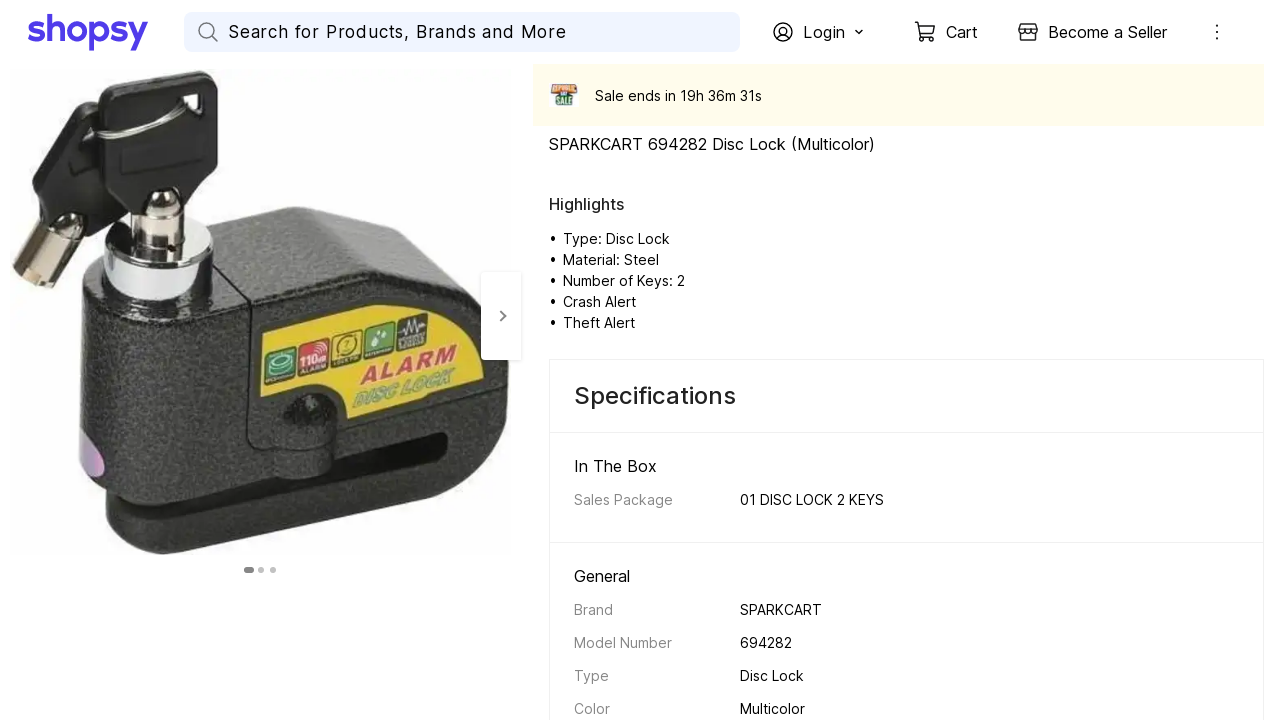

--- FILE ---
content_type: text/javascript
request_url: https://static-assets-web.flixcart.com/batman-returns/batman-returns/_next/static/chunks/1273-feb104cdd3935638.js
body_size: 2320
content:
"use strict";(self.webpackChunk_N_E=self.webpackChunk_N_E||[]).push([[1273],{41273:function(t,e,s){s.d(e,{EC:function(){return a},HZ:function(){return d},a3:function(){return c},mA:function(){return o},pg:function(){return h},pm:function(){return p},sC:function(){return u},sL:function(){return i},vl:function(){return l}});var r=s(78329);let n=s(84564);function i(t,e){let s=e.params.type;return h(t,{key:e.params.key,value:e.params.value,operation:s})}function o(t,e){return e.reduce((t,e)=>h(t,e),t)}function h(t,e){let s=e.key,n=e.value,i=e.operation,o=e.oldValue;if(i){let e=a(t),l=e.query;switch(t.includes("page")&&delete e.query.page,i){case r.O.APPEND:let u=s+"="+y(n);return -1===t.indexOf(u)?t+"&"+u:t;case r.O.UPDATE:if(o){var h;l[s]=l[s]||[];let t=(h=l[s])?h.indexOf(o):-1,e=t>=0?t:l[s].length;l[s][e]=n}else l[s]=[n];break;case r.O.DELETE:if(n){let r=e.query[s];if(!r)return t;let i=null==n?void 0:n.split("#"),o=[];for(let t of i){let e=r.indexOf(t);if(-1!==e)o.push(e);else{let e=t.replace(/\[/g,"%5B").replace(/\]/g,"%5D"),s=r.indexOf(e);o.push(s)}}o.sort().reverse().forEach(t=>{r.splice(t,1)})}else delete e.query[s]}let p=c(e);return p.endsWith("-online/pr")?p.replace("/pr",""):p}return t}function a(t){return n(t,{},m)}function l(t){return n(t,{},v).query}function c(t){return t.toString(E)}function u(t){return t.toString(b)}function p(t){let e=n(t,!0);return e.query.q?e.query.q:""}let f=/\%20/g,g=/\+/g;function d(t){return decodeURIComponent(t.replace(g,"%20"))}function y(t){return encodeURIComponent(t).replace(f,"+")}function m(t){let e,s;let r=(t=t.substring(t.indexOf("?")+1)).replace(/;/g,"&").split("&"),n={};return r.forEach(t=>{t&&(e=d((s=t.replace(/\=/,"!").split("!",2))[0]),s.length>1&&(n[e]||(n[e]=[]),n[e][n[e].length]=d(s[1])))}),n}function v(t){let e,s;let r=(t=t.substring(t.indexOf("?")+1)).replace(/;/g,"&").split("&"),n={};return r.forEach(t=>{if(t&&(e=d((s=t.split("="))[0]),s.length>1)){let t=d(s[1]);if(n[e]){if(Array.isArray(n[e])){let s=n[e];s[s.length]=t}else{let s=n[e];n[e]=[s,t]}}else n[e]=t}}),n}function E(t){let e="";if(t){for(let s in e="?",t)s&&t[s].forEach(t=>{e=e+encodeURI(s)+"="+y(t)+"&"});return e.substring(0,e.length-1)}return e}function b(t){let e="";if(t){for(let s in e="?",t)if(s){let r=t[s];e=e+encodeURI(s)+"="+y(r)+"&"}return e.substring(0,e.length-1)}return e}},57129:function(t,e){var s=Object.prototype.hasOwnProperty;function r(t){return decodeURIComponent(t.replace(/\+/g," "))}e.stringify=function(t,e){var r=[];for(var n in"string"!=typeof(e=e||"")&&(e="?"),t)s.call(t,n)&&r.push(encodeURIComponent(n)+"="+encodeURIComponent(t[n]));return r.length?e+r.join("&"):""},e.parse=function(t){for(var e,s=/([^=?&]+)=?([^&]*)/g,n={};e=s.exec(t);n[r(e[1])]=r(e[2]));return n}},47418:function(t){t.exports=function(t,e){if(e=e.split(":")[0],!(t=+t))return!1;switch(e){case"http":case"ws":return 80!==t;case"https":case"wss":return 443!==t;case"ftp":return 21!==t;case"gopher":return 70!==t;case"file":return!1}return 0!==t}},78329:function(t,e){var s;(s=e.O||(e.O={})).APPEND="APPEND",s.UPDATE="UPDATE",s.DELETE="DELETE"},84564:function(t,e,s){var r=s(47418),n=s(57129),i=/^([a-z][a-z0-9.+-]*:)?(\/\/)?([\S\s]*)/i,o=/^[A-Za-z][A-Za-z0-9+-.]*:\/\//,h=[["#","hash"],["?","query"],["/","pathname"],["@","auth",1],[NaN,"host",void 0,1,1],[/:(\d+)$/,"port",void 0,1],[NaN,"hostname",void 0,1,1]],a={hash:1,query:1};function l(t){t=t||s.g.location||{};var e,r={},n=typeof t;if("blob:"===t.protocol)r=new u(unescape(t.pathname),{});else if("string"===n)for(e in r=new u(t,{}),a)delete r[e];else if("object"===n){for(e in t)e in a||(r[e]=t[e]);void 0===r.slashes&&(r.slashes=o.test(t.href))}return r}function c(t){var e=i.exec(t);return{protocol:e[1]?e[1].toLowerCase():"",slashes:!!e[2],rest:e[3]}}function u(t,e,s){if(!(this instanceof u))return new u(t,e,s);var i,o,a,p,f,g,d=h.slice(),y=typeof e,m=0;for("object"!==y&&"string"!==y&&(s=e,e=null),s&&"function"!=typeof s&&(s=n.parse),e=l(e),i=!(o=c(t||"")).protocol&&!o.slashes,this.slashes=o.slashes||i&&e.slashes,this.protocol=o.protocol||e.protocol||"",t=o.rest,o.slashes||(d[2]=[/(.*)/,"pathname"]);m<d.length;m++)a=(p=d[m])[0],g=p[1],a!=a?this[g]=t:"string"==typeof a?~(f=t.indexOf(a))&&("number"==typeof p[2]?(this[g]=t.slice(0,f),t=t.slice(f+p[2])):(this[g]=t.slice(f),t=t.slice(0,f))):(f=a.exec(t))&&(this[g]=f[1],t=t.slice(0,f.index)),this[g]=this[g]||i&&p[3]&&e[g]||"",p[4]&&(this[g]=this[g].toLowerCase());s&&(this.query=s(this.query)),i&&e.slashes&&"/"!==this.pathname.charAt(0)&&(""!==this.pathname||""!==e.pathname)&&(this.pathname=function(t,e){for(var s=(e||"/").split("/").slice(0,-1).concat(t.split("/")),r=s.length,n=s[r-1],i=!1,o=0;r--;)"."===s[r]?s.splice(r,1):".."===s[r]?(s.splice(r,1),o++):o&&(0===r&&(i=!0),s.splice(r,1),o--);return i&&s.unshift(""),("."===n||".."===n)&&s.push(""),s.join("/")}(this.pathname,e.pathname)),r(this.port,this.protocol)||(this.host=this.hostname,this.port=""),this.username=this.password="",this.auth&&(p=this.auth.split(":"),this.username=p[0]||"",this.password=p[1]||""),this.origin=this.protocol&&this.host&&"file:"!==this.protocol?this.protocol+"//"+this.host:"null",this.href=this.toString()}u.prototype={set:function(t,e,s){switch(t){case"query":"string"==typeof e&&e.length&&(e=(s||n.parse)(e)),this[t]=e;break;case"port":this[t]=e,r(e,this.protocol)?e&&(this.host=this.hostname+":"+e):(this.host=this.hostname,this[t]="");break;case"hostname":this[t]=e,this.port&&(e+=":"+this.port),this.host=e;break;case"host":this[t]=e,/:\d+$/.test(e)?(e=e.split(":"),this.port=e.pop(),this.hostname=e.join(":")):(this.hostname=e,this.port="");break;case"protocol":this.protocol=e.toLowerCase(),this.slashes=!s;break;case"pathname":case"hash":if(e){var i="pathname"===t?"/":"#";this[t]=e.charAt(0)!==i?i+e:e}else this[t]=e;break;default:this[t]=e}for(var o=0;o<h.length;o++){var a=h[o];a[4]&&(this[a[1]]=this[a[1]].toLowerCase())}return this.origin=this.protocol&&this.host&&"file:"!==this.protocol?this.protocol+"//"+this.host:"null",this.href=this.toString(),this},toString:function(t){t&&"function"==typeof t||(t=n.stringify);var e,s=this.protocol;s&&":"!==s.charAt(s.length-1)&&(s+=":");var r=s+(this.slashes?"//":"");return this.username&&(r+=this.username,this.password&&(r+=":"+this.password),r+="@"),r+=this.host+this.pathname,(e="object"==typeof this.query?t(this.query):this.query)&&(r+="?"!==e.charAt(0)?"?"+e:e),this.hash&&(r+=this.hash),r}},u.extractProtocol=c,u.location=l,u.qs=n,t.exports=u}}]);

--- FILE ---
content_type: text/javascript
request_url: https://static-assets-web.flixcart.com/batman-returns/batman-returns/_next/static/chunks/1345-6c068515572f9a57.js
body_size: 5438
content:
(self.webpackChunk_N_E=self.webpackChunk_N_E||[]).push([[1345],{18552:function(t,r,n){var o=n(10852)(n(55639),"DataView");t.exports=o},1989:function(t,r,n){var o=n(51789),e=n(80401),u=n(57667),c=n(21327),i=n(81866);function a(t){var r=-1,n=null==t?0:t.length;for(this.clear();++r<n;){var o=t[r];this.set(o[0],o[1])}}a.prototype.clear=o,a.prototype.delete=e,a.prototype.get=u,a.prototype.has=c,a.prototype.set=i,t.exports=a},38407:function(t,r,n){var o=n(27040),e=n(14125),u=n(82117),c=n(67518),i=n(54705);function a(t){var r=-1,n=null==t?0:t.length;for(this.clear();++r<n;){var o=t[r];this.set(o[0],o[1])}}a.prototype.clear=o,a.prototype.delete=e,a.prototype.get=u,a.prototype.has=c,a.prototype.set=i,t.exports=a},57071:function(t,r,n){var o=n(10852)(n(55639),"Map");t.exports=o},83369:function(t,r,n){var o=n(24785),e=n(11285),u=n(96e3),c=n(49916),i=n(95265);function a(t){var r=-1,n=null==t?0:t.length;for(this.clear();++r<n;){var o=t[r];this.set(o[0],o[1])}}a.prototype.clear=o,a.prototype.delete=e,a.prototype.get=u,a.prototype.has=c,a.prototype.set=i,t.exports=a},53818:function(t,r,n){var o=n(10852)(n(55639),"Promise");t.exports=o},58525:function(t,r,n){var o=n(10852)(n(55639),"Set");t.exports=o},46384:function(t,r,n){var o=n(38407),e=n(37465),u=n(63779),c=n(67599),i=n(44758),a=n(34309);function s(t){var r=this.__data__=new o(t);this.size=r.size}s.prototype.clear=e,s.prototype.delete=u,s.prototype.get=c,s.prototype.has=i,s.prototype.set=a,t.exports=s},11149:function(t,r,n){var o=n(55639).Uint8Array;t.exports=o},70577:function(t,r,n){var o=n(10852)(n(55639),"WeakMap");t.exports=o},77412:function(t){t.exports=function(t,r){for(var n=-1,o=null==t?0:t.length;++n<o&&!1!==r(t[n],n,t););return t}},34963:function(t){t.exports=function(t,r){for(var n=-1,o=null==t?0:t.length,e=0,u=[];++n<o;){var c=t[n];r(c,n,t)&&(u[e++]=c)}return u}},14636:function(t,r,n){var o=n(22545),e=n(35694),u=n(1469),c=n(44144),i=n(65776),a=n(36719),s=Object.prototype.hasOwnProperty;t.exports=function(t,r){var n=u(t),f=!n&&e(t),l=!n&&!f&&c(t),p=!n&&!f&&!l&&a(t),v=n||f||l||p,b=v?o(t.length,String):[],d=b.length;for(var h in t)(r||s.call(t,h))&&!(v&&("length"==h||l&&("offset"==h||"parent"==h)||p&&("buffer"==h||"byteLength"==h||"byteOffset"==h)||i(h,d)))&&b.push(h);return b}},62488:function(t){t.exports=function(t,r){for(var n=-1,o=r.length,e=t.length;++n<o;)t[e+n]=r[n];return t}},34865:function(t,r,n){var o=n(89465),e=n(77813),u=Object.prototype.hasOwnProperty;t.exports=function(t,r,n){var c=t[r];u.call(t,r)&&e(c,n)&&(void 0!==n||r in t)||o(t,r,n)}},18470:function(t,r,n){var o=n(77813);t.exports=function(t,r){for(var n=t.length;n--;)if(o(t[n][0],r))return n;return -1}},44037:function(t,r,n){var o=n(98363),e=n(3674);t.exports=function(t,r){return t&&o(r,e(r),t)}},63886:function(t,r,n){var o=n(98363),e=n(81704);t.exports=function(t,r){return t&&o(r,e(r),t)}},89465:function(t,r,n){var o=n(38777);t.exports=function(t,r,n){"__proto__"==r&&o?o(t,r,{configurable:!0,enumerable:!0,value:n,writable:!0}):t[r]=n}},85990:function(t,r,n){var o=n(46384),e=n(77412),u=n(34865),c=n(44037),i=n(63886),a=n(64626),s=n(278),f=n(18805),l=n(1911),p=n(58234),v=n(46904),b=n(64160),d=n(43824),h=n(29148),y=n(38517),_=n(1469),x=n(44144),j=n(56688),g=n(39152),m=n(72928),A=n(3674),w=n(81704),O="[object Arguments]",E="[object Function]",H="[object Object]",S={};S[O]=S["[object Array]"]=S["[object ArrayBuffer]"]=S["[object DataView]"]=S["[object Boolean]"]=S["[object Date]"]=S["[object Float32Array]"]=S["[object Float64Array]"]=S["[object Int8Array]"]=S["[object Int16Array]"]=S["[object Int32Array]"]=S["[object Map]"]=S["[object Number]"]=S[H]=S["[object RegExp]"]=S["[object Set]"]=S["[object String]"]=S["[object Symbol]"]=S["[object Uint8Array]"]=S["[object Uint8ClampedArray]"]=S["[object Uint16Array]"]=S["[object Uint32Array]"]=!0,S["[object Error]"]=S[E]=S["[object WeakMap]"]=!1,t.exports=function t(r,n,L,R,U,M){var F,k=1&n,I=2&n,z=4&n;if(L&&(F=U?L(r,R,U,M):L(r)),void 0!==F)return F;if(!g(r))return r;var T=_(r);if(T){if(F=d(r),!k)return s(r,F)}else{var P=b(r),G=P==E||"[object GeneratorFunction]"==P;if(x(r))return a(r,k);if(P==H||P==O||G&&!U){if(F=I||G?{}:y(r),!k)return I?l(r,i(F,r)):f(r,c(F,r))}else{if(!S[P])return U?r:{};F=h(r,P,k)}}M||(M=new o);var C=M.get(r);if(C)return C;M.set(r,F),m(r)?r.forEach(function(o){F.add(t(o,n,L,o,r,M))}):j(r)&&r.forEach(function(o,e){F.set(e,t(o,n,L,e,r,M))});var D=z?I?v:p:I?w:A,B=T?void 0:D(r);return e(B||r,function(o,e){B&&(o=r[e=o]),u(F,e,t(o,n,L,e,r,M))}),F}},3118:function(t,r,n){var o=n(39152),e=Object.create,u=function(){function t(){}return function(r){if(!o(r))return{};if(e)return e(r);t.prototype=r;var n=new t;return t.prototype=void 0,n}}();t.exports=u},68866:function(t,r,n){var o=n(62488),e=n(1469);t.exports=function(t,r,n){var u=r(t);return e(t)?u:o(u,n(t))}},9454:function(t,r,n){var o=n(44239),e=n(37005);t.exports=function(t){return e(t)&&"[object Arguments]"==o(t)}},25588:function(t,r,n){var o=n(64160),e=n(37005);t.exports=function(t){return e(t)&&"[object Map]"==o(t)}},28458:function(t,r,n){var o=n(23560),e=n(15346),u=n(39152),c=n(80346),i=/^\[object .+?Constructor\]$/,a=Object.prototype,s=Function.prototype.toString,f=a.hasOwnProperty,l=RegExp("^"+s.call(f).replace(/[\\^$.*+?()[\]{}|]/g,"\\$&").replace(/hasOwnProperty|(function).*?(?=\\\()| for .+?(?=\\\])/g,"$1.*?")+"$");t.exports=function(t){return!(!u(t)||e(t))&&(o(t)?l:i).test(c(t))}},29221:function(t,r,n){var o=n(64160),e=n(37005);t.exports=function(t){return e(t)&&"[object Set]"==o(t)}},38749:function(t,r,n){var o=n(44239),e=n(41780),u=n(37005),c={};c["[object Float32Array]"]=c["[object Float64Array]"]=c["[object Int8Array]"]=c["[object Int16Array]"]=c["[object Int32Array]"]=c["[object Uint8Array]"]=c["[object Uint8ClampedArray]"]=c["[object Uint16Array]"]=c["[object Uint32Array]"]=!0,c["[object Arguments]"]=c["[object Array]"]=c["[object ArrayBuffer]"]=c["[object Boolean]"]=c["[object DataView]"]=c["[object Date]"]=c["[object Error]"]=c["[object Function]"]=c["[object Map]"]=c["[object Number]"]=c["[object Object]"]=c["[object RegExp]"]=c["[object Set]"]=c["[object String]"]=c["[object WeakMap]"]=!1,t.exports=function(t){return u(t)&&e(t.length)&&!!c[o(t)]}},280:function(t,r,n){var o=n(25726),e=n(86916),u=Object.prototype.hasOwnProperty;t.exports=function(t){if(!o(t))return e(t);var r=[];for(var n in Object(t))u.call(t,n)&&"constructor"!=n&&r.push(n);return r}},10313:function(t,r,n){var o=n(39152),e=n(25726),u=n(33498),c=Object.prototype.hasOwnProperty;t.exports=function(t){if(!o(t))return u(t);var r=e(t),n=[];for(var i in t)"constructor"==i&&(r||!c.call(t,i))||n.push(i);return n}},22545:function(t){t.exports=function(t,r){for(var n=-1,o=Array(t);++n<t;)o[n]=r(n);return o}},7518:function(t){t.exports=function(t){return function(r){return t(r)}}},74318:function(t,r,n){var o=n(11149);t.exports=function(t){var r=new t.constructor(t.byteLength);return new o(r).set(new o(t)),r}},64626:function(t,r,n){t=n.nmd(t);var o=n(55639),e=r&&!r.nodeType&&r,u=e&&t&&!t.nodeType&&t,c=u&&u.exports===e?o.Buffer:void 0,i=c?c.allocUnsafe:void 0;t.exports=function(t,r){if(r)return t.slice();var n=t.length,o=i?i(n):new t.constructor(n);return t.copy(o),o}},57157:function(t,r,n){var o=n(74318);t.exports=function(t,r){var n=r?o(t.buffer):t.buffer;return new t.constructor(n,t.byteOffset,t.byteLength)}},93147:function(t){var r=/\w*$/;t.exports=function(t){var n=new t.constructor(t.source,r.exec(t));return n.lastIndex=t.lastIndex,n}},40419:function(t,r,n){var o=n(62705),e=o?o.prototype:void 0,u=e?e.valueOf:void 0;t.exports=function(t){return u?Object(u.call(t)):{}}},77133:function(t,r,n){var o=n(74318);t.exports=function(t,r){var n=r?o(t.buffer):t.buffer;return new t.constructor(n,t.byteOffset,t.length)}},278:function(t){t.exports=function(t,r){var n=-1,o=t.length;for(r||(r=Array(o));++n<o;)r[n]=t[n];return r}},98363:function(t,r,n){var o=n(34865),e=n(89465);t.exports=function(t,r,n,u){var c=!n;n||(n={});for(var i=-1,a=r.length;++i<a;){var s=r[i],f=u?u(n[s],t[s],s,n,t):void 0;void 0===f&&(f=t[s]),c?e(n,s,f):o(n,s,f)}return n}},18805:function(t,r,n){var o=n(98363),e=n(99551);t.exports=function(t,r){return o(t,e(t),r)}},1911:function(t,r,n){var o=n(98363),e=n(51442);t.exports=function(t,r){return o(t,e(t),r)}},14429:function(t,r,n){var o=n(55639)["__core-js_shared__"];t.exports=o},38777:function(t,r,n){var o=n(10852),e=function(){try{var t=o(Object,"defineProperty");return t({},"",{}),t}catch(t){}}();t.exports=e},58234:function(t,r,n){var o=n(68866),e=n(99551),u=n(3674);t.exports=function(t){return o(t,u,e)}},46904:function(t,r,n){var o=n(68866),e=n(51442),u=n(81704);t.exports=function(t){return o(t,u,e)}},45050:function(t,r,n){var o=n(37019);t.exports=function(t,r){var n=t.__data__;return o(r)?n["string"==typeof r?"string":"hash"]:n.map}},10852:function(t,r,n){var o=n(28458),e=n(47801);t.exports=function(t,r){var n=e(t,r);return o(n)?n:void 0}},85924:function(t,r,n){var o=n(5569)(Object.getPrototypeOf,Object);t.exports=o},99551:function(t,r,n){var o=n(34963),e=n(70479),u=Object.prototype.propertyIsEnumerable,c=Object.getOwnPropertySymbols,i=c?function(t){return null==t?[]:o(c(t=Object(t)),function(r){return u.call(t,r)})}:e;t.exports=i},51442:function(t,r,n){var o=n(62488),e=n(85924),u=n(99551),c=n(70479),i=Object.getOwnPropertySymbols?function(t){for(var r=[];t;)o(r,u(t)),t=e(t);return r}:c;t.exports=i},64160:function(t,r,n){var o=n(18552),e=n(57071),u=n(53818),c=n(58525),i=n(70577),a=n(44239),s=n(80346),f="[object Map]",l="[object Promise]",p="[object Set]",v="[object WeakMap]",b="[object DataView]",d=s(o),h=s(e),y=s(u),_=s(c),x=s(i),j=a;(o&&j(new o(new ArrayBuffer(1)))!=b||e&&j(new e)!=f||u&&j(u.resolve())!=l||c&&j(new c)!=p||i&&j(new i)!=v)&&(j=function(t){var r=a(t),n="[object Object]"==r?t.constructor:void 0,o=n?s(n):"";if(o)switch(o){case d:return b;case h:return f;case y:return l;case _:return p;case x:return v}return r}),t.exports=j},47801:function(t){t.exports=function(t,r){return null==t?void 0:t[r]}},51789:function(t,r,n){var o=n(94536);t.exports=function(){this.__data__=o?o(null):{},this.size=0}},80401:function(t){t.exports=function(t){var r=this.has(t)&&delete this.__data__[t];return this.size-=r?1:0,r}},57667:function(t,r,n){var o=n(94536),e=Object.prototype.hasOwnProperty;t.exports=function(t){var r=this.__data__;if(o){var n=r[t];return"__lodash_hash_undefined__"===n?void 0:n}return e.call(r,t)?r[t]:void 0}},21327:function(t,r,n){var o=n(94536),e=Object.prototype.hasOwnProperty;t.exports=function(t){var r=this.__data__;return o?void 0!==r[t]:e.call(r,t)}},81866:function(t,r,n){var o=n(94536);t.exports=function(t,r){var n=this.__data__;return this.size+=this.has(t)?0:1,n[t]=o&&void 0===r?"__lodash_hash_undefined__":r,this}},43824:function(t){var r=Object.prototype.hasOwnProperty;t.exports=function(t){var n=t.length,o=new t.constructor(n);return n&&"string"==typeof t[0]&&r.call(t,"index")&&(o.index=t.index,o.input=t.input),o}},29148:function(t,r,n){var o=n(74318),e=n(57157),u=n(93147),c=n(40419),i=n(77133);t.exports=function(t,r,n){var a=t.constructor;switch(r){case"[object ArrayBuffer]":return o(t);case"[object Boolean]":case"[object Date]":return new a(+t);case"[object DataView]":return e(t,n);case"[object Float32Array]":case"[object Float64Array]":case"[object Int8Array]":case"[object Int16Array]":case"[object Int32Array]":case"[object Uint8Array]":case"[object Uint8ClampedArray]":case"[object Uint16Array]":case"[object Uint32Array]":return i(t,n);case"[object Map]":case"[object Set]":return new a;case"[object Number]":case"[object String]":return new a(t);case"[object RegExp]":return u(t);case"[object Symbol]":return c(t)}}},38517:function(t,r,n){var o=n(3118),e=n(85924),u=n(25726);t.exports=function(t){return"function"!=typeof t.constructor||u(t)?{}:o(e(t))}},65776:function(t){var r=/^(?:0|[1-9]\d*)$/;t.exports=function(t,n){var o=typeof t;return!!(n=null==n?9007199254740991:n)&&("number"==o||"symbol"!=o&&r.test(t))&&t>-1&&t%1==0&&t<n}},37019:function(t){t.exports=function(t){var r=typeof t;return"string"==r||"number"==r||"symbol"==r||"boolean"==r?"__proto__"!==t:null===t}},15346:function(t,r,n){var o,e=n(14429),u=(o=/[^.]+$/.exec(e&&e.keys&&e.keys.IE_PROTO||""))?"Symbol(src)_1."+o:"";t.exports=function(t){return!!u&&u in t}},25726:function(t){var r=Object.prototype;t.exports=function(t){var n=t&&t.constructor;return t===("function"==typeof n&&n.prototype||r)}},27040:function(t){t.exports=function(){this.__data__=[],this.size=0}},14125:function(t,r,n){var o=n(18470),e=Array.prototype.splice;t.exports=function(t){var r=this.__data__,n=o(r,t);return!(n<0)&&(n==r.length-1?r.pop():e.call(r,n,1),--this.size,!0)}},82117:function(t,r,n){var o=n(18470);t.exports=function(t){var r=this.__data__,n=o(r,t);return n<0?void 0:r[n][1]}},67518:function(t,r,n){var o=n(18470);t.exports=function(t){return o(this.__data__,t)>-1}},54705:function(t,r,n){var o=n(18470);t.exports=function(t,r){var n=this.__data__,e=o(n,t);return e<0?(++this.size,n.push([t,r])):n[e][1]=r,this}},24785:function(t,r,n){var o=n(1989),e=n(38407),u=n(57071);t.exports=function(){this.size=0,this.__data__={hash:new o,map:new(u||e),string:new o}}},11285:function(t,r,n){var o=n(45050);t.exports=function(t){var r=o(this,t).delete(t);return this.size-=r?1:0,r}},96e3:function(t,r,n){var o=n(45050);t.exports=function(t){return o(this,t).get(t)}},49916:function(t,r,n){var o=n(45050);t.exports=function(t){return o(this,t).has(t)}},95265:function(t,r,n){var o=n(45050);t.exports=function(t,r){var n=o(this,t),e=n.size;return n.set(t,r),this.size+=n.size==e?0:1,this}},94536:function(t,r,n){var o=n(10852)(Object,"create");t.exports=o},86916:function(t,r,n){var o=n(5569)(Object.keys,Object);t.exports=o},33498:function(t){t.exports=function(t){var r=[];if(null!=t)for(var n in Object(t))r.push(n);return r}},31167:function(t,r,n){t=n.nmd(t);var o=n(31957),e=r&&!r.nodeType&&r,u=e&&t&&!t.nodeType&&t,c=u&&u.exports===e&&o.process,i=function(){try{var t=u&&u.require&&u.require("util").types;if(t)return t;return c&&c.binding&&c.binding("util")}catch(t){}}();t.exports=i},5569:function(t){t.exports=function(t,r){return function(n){return t(r(n))}}},37465:function(t,r,n){var o=n(38407);t.exports=function(){this.__data__=new o,this.size=0}},63779:function(t){t.exports=function(t){var r=this.__data__,n=r.delete(t);return this.size=r.size,n}},67599:function(t){t.exports=function(t){return this.__data__.get(t)}},44758:function(t){t.exports=function(t){return this.__data__.has(t)}},34309:function(t,r,n){var o=n(38407),e=n(57071),u=n(83369);t.exports=function(t,r){var n=this.__data__;if(n instanceof o){var c=n.__data__;if(!e||c.length<199)return c.push([t,r]),this.size=++n.size,this;n=this.__data__=new u(c)}return n.set(t,r),this.size=n.size,this}},80346:function(t){var r=Function.prototype.toString;t.exports=function(t){if(null!=t){try{return r.call(t)}catch(t){}try{return t+""}catch(t){}}return""}},50361:function(t,r,n){var o=n(85990);t.exports=function(t){return o(t,5)}},77813:function(t){t.exports=function(t,r){return t===r||t!=t&&r!=r}},35694:function(t,r,n){var o=n(9454),e=n(37005),u=Object.prototype,c=u.hasOwnProperty,i=u.propertyIsEnumerable,a=o(function(){return arguments}())?o:function(t){return e(t)&&c.call(t,"callee")&&!i.call(t,"callee")};t.exports=a},98612:function(t,r,n){var o=n(23560),e=n(41780);t.exports=function(t){return null!=t&&e(t.length)&&!o(t)}},44144:function(t,r,n){t=n.nmd(t);var o=n(55639),e=n(95062),u=r&&!r.nodeType&&r,c=u&&t&&!t.nodeType&&t,i=c&&c.exports===u?o.Buffer:void 0,a=i?i.isBuffer:void 0;t.exports=a||e},23560:function(t,r,n){var o=n(44239),e=n(39152);t.exports=function(t){if(!e(t))return!1;var r=o(t);return"[object Function]"==r||"[object GeneratorFunction]"==r||"[object AsyncFunction]"==r||"[object Proxy]"==r}},41780:function(t){t.exports=function(t){return"number"==typeof t&&t>-1&&t%1==0&&t<=9007199254740991}},56688:function(t,r,n){var o=n(25588),e=n(7518),u=n(31167),c=u&&u.isMap,i=c?e(c):o;t.exports=i},72928:function(t,r,n){var o=n(29221),e=n(7518),u=n(31167),c=u&&u.isSet,i=c?e(c):o;t.exports=i},36719:function(t,r,n){var o=n(38749),e=n(7518),u=n(31167),c=u&&u.isTypedArray,i=c?e(c):o;t.exports=i},3674:function(t,r,n){var o=n(14636),e=n(280),u=n(98612);t.exports=function(t){return u(t)?o(t):e(t)}},81704:function(t,r,n){var o=n(14636),e=n(10313),u=n(98612);t.exports=function(t){return u(t)?o(t,!0):e(t)}},70479:function(t){t.exports=function(){return[]}},95062:function(t){t.exports=function(){return!1}},81345:function(t,r,n){"use strict";n.d(r,{Kc:function(){return x},GU:function(){return j},SW:function(){return m},ei:function(){return g},y5:function(){return A}});var o,e,u,c,i=n(12078),a=n(86798);n(50361),n(29911),n(84675);var s=n(65620);(o=u||(u={})).MALL_MODE="mallMode",o.FAST_FASHION="fast-fashion-dark",o.DEFAULT="default",(e=c||(c={})).REGULAR="400",e.MEDIUM="600",e.LIGHT="200";let f={title:{fontFamily:s.MARCELLUS_REGULAR_KEY,fontWeight:c.REGULAR,letterSpacing:.8},heading:{fontFamily:s.MARCELLUS_REGULAR_KEY,fontWeight:c.REGULAR,textTransform:"uppercase",letterSpacing:.6},heading_lite:{fontFamily:s.INTER_LIGHT_KEY,fontWeight:c.LIGHT},subheading:{fontFamily:s.MARCELLUS_REGULAR_KEY,fontWeight:c.REGULAR,letterSpacing:.6},body:{fontFamily:s.MARCELLUS_REGULAR_KEY,fontWeight:c.REGULAR,letterSpacing:.6},subText:{fontFamily:s.MARCELLUS_REGULAR_KEY,fontWeight:c.REGULAR,letterSpacing:.6}},l={mode:u.MALL_MODE,colors:{theme:{colors:{button:{primary:i.uH.colors.v2.neutral[0],secondary:i.uH.colors.v2.neutral[900]},background:{tile:i.uH.colors.v2.neutral[200]},icon:{background:i.uH.colors.v2.neutral[900]},spotlight:{background:i.uH.colors.common.black},rating:{background:{success:i.uH.colors.common.white,warning:i.uH.colors.common.white,error:i.uH.colors.common.white},text:i.uH.colors.common.black,borderColor:i.uH.colors.v2.neutral[200]},chevron:{stroke:i.uH.colors.v2.neutral[900]},ratings:{star:i.uH.colors.v2.neutral[900],text:i.uH.colors.v2.neutral[700]}}}},fonts:{sm:f,md:f,lg:f},borderRadius:{br0:0,br1:0,br2:0,br3:0,br4:0}},p={mode:u.FAST_FASHION,colors:{theme:{colors:{text:{primary:i.uH.colors.v2.neutral[0],secondary:i.uH.colors.v2.neutral[0],callout:i.uH.colors.v2.theme8[500]},button:{primary:i.uH.colors.v2.neutral[0],secondary:i.uH.colors.v2.neutral[900]},background:{tile:i.uH.colors.v2.neutral[200],surface:i.uH.colors.common.black},icon:{background:i.uH.colors.v2.neutral[0]},rating:{background:{success:i.uH.colors.common.white,warning:i.uH.colors.common.white,error:i.uH.colors.common.white},text:i.uH.colors.common.black,borderColor:i.uH.colors.v2.neutral[200]},chevron:{stroke:i.uH.colors.v2.neutral[900]},ratings:{star:i.uH.colors.v2.theme8[500],text:i.uH.colors.common.white}}}},fonts:{sm:f,md:f,lg:f},borderRadius:{br0:0,br1:0,br2:0,br3:0,br4:0}};var v=n(3961),b=n(6809),d=n(33270),h=n(47573),y=n(99476);function _(t){var r,n,o,e,u,c;return!!(null===(o=null===(n=null===(r=null==t?void 0:t.color)||void 0===r?void 0:r.default)||void 0===n?void 0:n.background)||void 0===o?void 0:o.primary)&&!!(null===(c=null===(u=null===(e=null==t?void 0:t.color)||void 0===e?void 0:e.default)||void 0===u?void 0:u.text)||void 0===c?void 0:c.primary)}function x(t){var r,n,o,e;if(_(t))return null===(e=null===(o=null===(n=null===(r=null==t?void 0:t.color)||void 0===r?void 0:r.default)||void 0===n?void 0:n.background)||void 0===o?void 0:o.primary)||void 0===e?void 0:e.hex}function j(t){var r,n,o,e;if(_(t))return null===(e=null===(o=null===(n=null===(r=null==t?void 0:t.color)||void 0===r?void 0:r.default)||void 0===n?void 0:n.text)||void 0===o?void 0:o.primary)||void 0===e?void 0:e.hex}function g(t){switch(t){case u.MALL_MODE:return(0,a.B1)(l,i.uH);case u.FAST_FASHION:return(0,a.B1)(p,i.uH);default:{let r=v.ZP.getThemesForExtension(),n=t&&(null==r?void 0:r[t]);if(n)return(0,a.B1)(n,i.uH);return i.uH}}}function m(t){var r,n,o,e;if(_(t))return null===(e=null===(o=null===(n=null===(r=null==t?void 0:t.color)||void 0===r?void 0:r.variants)||void 0===n?void 0:n.invertedWhiteColor)||void 0===o?void 0:o.text)||void 0===e?void 0:e.hex}function A(t){if(!t)return null;let r=(0,y.MM)(t),n=null==r?void 0:r.theme;return n?n===u.MALL_MODE&&!function(){if("web"===h.Z.OS)return!1;let t="ios"===h.Z.OS?"9.89.4":"1800000";return(0,b.Tz)(String(d.q.appVersion),t)}()?null:n:null}}}]);

--- FILE ---
content_type: text/javascript
request_url: https://static-assets-web.flixcart.com/batman-returns/batman-returns/_next/static/chunks/1873-efb1563632f55681.js
body_size: 30462
content:
"use strict";(self.webpackChunk_N_E=self.webpackChunk_N_E||[]).push([[1873],{31873:function(e,t,n){n.d(t,{xu:function(){return a.xu},AQ:function(){return l},pA:function(){return Z},X2:function(){return a.X2},wB:function(){return a.wB}});var r,o,i,l,a=n(14819),h=n(67294);n(34428),n(98372),n(5257),n(76884),n(5930),n(93338),n(24696);var c=n(24751);n(96385),n(30057),n(78941),n(11267),n(10975),n(23168),n(37582),n(80592),n(82618),n(99879),n(57374),n(35090),n(15729),n(17152),n(85613),n(13632),n(78281),n(64240),n(99792),n(39907),n(46201),n(51620),n(18157),n(22396),n(22623),n(14346),n(7818),n(66126),n(8257),n(8991),n(13424),n(57867),n(81387),n(10166),n(21435),n(16883),n(3688),n(11100),n(33655),n(91570),n(93297),n(20218),n(82579),n(65827),n(2722),n(6276),n(33040),n(14310);var s=n(10980);n(43313),n(59655),n(14070),n(40691),n(36336);var d=n(10372),u=n(56278),f=n(59062);n(80925),n(64581),n(82637),n(97324),n(4300),n(5371),n(3898),n(59609),n(84218),n(52861),n(4558),n(78719),n(65938),n(96653),n(57049),n(55597),n(10723),n(89224),n(88299),n(38937),n(97168),n(26106),n(70525),n(50993),n(9689),n(90320),n(94843),n(27262),n(14472),n(66058),n(42298),n(74987),n(90145),n(1695),n(53850),n(65971),n(53079),n(82648),n(18190),n(16975),n(96288),n(33693),n(93688),n(54666),n(96146),n(70301),n(87109),n(84474),n(61598),n(87410),n(31926),n(81963),n(73031),n(47573).Z.OS,a.X2.extendComponent({name:"IconContainer",defaultProps:{mr:"-s4"}}),a.X2.extendComponent({name:"RatingsContainer",defaultProps:{alignItems:"center"}}),a.__.extendComponent({name:"RatingsLabel",defaultProps:{pl:"s2"}}),u.default,c.default,u.default,c.default,u.default,d.default,f.default,s.default,(r=i||(i={})).DEFAULT="DEFAULT",r.ONLY_DAYS="ONLY_DAYS",r.HIDE_SECONDS_BEFORE_SPACE="HIDE_SECONDS_BEFORE_SPACE",r.ONLY_SECONDS="ONLY_SECONDS",r.SHOW_HRS_MINS_SEC="HRS_MINS_SEC",r.TIMED_MULTI_LINE="TIMED_MULTI_LINE",r.DISPLAY_WITHOUT_SECONDS="DISPLAY_WITHOUT_SECONDS",r.DIGITAL_TIMER="DIGITAL_TIMER",r.RICH_TIMER="RICH_TIMER",r.EXPANDED_TIMER="EXPANDED_TIMER",r.VERTICALLY_EXPANDED_TIMER="VERTICALLY_EXPANDED_TIMER",r.HIGHLIGHTED_EXPANDED_TIMER="HIGHLIGHTED_EXPANDED_TIMER",r.DIGITAL_TIMER_V2="DIGITAL_TIMER_V2",r.COLOR_CHANGE_TIMER_V2="COLOR_CHANGE_TIMER_V2",r.THRESHOLD_TIMER_DAYS="THRESHOLD_TIMER_DAYS";class k{}k.getTimerText=function(e,t){let n,r,o,l,a=arguments.length>2&&void 0!==arguments[2]?arguments[2]:i.DEFAULT,h=arguments.length>3&&void 0!==arguments[3]?arguments[3]:" ",c=!(arguments.length>4)||void 0===arguments[4]||arguments[4],s=arguments.length>5&&void 0!==arguments[5]?arguments[5]:void 0,d=0,u=0,f="",k="",m=e<0?0:e,E="";if(m>=86400?(d=Math.floor(m/86400),a===i.SHOW_HRS_MINS_SEC?(f=" day",o=" hrs",l=" min"):(f="d",o="h",l="m"),a===i.ONLY_DAYS?(f=1===d?" day":" days",n=0,r=0,u=0):(d=Math.floor(m/86400),n=Math.floor((m-86400*d)/3600),r=Math.floor((m-3600*n-86400*d)/60),t&&(u=Math.floor(m-60*r-86400*d-3600*n),k=a===i.SHOW_HRS_MINS_SEC?" sec":"s"))):m>=3600?(n=Math.floor(m/3600),r=Math.floor((m-3600*n)/60),a===i.SHOW_HRS_MINS_SEC?(o=" hrs",l=" min"):(o="h",l="m"),t&&(u=Math.floor(m-3600*n-60*r),k=a===i.SHOW_HRS_MINS_SEC?" sec":"s")):(n=0,r=Math.floor(m/60),u=Math.floor(m-60*r),a===i.SHOW_HRS_MINS_SEC?(o=" hrs",l=" min",k=" sec"):(o="h",l="m",k="s")),c||(f="",o="",l="",k=""),0!==d){if(a===i.ONLY_DAYS)return E+(d.toString()+f);d<10&&(E+="0"),E+=d.toString()+f+h}return 0!==n?(n<10&&(E+="0"),E+=n.toString()+o+h):d&&s&&(E+="00"+o+h),0===r&&c||a===i.ONLY_SECONDS?s&&(E+="00"+l+h):(r<10&&(E+="0"),E+=r.toString()+l+h),(0===d||0===n||t)&&(a!==i.ONLY_DAYS&&c&&a!==i.HIDE_SECONDS_BEFORE_SPACE&&a!==i.SHOW_HRS_MINS_SEC&&a!==i.RICH_TIMER&&(E+=""),u<10&&a!==i.ONLY_SECONDS&&(E+="0"),E+=u.toString()+k),E},k.getTimerObjectV2=function(e){let t,n,r=arguments.length>1&&void 0!==arguments[1]?arguments[1]:"default",o=0,i=0,l="days",a="hrs",h=e<0?0:e;return h>=86400*("48-hour-format"===r?2:1)?(o=Math.floor(h/86400),t=Math.floor((h-86400*o)/3600),n=Math.floor((h-3600*t-86400*o)/60),i=Math.floor(h-60*n-86400*o-3600*t)):h>=3600?(o=0,t=Math.floor(h/3600),n=Math.floor((h-3600*t)/60),i=Math.floor(h-3600*t-60*n)):(o=0,t=0,n=Math.floor(h/60),i=Math.floor(h-60*n)),1===o&&(l="day"),1===t&&(a="hr"),{daysLeftValue:o,hoursLeftValue:t,minutesLeftValue:n,secondsLeftValue:i,dayString:l,hourString:a,minuteString:"min",secondString:"sec",expandedHourString:"Hours",expandedMinutesString:"Mins",expandedSecondsString:"Secs"}},(o=l||(l={})).ACTION="ACTION",o.TAPPABLE="TAPPABLE",o.TRACKING="TRACKING",o.ACTION_WITH_TRACKING="ACTION_WITH_TRACKING",o.DEFAULT="DEFAULT";var m=n(12938);m.Z.create({divider:{width:"100%",backgroundColor:"black"},dot:{width:4,height:4,borderRadius:2}});var E=n(60072),C=n(1536);let L=a.xu.extendComponent({name:"ToggleTextStyle",defaultProps:{flex:1,justifyContent:"center"}});class v extends h.PureComponent{componentDidMount(){this.isUnmounted=!1,(this.props.isInfiniteAnimation||this.props.numberOfLoops&&this.props.numberOfLoops>0)&&(this.props.setDelay&&this.props.delayTimeOut?this.handleAnimationDelay():this.startAnimation())}handleAnimationDelay(){setTimeout(()=>{this.startAnimation()},this.props.delayTimeOut)}renderText(e){let t=this.props.renderList[e];return h.createElement(a.__,{color:this.props.textColor,font:this.props.fontType},t)}render(){return h.createElement(L,null,this._getCarouselItem(this.getCarouselItemView((this.state.selectedIndex+1)%this.getNumberOfViews()),this.translateYPositionSecond,this.opacityValueSecond),this._getCarouselItem(this.getCarouselItemView(this.state.selectedIndex),this.translateYPositionFirst,this.opacityValueFirst))}componentWillUnmount(){this.isUnmounted=!0}constructor(e){super(e),this.selectedIndex=0,this.numberOfViews=this.props.renderList.length,this.currentLoopNumber=0,this.translateYPositionFirst=new E.Z.Value(0),this.opacityValueFirst=new E.Z.Value(1),this.translateYPositionSecond=new E.Z.Value(this.props.itemHeight||20),this.opacityValueSecond=new E.Z.Value(0),this.isUnmounted=!1,this.getNumberOfViews=()=>this.numberOfViews,this.resetAnimation=()=>{this.translateYPositionFirst.setValue(0),this.opacityValueFirst.setValue(1),this.translateYPositionSecond.setValue(12),this.opacityValueSecond.setValue(0)},this._getCarouselItem=(e,t,n)=>{if(!e)return null;let r=M.row;return h.createElement(E.Z.View,{style:[r,{transform:[{translateY:t}],opacity:n}]},e)},this.getCarouselItemView=e=>this.renderText(e),this.startAnimation=()=>{var e,t;this.resetAnimation();let n=null!==(e=this.props.individualWaitTime)&&void 0!==e?e:3e3,r=null!==(t=this.props.animationDuration)&&void 0!==t?t:150;E.Z.sequence([E.Z.delay(n),E.Z.parallel([E.Z.parallel([E.Z.timing(this.translateYPositionFirst,{toValue:-15,duration:r,easing:C.Z.linear,useNativeDriver:!0}),E.Z.timing(this.opacityValueFirst,{toValue:0,duration:r,easing:C.Z.linear,useNativeDriver:!0})]),E.Z.parallel([E.Z.timing(this.translateYPositionSecond,{toValue:0,duration:r,easing:C.Z.linear,useNativeDriver:!0}),E.Z.timing(this.opacityValueSecond,{toValue:1,duration:r,easing:C.Z.linear,useNativeDriver:!0})])])]).start(()=>{!this.isUnmounted&&(this.props.isInfiniteAnimation||this._animationLength<this.getNumberOfViews()-1||this.props.numberOfLoops&&this.props.numberOfLoops>0)&&(this.props.numberOfLoops&&this.props.numberOfLoops>0&&this.changeCurrentLoop(),this.props.numberOfLoops?this.state.currentLoopNumber<this.props.numberOfLoops&&(this.state.currentLoopNumber===this.props.numberOfLoops-1?this.state.selectedIndex!==this.getNumberOfViews()-2&&(this.changeIndex(),this.startAnimation()):(this.changeIndex(),this.startAnimation())):(this.changeIndex(),this.startAnimation()),!this.props.isInfiniteAnimation&&this._animationLength++)})},this.changeIndex=()=>{this.getNumberOfViews()&&this.setState({selectedIndex:(this.state.selectedIndex+1)%this.getNumberOfViews()})},this.changeCurrentLoop=()=>{this.props.numberOfLoops&&this.props.numberOfLoops>0&&this.state.currentLoopNumber<this.props.numberOfLoops&&(this.state.selectedIndex+1)%this.getNumberOfViews()==0&&this.setState(e=>({currentLoopNumber:e.currentLoopNumber+1}))},this.translateYPositionFirst=new E.Z.Value(0),this.opacityValueFirst=new E.Z.Value(1),this.translateYPositionSecond=new E.Z.Value(12),this.opacityValueSecond=new E.Z.Value(0),this._animationLength=0,this.state={selectedIndex:this.selectedIndex,currentLoopNumber:this.currentLoopNumber}}}v.defaultProps={animationDuration:150,individualWaitTime:3e3};let M=m.Z.create({row:{position:"absolute",justifyContent:"center",alignItems:"flex-start",height:"100%",width:"100%"}});class Z extends v{constructor(e){super(e),this.getNumberOfViews=()=>this.props.data.length,this.getCarouselItemView=e=>this.props.data[e]}}n(13029),m.Z.create({overlay:{flex:1,zIndex:1e3},boxShadow:{shadowColor:"#000",shadowOpacity:.2,shadowRadius:4,elevation:4,shadowOffset:{width:0,height:2}}})},14070:function(e,t,n){n.r(t);var r=n(67294),o=n(92804),i=n.n(o),l=n(41396);t.default=function(e){return e=(0,l.Z)(e),r.createElement(i(),{width:e.width,height:e.height,fill:"none",viewBox:"0 0 24 24",style:e.style},r.createElement(o.Circle,{cx:12,cy:12,r:12,fill:"#2A55E5"}),r.createElement(o.Path,{d:"m16 8-8 8M16 15.999l-8-8",stroke:"#fff",strokeWidth:1.6,strokeLinecap:"round"}))}},98372:function(e,t,n){n.r(t);var r=n(67294),o=n(92804),i=n.n(o),l=n(41396);t.default=function(e){return e=(0,l.Z)(e),r.createElement(i(),{width:e.width,height:e.height,fill:"none",viewBox:"0 0 24 24",style:e.style},r.createElement(o.Path,{d:"M3.75 6.75v13.5h13.502",stroke:e.color,strokeWidth:1.4,strokeLinecap:"round",strokeLinejoin:"round"}),r.createElement(o.Path,{d:"M6.75 17.25h13.501V3.75h-13.5v13.5ZM16.5 10.5h-6M13.5 13.5v-6",stroke:e.color,strokeWidth:1.4,strokeLinecap:"round",strokeLinejoin:"round"}))}},24696:function(e,t,n){n.r(t);var r=n(67294),o=n(92804),i=n.n(o),l=n(41396);t.default=function(e){return e=(0,l.Z)(e),r.createElement(i(),{width:e.width,height:e.height,fill:"none",viewBox:"0 0 36 36",style:e.style},r.createElement(o.Circle,{cx:18,cy:18,r:17,fill:"#fff",stroke:e.color,strokeWidth:1.2}),r.createElement(o.Rect,{x:10.6,y:19.071,width:6.329,height:6.329,rx:1.4,stroke:e.color,strokeWidth:1.2}),r.createElement(o.Rect,{x:10.6,y:10.6,width:6.329,height:6.329,rx:1.4,stroke:e.color,strokeWidth:1.2}),r.createElement(o.Rect,{x:20.012,y:10.6,width:6.329,height:6.329,rx:1.4,stroke:e.color,strokeWidth:1.2}),r.createElement(o.Rect,{x:20.012,y:19.071,width:6.329,height:6.329,rx:1.4,stroke:e.color,strokeWidth:1.2}))}},34428:function(e,t,n){n.r(t);var r=n(67294),o=n(92804),i=n.n(o),l=n(41396);t.default=function(e){return e=(0,l.Z)(e),r.createElement(i(),{width:e.width,height:e.height,viewBox:"0 0 256 256",style:e.style},r.createElement(o.Path,{fill:"none",d:"M0 0h256v256H0z"}),r.createElement(o.Path,{d:"M208 216H48a8 8 0 0 1-8-8V72l16-32h144l16 32v136a8 8 0 0 1-8 8Z",fill:"none",stroke:e.color,strokeLinecap:"round",strokeLinejoin:"round",strokeWidth:16}),r.createElement(o.Path,{fill:"none",stroke:e.color,strokeLinecap:"round",strokeLinejoin:"round",strokeWidth:16,d:"M94.1 150.1 128 184l33.9-33.9M128 104v80M40 72h176"}))}},74987:function(e,t,n){n.r(t);var r=n(67294),o=n(92804),i=n.n(o),l=n(41396);t.default=function(e){return e=(0,l.Z)(e),r.createElement(i(),{width:e.width,height:e.height,fill:"none",viewBox:"0 0 16 16",style:e.style},r.createElement(o.G,{clipPath:"url(#a)",stroke:e.color,strokeLinecap:"round",strokeLinejoin:"round"},r.createElement(o.Path,{d:"M8 14A6 6 0 1 0 8 2a6 6 0 0 0 0 12Z",strokeWidth:1.2}),r.createElement(o.Path,{d:"M11 10 7.667 6.667l-1.25 1.25L4.5 6",strokeWidth:1.2}),r.createElement(o.Path,{d:"M11 7.5V10H8.5"})),r.createElement(o.Defs,null,r.createElement(o.ClipPath,{id:"a"},r.createElement(o.Path,{fill:"#fff",d:"M0 0h16v16H0z"}))))}},76884:function(e,t,n){n.r(t);var r=n(67294),o=n(92804),i=n.n(o),l=n(41396);t.default=function(e){return e=(0,l.Z)(e),r.createElement(i(),{width:e.width,height:e.height,fill:"none",viewBox:"0 0 32 32",style:e.style},r.createElement(o.Path,{d:"M27 16H5M14 7l-9 9 9 9",stroke:e.color,strokeWidth:2,strokeLinecap:"round",strokeLinejoin:"round"}))}},5930:function(e,t,n){n.r(t);var r=n(67294),o=n(92804),i=n.n(o),l=n(41396);t.default=function(e){return e=(0,l.Z)(e),r.createElement(i(),{width:e.width,height:e.height,fill:"none",viewBox:"0 0 25 25",style:e.style},r.createElement(o.Path,{d:"M4.457 12.935h16.5M14.207 6.185l6.75 6.75-6.75 6.75",stroke:e.color,strokeWidth:1.4,strokeLinecap:"round",strokeLinejoin:"round"}))}},93338:function(e,t,n){n.r(t);var r=n(67294),o=n(92804),i=n.n(o),l=n(41396);t.default=function(e){return e=(0,l.Z)(e),r.createElement(i(),{width:e.width,height:e.height,fill:"none",viewBox:"0 0 25 25",style:e.style},r.createElement(o.Path,{d:"m8.274 13.434-4.5-4.5 4.5-4.5",stroke:e.color,strokeLinecap:"round",strokeLinejoin:"round"}),r.createElement(o.Path,{d:"M8.274 19.434h8.25a5.25 5.25 0 0 0 5.25-5.25v0a5.25 5.25 0 0 0-5.25-5.25H3.774",stroke:e.color,strokeLinecap:"round",strokeLinejoin:"round"}))}},90145:function(e,t,n){n.r(t);var r=n(67294),o=n(92804),i=n.n(o),l=n(41396);t.default=function(e){return e=(0,l.Z)(e),r.createElement(i(),{width:e.width,height:e.height,viewBox:"0 0 24 24",fill:"none",style:e.style},r.createElement(o.Path,{d:"M2.98438 13.1176V9.92202C2.98438 7.86484 4.65205 6.19716 6.70924 6.19716C7.0875 6.19716 7.4568 6.08198 7.76799 5.86694L9.49997 4.67015C10.0092 4.31829 10.2638 4.14236 10.5546 4.05165C10.8455 3.96094 11.1549 3.96094 11.7739 3.96094H12.1043C12.7233 3.96094 13.0327 3.96094 13.3236 4.05165C13.6144 4.14236 13.869 4.31829 14.3782 4.67015L16.096 5.85716C16.4165 6.07857 16.7967 6.19716 17.1861 6.19716C19.3042 6.19716 21.0213 7.91421 21.0213 10.0323V13.1176C21.0213 15.8509 21.0213 17.2175 20.3815 18.2082C20.0737 18.6848 19.668 19.0905 19.1914 19.3983C18.2007 20.0381 16.834 20.0381 14.1008 20.0381H9.90486C7.17162 20.0381 5.80501 20.0381 4.81429 19.3983C4.33768 19.0905 3.93201 18.6848 3.62421 18.2082C2.98438 17.2175 2.98438 15.8509 2.98438 13.1176Z",stroke:"#707070",strokeWidth:1.6,strokeLinecap:"round",strokeLinejoin:"round"}),r.createElement(o.Circle,{cx:12,cy:12.3516,r:4,stroke:"#707070",strokeWidth:1.6,strokeLinecap:"round",strokeLinejoin:"round"}))}},59655:function(e,t,n){n.r(t);var r=n(67294),o=n(92804),i=n.n(o),l=n(41396);t.default=function(e){return e=(0,l.Z)(e),r.createElement(i(),{width:e.width,height:e.height,viewBox:"0 0 256 256",style:e.style},r.createElement(o.Path,{fill:"none",d:"M0 0h256v256H0z"}),r.createElement(o.Path,{fill:"none",stroke:e.color,strokeLinecap:"round",strokeLinejoin:"round",strokeWidth:16,d:"m208 96-80 80-80-80"}))}},43313:function(e,t,n){n.r(t);var r=n(67294),o=n(92804),i=n.n(o),l=n(41396);t.default=function(e){return e=(0,l.Z)(e),r.createElement(i(),{width:e.width,height:e.height,viewBox:"0 0 256 256",style:e.style},r.createElement(o.Path,{fill:"none",d:"M0 0h256v256H0z"}),r.createElement(o.Path,{fill:"none",stroke:e.color,strokeLinecap:"round",strokeLinejoin:"round",strokeWidth:16,d:"m48 160 80-80 80 80"}))}},24751:function(e,t,n){n.r(t);var r=n(67294),o=n(92804),i=n.n(o),l=n(41396);t.default=function(e){return e=(0,l.Z)(e),r.createElement(i(),{width:e.width,height:e.height,fill:"none",viewBox:"0 0 12 12",style:e.style},r.createElement(o.Circle,{cx:6,cy:6,r:6,fill:e.color}),r.createElement(o.Path,{d:"M3.077 6.064 5.023 8.01l3.985-3.986",stroke:"#fff",strokeWidth:1.5,strokeLinecap:"round",strokeLinejoin:"round"}))}},70525:function(e,t,n){n.r(t);var r=n(67294),o=n(92804),i=n.n(o),l=n(41396);t.default=function(e){return e=(0,l.Z)(e),r.createElement(i(),{width:e.width,height:e.height,fill:"none",viewBox:"0 0 24 24",style:e.style},r.createElement(o.Path,{d:"M4.256 16.594a8.99 8.99 0 1 1 3.15 3.15l-3.112.881a.74.74 0 0 1-.919-.919l.881-3.112ZM9 10.519h6M9 14h6",stroke:e.color,strokeWidth:1.4,strokeLinecap:"round",strokeLinejoin:"round"}))}},84474:function(e,t,n){n.r(t);var r=n(67294),o=n(92804),i=n.n(o),l=n(41396);t.default=function(e){var t,n,a;return e=(0,l.Z)(e),r.createElement(i(),{width:e.width,height:e.height,viewBox:"0 0 26 26",fill:"none",style:e.style},r.createElement(o.Path,{d:"M25 13C25 6.37258 19.6274 0.999999 13 0.999999C6.37258 1 0.999999 6.37258 0.999999 13C1 19.6274 6.37258 25 13 25C19.6274 25 25 19.6274 25 13Z",fill:null!==(t=e.fill)&&void 0!==t?t:"white",stroke:e.color,strokeWidth:null!==(n=e.strokeWidth)&&void 0!==n?n:1.5,strokeMiterlimit:10}),r.createElement(o.Path,{d:"M11.5 8.5L16.5 13L11.5 17.5",stroke:e.color,strokeWidth:null!==(a=e.strokeWidth)&&void 0!==a?a:1.5,strokeLinecap:"round",strokeLinejoin:"round"}))}},96385:function(e,t,n){n.r(t);var r=n(67294),o=n(92804),i=n.n(o),l=n(41396);t.default=function(e){return e=(0,l.Z)(e),r.createElement(i(),{width:e.width,height:e.height,fill:"none",viewBox:"0 0 17 17",style:e.style},r.createElement(o.Path,{d:"m6.627 3.749 5 5-5 5",stroke:e.color,strokeWidth:1.2,strokeLinecap:"round",strokeLinejoin:"round"}))}},87109:function(e,t,n){n.r(t);var r=n(67294),o=n(92804),i=n.n(o),l=n(41396);t.default=function(e){return e=(0,l.Z)(e),r.createElement(i(),{width:e.width,height:e.height,fill:"none",viewBox:"0 0 10 10",style:e.style},r.createElement(o.Path,{d:"M3 1.25 6.75 5 3 8.75",stroke:"#fff",strokeWidth:1.4,strokeLinecap:"round",strokeLinejoin:"round"}))}},54666:function(e,t,n){n.r(t);var r=n(67294),o=n(92804),i=n.n(o),l=n(41396);t.default=function(e){return e=(0,l.Z)(e),r.createElement(i(),{width:e.width,height:e.height,fill:"none",viewBox:"0 0 53 52",style:e.style},r.createElement(o.Path,{d:"M51 26c0 13.531-10.969 24.5-24.5 24.5S2 39.531 2 26 12.969 1.5 26.5 1.5 51 12.469 51 26Z",stroke:"#FBB129",strokeWidth:3,strokeMiterlimit:10}),r.createElement(o.Path,{d:"M25.5 13v14.5M39.5 27.5h-14",stroke:"#FBB129",strokeWidth:3,strokeLinecap:"round",strokeLinejoin:"round"}))}},59062:function(e,t,n){n.r(t);var r=n(67294),o=n(92804),i=n.n(o),l=n(41396);t.default=function(e){return e=(0,l.Z)(e),r.createElement(i(),{width:e.width,height:e.height,fill:"none",viewBox:"0 0 20 20",style:e.style},r.createElement(o.Path,{d:"m14.167 6.673-.84-.84L10 9.161 6.673 5.833l-.84.84L9.161 10l-3.328 3.327.84.84L10 10.839l3.327 3.328.84-.84L10.839 10l3.328-3.327Z",fill:"#E32727"}))}},73031:function(e,t,n){n.r(t);var r=n(67294),o=n(92804),i=n.n(o),l=n(41396);t.default=function(e){return e=(0,l.Z)(e),r.createElement(i(),{width:e.width,height:e.height,viewBox:"0 0 24 24",fill:"none",style:e.style},r.createElement(o.G,{clipPath:"url(#ConsentManagementIcon_a)"},r.createElement(o.Path,{d:"M8.25 12.7501L10.5 15.0001L15.75 9.75012",stroke:"#2A55E5",strokeWidth:1.5,strokeLinecap:"round",strokeLinejoin:"round"}),r.createElement(o.Path,{d:"M12 21.0001C16.9706 21.0001 21 16.9707 21 12.0001C21 7.02956 16.9706 3.00012 12 3.00012C7.02944 3.00012 3 7.02956 3 12.0001C3 16.9707 7.02944 21.0001 12 21.0001Z",stroke:"#2A55E5",strokeWidth:1.5,strokeLinecap:"round",strokeLinejoin:"round"})),r.createElement(o.Defs,null,r.createElement(o.ClipPath,{id:"ConsentManagementIcon_a"},r.createElement(o.Rect,{width:24,height:24,fill:"white"}))))}},18157:function(e,t,n){n.r(t);var r=n(67294),o=n(92804),i=n.n(o),l=n(41396);t.default=function(e){return e=(0,l.Z)(e),r.createElement(i(),{width:e.width,height:e.height,viewBox:"0 0 20 20",fill:"none",style:e.style},r.createElement(o.Path,{d:"M2.183 13.053v2.98a.558.558 0 0 0 .558.559h14.518a.558.558 0 0 0 .558-.559v-2.98a1.955 1.955 0 1 1 0-3.532v-2.98a.558.558 0 0 0-.558-.558H2.74a.558.558 0 0 0-.558.558",stroke:e.color,strokeLinecap:"round",strokeLinejoin:"round"}),r.createElement(o.Path,{d:"M17.817 13.053v2.98a.557.557 0 0 1-.558.559H2.74a.558.558 0 0 1-.558-.559v-2.98a1.955 1.955 0 1 0 0-3.532v-2.98a.558.558 0 0 1 .558-.558h14.518a.558.558 0 0 1 .558.558",stroke:e.color,strokeLinecap:"round",strokeLinejoin:"round"}),r.createElement(o.Path,{d:"M7.266 7.704a.5.5 0 0 0 1 0h-1Zm1 2.408a.5.5 0 0 0-1 0h1Zm-1 2.408a.5.5 0 0 0 1 0h-1Zm1 2.408a.5.5 0 1 0-1 0h1Zm-1-8.428v1.204h1V6.5h-1Zm0 3.612v2.408h1v-2.408h-1Zm0 4.816v1.204h1v-1.204h-1Z",fill:e.color}))}},30057:function(e,t,n){n.r(t);var r=n(67294),o=n(92804),i=n.n(o),l=n(41396);t.default=function(e){return e=(0,l.Z)(e),r.createElement(i(),{width:e.width,height:e.height,fill:"none",viewBox:"0 0 24 24",style:e.style},r.createElement(o.Path,{d:"M12.386 21.769A9.4 9.4 0 0 1 3 12.384 9.4 9.4 0 0 1 12.386 3a9.4 9.4 0 0 1 9.386 9.384 9.399 9.399 0 0 1-9.386 9.385Z",fill:"#2A55E5",stroke:"#2A55E5",strokeWidth:1.4}),r.createElement(o.Path,{d:"M9 8h6.5M9 11h6.5M14 18.5 11 15c-.5-.5-1.2-1-2-1",stroke:"#fff",strokeWidth:1.4,strokeLinecap:"round"}),r.createElement(o.Path,{d:"M12 8c.833.5 2 1.5 2 3s-2.5 3.5-5 3",stroke:"#fff",strokeWidth:1.4,strokeLinecap:"round"}))}},9689:function(e,t,n){n.r(t);var r=n(67294),o=n(92804),i=n.n(o),l=n(41396);t.default=function(e){return e=(0,l.Z)(e),r.createElement(i(),{width:e.width,height:e.height,fill:"none",viewBox:"0 0 24 24",style:e.style},r.createElement(o.Path,{d:"M21 5.25H3a.75.75 0 0 0-.75.75v12c0 .414.336.75.75.75h18a.75.75 0 0 0 .75-.75V6a.75.75 0 0 0-.75-.75ZM15.75 15.75h3M11.25 15.75h1.5M2.25 9.084h19.5",stroke:e.color,strokeWidth:1.4,strokeLinecap:"round",strokeLinejoin:"round"}))}},78941:function(e,t,n){n.r(t);var r=n(67294),o=n(92804),i=n.n(o),l=n(41396);t.default=function(e){return e=(0,l.Z)(e),r.createElement(i(),{width:e.width,height:e.height,fill:"none",viewBox:"0 0 24 24",style:e.style},r.createElement(o.Path,{d:"M12.386 21.769A9.4 9.4 0 0 1 3 12.384 9.4 9.4 0 0 1 12.386 3a9.4 9.4 0 0 1 9.386 9.384 9.399 9.399 0 0 1-9.386 9.385Z",stroke:e.color,strokeWidth:1.4}),r.createElement(o.Path,{d:"M9 8h6.5M9 11h6.5M14 18.5 11 15c-.5-.5-1.2-1-2-1",stroke:e.color,strokeWidth:1.4,strokeLinecap:"round"}),r.createElement(o.Path,{d:"M12 8c.833.5 2 1.5 2 3s-2.5 3.5-5 3",stroke:e.color,strokeWidth:1.4,strokeLinecap:"round"}))}},35090:function(e,t,n){n.r(t);var r=n(67294),o=n(92804),i=n.n(o),l=n(41396);t.default=function(e){return e=(0,l.Z)(e),r.createElement(i(),{width:e.width,height:e.height,viewBox:"0 0 16 16",fill:"none",style:e.style},r.createElement(o.Path,{d:"M1 8H14",stroke:e.color,strokeWidth:2,strokeLinecap:"round",strokeLinejoin:"round"}),r.createElement(o.Path,{d:"M10 3.5L14.5 8L10 12.5",stroke:e.color,strokeWidth:2,strokeLinecap:"round",strokeLinejoin:"round"}))}},90320:function(e,t,n){n.r(t);var r=n(67294),o=n(92804),i=n.n(o),l=n(41396);t.default=function(e){return e=(0,l.Z)(e),r.createElement(i(),{width:e.width,height:e.height,fill:"none",viewBox:"0 0 16 16",style:e.style},r.createElement(o.Path,{d:"M7.312 12.625a4.812 4.812 0 1 0 0-9.625 4.812 4.812 0 0 0 0 9.625ZM10.716 11.215 13.5 14",stroke:e.color,strokeWidth:1.2,strokeLinecap:"round",strokeLinejoin:"round"}))}},87410:function(e,t,n){n.r(t);var r=n(67294),o=n(92804),i=n.n(o),l=n(41396);t.default=function(e){return e=(0,l.Z)(e),r.createElement(i(),{width:e.width,height:e.height,fill:"none",viewBox:"0 0 12 12",style:e.style},r.createElement(o.Path,{d:"M6 1.875v8.25M2.625 6.75 6 10.125 9.375 6.75",stroke:e.color,strokeWidth:1.2,strokeLinecap:"round",strokeLinejoin:"round"}))}},11267:function(e,t,n){n.r(t);var r=n(67294),o=n(92804),i=n.n(o),l=n(41396);t.default=function(e){return e=(0,l.Z)(e),r.createElement(i(),{width:e.width,height:e.height,fill:"none",viewBox:"0 0 24 24",style:e.style},r.createElement(o.Path,{d:"M12 8.25a3 3 0 0 1 3-3h6a.75.75 0 0 1 .75.75v12a.75.75 0 0 1-.75.75h-6a3 3 0 0 0-3 3M2.25 18a.75.75 0 0 0 .75.75h6a3 3 0 0 1 3 3V8.25a3 3 0 0 0-3-3H3a.75.75 0 0 0-.75.75v12Z",stroke:"#2A55E5",strokeWidth:1.5,strokeLinecap:"round",strokeLinejoin:"round"}))}},26106:function(e,t,n){n.r(t);var r=n(67294),o=n(92804),i=n.n(o),l=n(41396);t.default=function(e){return e=(0,l.Z)(e),r.createElement(i(),{width:e.width,height:e.height,fill:"none",viewBox:"0 0 24 24",style:e.style},r.createElement(o.Path,{d:"M12 15a5.698 5.698 0 1 0 0-11.396A5.698 5.698 0 0 0 12 15Z",stroke:e.color,strokeWidth:1.4,strokeMiterlimit:10}),r.createElement(o.Path,{d:"M2.906 20.25a10.5 10.5 0 0 1 18.188 0",stroke:e.color,strokeWidth:1.4,strokeLinecap:"round",strokeLinejoin:"round"}))}},42298:function(e,t,n){n.r(t);var r=n(67294),o=n(92804),i=n.n(o),l=n(41396);t.default=function(e){return e=(0,l.Z)(e),r.createElement(i(),{width:e.width,height:e.height,fill:"none",viewBox:"0 0 16 16",style:e.style},r.createElement(o.G,{clipPath:"url(#a)",stroke:"#fff",strokeWidth:1.2,strokeLinecap:"round",strokeLinejoin:"round"},r.createElement(o.Path,{d:"M8 3.5C3 3.5 1 8 1 8s2 4.5 7 4.5S15 8 15 8s-2-4.5-7-4.5Z"}),r.createElement(o.Path,{d:"M8 10.5a2.5 2.5 0 1 0 0-5 2.5 2.5 0 0 0 0 5Z",fill:"#fff"})),r.createElement(o.Defs,null,r.createElement(o.ClipPath,{id:"a"},r.createElement(o.Path,{fill:"#fff",d:"M0 0h16v16H0z"}))))}},97168:function(e,t,n){n.r(t);var r=n(67294),o=n(92804),i=n.n(o),l=n(41396);t.default=function(e){return e=(0,l.Z)(e),r.createElement(i(),{width:e.width,height:e.height,fill:"none",viewBox:"0 0 24 24",style:e.style},r.createElement(o.Path,{d:"M12 21a9 9 0 1 0 0-18 9 9 0 0 0 0 18Z",stroke:e.color,strokeWidth:1.4,strokeLinecap:"round",strokeLinejoin:"round"}),r.createElement(o.Path,{d:"M12 18.006a1.125 1.125 0 1 0 0-2.25 1.125 1.125 0 0 0 0 2.25Z",fill:e.color}),r.createElement(o.Path,{d:"M12 13.752v-1.685a2.392 2.392 0 1 0-2.392-2.392",stroke:e.color,strokeWidth:1.4,strokeLinecap:"round",strokeLinejoin:"round"}))}},31926:function(e,t,n){n.r(t);var r=n(67294),o=n(92804),i=n.n(o),l=n(41396);t.default=function(e){return e=(0,l.Z)(e),r.createElement(i(),{width:e.width,height:e.height,viewBox:"0 0 62 18",fill:"none",style:e.style},r.createElement(o.G,{clipPath:"url(#FAssuredIcon_a)"},r.createElement(o.Path,{d:"M7.46306 0.486877C7.46306 0.486877 6.63381 3.49195 1.09535 3.84191C1.09535 3.84191 -0.73052 14.4091 7.98038 17.262C7.98038 17.262 13.7319 15.2079 14.5915 7.67623L14.7285 4.03971C14.7285 4.03971 9.08351 3.37783 7.46306 0.494485V0.486877Z",fill:"url(#FAssuredIcon_b)"}),r.createElement(o.Path,{d:"M14.82 4.67113L13.3061 3.89514C13.793 12.5832 8.98485 15.6263 6.44385 16.623C6.63404 16.7523 6.82424 16.8816 7.01443 17.011C7.2731 17.1859 7.53176 17.3761 7.81325 17.5207C7.88933 17.5587 7.97301 17.5967 8.0567 17.6348C15.7786 13.8005 14.82 4.67874 14.82 4.67874V4.67113Z",fill:"#FFEF24"}),r.createElement(o.Path,{d:"M6.26096 1.16399C6.21531 1.16399 7.48581 -0.281485 8.71827 0.66188C9.61599 1.34658 9.50187 2.82249 11.769 2.78445C14.0361 2.74641 15.7859 3.92562 14.8349 6.39814C14.8349 6.39814 14.6447 4.42012 12.3852 4.45816C10.1257 4.4962 9.44101 4.36687 7.97271 2.38885C7.97271 2.38885 7.06738 1.03466 6.26096 1.15639V1.16399Z",fill:"#FFEF24"}),r.createElement(o.Path,{d:"M9.76943 11.1854L10.7298 11.1676C11.1477 11.1676 11.5657 10.6608 11.6902 10.0472C11.8058 9.45141 11.5923 9.02459 11.1833 9.02459L10.2051 9.06905L10.3207 8.26874C10.5164 7.24614 10.9699 6.83709 11.9302 6.83709H12.117C12.6505 6.83709 12.944 6.75706 12.9795 6.52587C13.0151 6.3747 12.9973 5.96566 12.944 5.73446C12.8906 5.51215 12.7217 5.25428 12.6416 5.12978C12.5171 4.92526 12.2948 4.85413 11.8324 4.85413C10.6853 4.85413 9.72497 5.12978 8.97802 5.71667C8.23107 6.30356 7.76868 7.08608 7.55526 8.15315L7.35963 9.06015L5.24328 9.09572L3.45594 9.01569L4.80756 9.79821L4.89648 10.0917L3.46483 9.95827L4.96762 10.3762L5.02097 10.6163L2.54004 10.8297C2.54004 10.8297 5.35888 10.9898 5.39445 10.9898H7.01284L5.9102 16.2006L8.58676 17.2054L9.77832 11.1765L9.76943 11.1854Z",fill:"#FFEF24"}),r.createElement(o.Path,{d:"M9.56497 10.7675H10.6765C11.0944 10.7675 11.3523 10.4919 11.4768 9.8694C11.5924 9.27362 11.4412 9.00685 11.0233 9.00685H9.91177L10.0896 8.11762C10.2852 7.09502 10.8721 6.59705 11.8236 6.59705H12.0103C12.5439 6.59705 12.8373 6.51702 12.8729 6.28582C12.9085 6.13465 12.8551 5.92124 12.8017 5.69004C12.7484 5.46774 12.6861 5.24543 12.5972 5.12094C12.4727 4.91642 12.1704 4.8186 11.708 4.8186C10.5609 4.8186 9.60943 5.11205 8.86248 5.69894C8.11554 6.28582 7.64425 7.06834 7.43973 8.13541L7.26188 9.01574H4.93212L2.11328 9.15802L4.70092 9.56706L4.78984 9.8605L3.24259 10.0561L4.86098 10.1539L4.91433 10.394L1.65088 10.643C1.65088 10.643 5.25224 10.7675 5.2878 10.7675H6.90619L5.78577 16.3341L8.13332 17.6234L9.55608 10.7586L9.56497 10.7675Z",fill:"url(#FAssuredIcon_c)"}),r.createElement(o.Path,{d:"M8.25795 17.6501L8.03564 17.6145L9.47619 10.6697H10.6766C10.9078 10.6697 11.228 10.5808 11.3702 9.86048C11.4325 9.54036 11.4147 9.32695 11.3169 9.21135C11.2546 9.1491 11.1657 9.11354 11.0323 9.11354H9.78742L9.98304 8.09982C10.1876 7.03275 10.81 6.49032 11.8326 6.49032H12.0105C12.6418 6.49032 12.7485 6.37473 12.7663 6.26802C12.793 6.13464 12.7485 5.93011 12.6952 5.70781C12.6418 5.51218 12.5885 5.28987 12.5084 5.17427C12.4017 5.00532 12.135 4.80969 11.717 4.80969C12.2328 4.80969 12.5529 4.82748 12.7041 5.06757C12.793 5.20095 12.8641 5.43215 12.9175 5.66335C12.9708 5.90344 13.0242 6.12574 12.9886 6.30359C12.9264 6.65039 12.464 6.69485 12.0105 6.69485H11.8326C10.9256 6.69485 10.3921 7.16614 10.2054 8.13539L10.0542 8.90901H11.0323C11.2369 8.90901 11.388 8.96237 11.4858 9.07797C11.6281 9.23803 11.6637 9.50479 11.5925 9.88716C11.4592 10.5452 11.1657 10.8653 10.6766 10.8653H9.65403L8.24906 17.6412L8.25795 17.6501Z",fill:"#2A99F4"}),r.createElement(o.Path,{d:"M9.26644 1.0042C9.31208 1.0042 8.01115 -0.441275 6.74826 0.50209C5.82772 1.18679 5.94184 2.6627 3.62147 2.62466C1.38478 2.58662 -0.494343 3.76583 0.487061 6.23835C0.487061 6.23835 0.684863 4.26033 2.99002 4.29837C5.29518 4.33641 6.01031 4.20708 7.50904 2.22906C7.50904 2.22906 8.43719 0.874871 9.26644 0.996595V1.0042Z",fill:"#FFEF24"}),r.createElement(o.Path,{d:"M15.0861 4.67116L13.5645 3.90277C14.1275 12.5832 9.34219 15.6644 6.81641 16.6838C7.0066 16.8132 7.1968 16.9349 7.38699 17.0642C7.65326 17.2392 7.91193 17.4294 8.19341 17.5663C8.2771 17.6044 8.35318 17.6424 8.43686 17.6805C16.1207 13.7853 15.0861 4.67116 15.0861 4.67116Z",fill:"url(#FAssuredIcon_d)"}),r.createElement(o.Path,{opacity:.57,d:"M14.9645 4.73962C14.9645 4.73962 15.9535 13.7624 8.3457 17.6805C8.37613 17.6957 8.41417 17.6728 8.4446 17.6805C16.1285 13.7853 15.1166 4.73962 15.1166 4.73962",fill:"white"}),r.createElement(o.Path,{d:"M0.327102 4.57228C0.327102 4.57228 -1.21728 14.2418 7.68382 17.9924C7.68382 17.9924 8.36092 17.8098 9.63902 16.9806C9.63902 16.9806 1.09549 15.5503 1.85627 3.80389L0.327102 4.57228Z",fill:"url(#FAssuredIcon_e)"}),r.createElement(o.Path,{d:"M6.20818 0.912956C6.16253 0.912956 7.48629 -0.532522 8.76439 0.410842C9.70015 1.09554 9.58603 2.57145 11.9444 2.53341C14.3029 2.49537 16.1287 3.67458 15.1397 6.14711C15.1397 6.14711 14.9419 4.16908 12.5911 4.20712C10.2403 4.24516 9.51756 4.11583 7.99601 2.13781C7.99601 2.13781 7.04503 0.783623 6.20818 0.905348V0.912956Z",fill:"url(#FAssuredIcon_f)"}),r.createElement(o.Path,{d:"M11.9441 2.46489C9.5857 2.50293 9.69982 1.02702 8.76406 0.342318C7.61529 -0.494537 6.44369 0.570552 6.23828 0.806393C6.59585 0.464043 7.64572 -0.304343 8.66516 0.44122C9.60092 1.12592 9.4868 2.60183 11.8452 2.56379C14.0515 2.52575 15.9078 3.63649 15.1166 5.95686C15.1318 6.03294 15.1394 6.07858 15.1394 6.07858C16.136 3.59845 14.2188 2.42685 11.9441 2.46489Z",fill:"#2958EF"}),r.createElement(o.Path,{d:"M15.1472 6.02534C15.1472 6.02534 14.9494 4.04732 12.5986 4.08536C10.2706 4.1234 9.52506 3.99407 8.0035 2.01605C8.0035 2.01605 7.121 0.760763 6.29936 0.791194C6.22328 0.859664 6.18524 0.912918 6.19285 0.912918C7.02971 0.791194 7.98068 2.14538 7.98068 2.14538C9.50984 4.11579 10.2478 4.25273 12.5758 4.21469C14.9266 4.17665 15.1244 6.15468 15.1244 6.15468",fill:"#2958EF"}),r.createElement(o.Path,{d:"M9.63146 16.9502C9.63146 16.9502 1.1564 15.5351 1.90196 3.94086L1.77263 4.00933C1.03467 15.5655 9.50213 16.9806 9.50213 16.9806",fill:"#2A99F4"}),r.createElement(o.Path,{d:"M9.20563 0.821647C9.25128 0.821647 7.92753 -0.623831 6.64942 0.319534C5.71366 1.00423 5.82778 2.48014 3.46937 2.4421C1.11096 2.40406 -0.722515 3.57566 0.266496 6.0558C0.266496 6.0558 0.464298 4.07778 2.8151 4.11581C5.14308 4.15385 5.88864 4.02452 7.4102 2.0465C7.4102 2.0465 8.36117 0.692315 9.19803 0.814039L9.20563 0.821647Z",fill:"url(#FAssuredIcon_g)"}),r.createElement(o.Path,{d:"M0.28125 6.0634C0.28125 6.0634 0.479052 4.08538 2.82986 4.12342C5.15783 4.16146 5.9034 4.03213 7.42495 2.05411C7.42495 2.05411 8.37592 0.699922 9.21278 0.821646C9.22039 0.821646 9.15953 0.745569 9.04541 0.646667C8.2542 0.699922 7.42495 1.87152 7.42495 1.87152C5.89579 3.84193 5.15783 3.97887 2.82986 3.94083C0.479052 3.9028 0.28125 5.88082 0.28125 5.88082",fill:"#2958EF"})),r.createElement(o.Path,{d:"M16.73 13H15.1831L19.3276 5H21.1167L22.6089 13H21.062L19.9878 6.64062H19.9253L16.73 13ZM17.3003 9.86328H21.519L21.3237 11.0273H17.105L17.3003 9.86328ZM29.1228 8.58594L27.822 8.72656C27.809 8.59375 27.7686 8.47005 27.7009 8.35547C27.6332 8.24089 27.5316 8.14974 27.3962 8.08203C27.2634 8.01172 27.0915 7.97656 26.8806 7.97656C26.5733 7.97656 26.3038 8.04557 26.072 8.18359C25.8402 8.32161 25.7087 8.4987 25.6775 8.71484C25.6488 8.8763 25.6879 9.00781 25.7947 9.10937C25.9014 9.21094 26.0994 9.29687 26.3884 9.36719L27.3806 9.58594C27.9275 9.70833 28.3207 9.90625 28.5603 10.1797C28.8025 10.4531 28.8871 10.8112 28.8142 11.2539C28.7517 11.6237 28.5902 11.9492 28.3298 12.2305C28.0694 12.5091 27.7361 12.7266 27.3298 12.8828C26.9262 13.0391 26.4783 13.1172 25.9861 13.1172C25.2387 13.1172 24.6632 12.9622 24.2595 12.6523C23.8585 12.3398 23.6592 11.9102 23.6619 11.3633L25.0525 11.2305C25.0681 11.5013 25.1632 11.7057 25.3376 11.8437C25.5121 11.9792 25.7543 12.0482 26.0642 12.0508C26.4132 12.0534 26.7074 11.9805 26.947 11.832C27.1892 11.681 27.3259 11.4974 27.3572 11.2812C27.3832 11.1198 27.3428 10.9883 27.2361 10.8867C27.1319 10.7852 26.9457 10.7044 26.6775 10.6445L25.6931 10.4297C25.1358 10.3073 24.7387 10.1003 24.5017 9.80859C24.2673 9.51432 24.1879 9.14323 24.2634 8.69531C24.3259 8.33073 24.4783 8.01693 24.7204 7.75391C24.9652 7.48828 25.279 7.28385 25.6619 7.14062C26.0447 6.99479 26.4731 6.92188 26.947 6.92188C27.6606 6.92188 28.1983 7.07161 28.5603 7.37109C28.9223 7.67057 29.1098 8.07552 29.1228 8.58594ZM35.3066 8.58594L34.0058 8.72656C33.9928 8.59375 33.9525 8.47005 33.8847 8.35547C33.817 8.24089 33.7155 8.14974 33.5801 8.08203C33.4472 8.01172 33.2754 7.97656 33.0644 7.97656C32.7571 7.97656 32.4876 8.04557 32.2558 8.18359C32.0241 8.32161 31.8926 8.4987 31.8613 8.71484C31.8327 8.8763 31.8717 9.00781 31.9785 9.10937C32.0853 9.21094 32.2832 9.29687 32.5722 9.36719L33.5644 9.58594C34.1113 9.70833 34.5045 9.90625 34.7441 10.1797C34.9863 10.4531 35.0709 10.8112 34.998 11.2539C34.9355 11.6237 34.7741 11.9492 34.5136 12.2305C34.2532 12.5091 33.9199 12.7266 33.5136 12.8828C33.11 13.0391 32.6621 13.1172 32.1699 13.1172C31.4225 13.1172 30.847 12.9622 30.4433 12.6523C30.0423 12.3398 29.8431 11.9102 29.8457 11.3633L31.2363 11.2305C31.2519 11.5013 31.347 11.7057 31.5215 11.8437C31.6959 11.9792 31.9381 12.0482 32.248 12.0508C32.597 12.0534 32.8913 11.9805 33.1308 11.832C33.373 11.681 33.5097 11.4974 33.541 11.2812C33.567 11.1198 33.5267 10.9883 33.4199 10.8867C33.3157 10.7852 33.1295 10.7044 32.8613 10.6445L31.8769 10.4297C31.3196 10.3073 30.9225 10.1003 30.6855 9.80859C30.4511 9.51432 30.3717 9.14323 30.4472 8.69531C30.5097 8.33073 30.6621 8.01693 30.9043 7.75391C31.1491 7.48828 31.4629 7.28385 31.8457 7.14062C32.2285 6.99479 32.6569 6.92188 33.1308 6.92188C33.8444 6.92188 34.3821 7.07161 34.7441 7.37109C35.1061 7.67057 35.2936 8.07552 35.3066 8.58594ZM40.26 10.4766L40.842 7H42.2561L41.2561 13H39.885L40.0647 11.9336H40.0022C39.8147 12.2695 39.5464 12.5443 39.1975 12.7578C38.8511 12.9714 38.4527 13.0781 38.0022 13.0781C37.6089 13.0781 37.2769 12.9909 37.0061 12.8164C36.7352 12.6393 36.5425 12.3828 36.4279 12.0469C36.316 11.7083 36.299 11.2995 36.3772 10.8203L37.0178 7H38.4319L37.8303 10.6016C37.7704 10.9818 37.8251 11.2839 37.9944 11.5078C38.1662 11.7318 38.4214 11.8437 38.76 11.8437C38.9683 11.8437 39.1779 11.793 39.3889 11.6914C39.6024 11.5898 39.7886 11.4388 39.9475 11.2383C40.1063 11.0352 40.2105 10.7812 40.26 10.4766ZM42.8569 13L43.8569 7H45.228L45.06 8H45.1225C45.2866 7.65365 45.5183 7.38672 45.8178 7.19922C46.1199 7.00911 46.4428 6.91406 46.7866 6.91406C46.8673 6.91406 46.9545 6.91797 47.0483 6.92578C47.142 6.93099 47.2228 6.9401 47.2905 6.95312L47.0717 8.25391C47.0118 8.23307 46.9181 8.21484 46.7905 8.19922C46.6655 8.18099 46.5418 8.17187 46.4194 8.17187C46.1616 8.17187 45.922 8.22786 45.7006 8.33984C45.4819 8.44922 45.297 8.60156 45.1459 8.79687C44.9949 8.99219 44.8973 9.21745 44.853 9.47266L44.2709 13H42.8569ZM49.7692 13.1172C49.1677 13.1172 48.6703 12.9922 48.277 12.7422C47.8838 12.4896 47.6078 12.1328 47.4489 11.6719C47.2927 11.2083 47.2666 10.6628 47.3708 10.0352C47.4724 9.41797 47.6794 8.8763 47.9919 8.41016C48.3044 7.94141 48.695 7.57682 49.1638 7.31641C49.6351 7.05339 50.1559 6.92188 50.7263 6.92188C51.0961 6.92188 51.4359 6.98177 51.7458 7.10156C52.0557 7.21875 52.3174 7.40104 52.5309 7.64844C52.7445 7.89583 52.8916 8.21094 52.9724 8.59375C53.0531 8.97396 53.0492 9.42708 52.9606 9.95312L52.8942 10.3867H47.9724L48.1247 9.43359H51.6872C51.7341 9.16276 51.7184 8.92187 51.6403 8.71094C51.5622 8.4974 51.432 8.32943 51.2497 8.20703C51.0674 8.08464 50.8395 8.02344 50.5661 8.02344C50.2875 8.02344 50.027 8.09505 49.7849 8.23828C49.5453 8.37891 49.3434 8.5612 49.1794 8.78516C49.0153 9.00911 48.9112 9.24479 48.8669 9.49219L48.7067 10.4062C48.6494 10.7812 48.6625 11.0872 48.7458 11.3242C48.8291 11.5612 48.975 11.7357 49.1833 11.8477C49.3916 11.9596 49.6546 12.0156 49.9724 12.0156C50.1807 12.0156 50.3734 11.987 50.5505 11.9297C50.7276 11.8724 50.8851 11.7865 51.0231 11.6719C51.1638 11.5547 51.2809 11.4115 51.3747 11.2422L52.6677 11.3906C52.5244 11.7396 52.3148 12.0443 52.0388 12.3047C51.7627 12.5625 51.432 12.763 51.0466 12.9062C50.6638 13.0469 50.238 13.1172 49.7692 13.1172ZM56.0253 13.1055C55.554 13.1055 55.1516 12.9844 54.8183 12.7422C54.485 12.5 54.248 12.1484 54.1074 11.6875C53.9693 11.2266 53.9537 10.6667 54.0605 10.0078C54.1725 9.34115 54.3769 8.77865 54.6738 8.32031C54.9706 7.85937 55.3248 7.51172 55.7363 7.27734C56.1503 7.04036 56.5878 6.92188 57.0488 6.92188C57.4029 6.92188 57.6829 6.98177 57.8886 7.10156C58.0969 7.21875 58.2532 7.36068 58.3574 7.52734C58.4615 7.69141 58.5383 7.84635 58.5878 7.99219H58.6464L59.1425 5H60.5605L59.2324 13H57.8417L58.0019 12.0547H57.9159C57.817 12.2005 57.6855 12.3555 57.5214 12.5195C57.3574 12.681 57.1529 12.819 56.9081 12.9336C56.6633 13.0482 56.3691 13.1055 56.0253 13.1055ZM56.5878 11.9453C56.8899 11.9453 57.1607 11.8646 57.4003 11.7031C57.6425 11.5391 57.8443 11.3112 58.0058 11.0195C58.1672 10.7279 58.2805 10.388 58.3456 10C58.4107 9.61198 58.4107 9.27474 58.3456 8.98828C58.2805 8.70182 58.1542 8.47917 57.9667 8.32031C57.7792 8.16146 57.5331 8.08203 57.2284 8.08203C56.9159 8.08203 56.6412 8.16406 56.4042 8.32812C56.1699 8.49219 55.9771 8.71875 55.8261 9.00781C55.6751 9.29687 55.5683 9.6276 55.5058 10C55.4433 10.375 55.4394 10.7096 55.4941 11.0039C55.5514 11.2956 55.6699 11.526 55.8495 11.6953C56.0318 11.862 56.2779 11.9453 56.5878 11.9453Z",fill:"#061F80"}),r.createElement(o.Defs,null,r.createElement(o.LinearGradient,{id:"FAssuredIcon_b",x1:.927975,y1:8.87065,x2:14.7285,y2:8.87065,gradientUnits:"userSpaceOnUse"},r.createElement(o.Stop,{stopColor:"#F6BB25"}),r.createElement(o.Stop,{offset:.97,stopColor:"#FCDF0F"})),r.createElement(o.LinearGradient,{id:"FAssuredIcon_c",x1:6.25706,y1:15.4893,x2:7.80431,y2:4.76525,gradientUnits:"userSpaceOnUse"},r.createElement(o.Stop,{stopColor:"#295CD1"}),r.createElement(o.Stop,{offset:.9,stopColor:"#122A77"})),r.createElement(o.LinearGradient,{id:"FAssuredIcon_d",x1:10.8561,y1:12.6593,x2:11.4952,y2:7.42517,gradientUnits:"userSpaceOnUse"},r.createElement(o.Stop,{stopColor:"#294CD1"}),r.createElement(o.Stop,{offset:.9,stopColor:"#122A77"})),r.createElement(o.LinearGradient,{id:"FAssuredIcon_e",x1:5.41671,y1:14.6374,x2:4.40487,y2:10.0803,gradientUnits:"userSpaceOnUse"},r.createElement(o.Stop,{stopColor:"#295CD1"}),r.createElement(o.Stop,{offset:.9,stopColor:"#122A77"})),r.createElement(o.LinearGradient,{id:"FAssuredIcon_f",x1:12.6215,y1:4.50383,x2:7.03743,y2:-1.65847,gradientUnits:"userSpaceOnUse"},r.createElement(o.Stop,{stopColor:"#294CD1"}),r.createElement(o.Stop,{offset:.69,stopColor:"#122A77"})),r.createElement(o.LinearGradient,{id:"FAssuredIcon_g",x1:7.36455,y1:-.760771,x2:-.555145,y2:8.37617,gradientUnits:"userSpaceOnUse"},r.createElement(o.Stop,{stopColor:"#294CD1"}),r.createElement(o.Stop,{offset:.79,stopColor:"#122A77"})),r.createElement(o.ClipPath,{id:"FAssuredIcon_a"},r.createElement(o.Rect,{width:15.4134,height:18,fill:"white"}))))}},16975:function(e,t,n){n.r(t);var r=n(67294),o=n(92804),i=n.n(o),l=n(41396);t.default=function(e){return e=(0,l.Z)(e),r.createElement(i(),{width:e.width,height:e.height,fill:"none",viewBox:"0 0 64 64",style:e.style},r.createElement(o.Circle,{cx:32,cy:32,r:25,stroke:e.color,strokeWidth:3}),r.createElement(o.Path,{d:"m23.663 24.747 16.855 16.855M40.59 24.747l-17 16.855",stroke:e.color,strokeWidth:3,strokeLinecap:"round"}))}},10975:function(e,t,n){n.r(t);var r=n(67294),o=n(92804),i=n.n(o),l=n(41396);t.default=function(e){return e=(0,l.Z)(e),r.createElement(i(),{width:e.width,height:e.height,viewBox:"0 0 256 256",style:e.style},r.createElement(o.Path,{fill:"none",d:"M0 0h256v256H0z"}),r.createElement(o.Path,{fill:"none",stroke:e.color,strokeLinecap:"round",strokeLinejoin:"round",strokeWidth:12,d:"M148 172H40M216 172h-28"}),r.createElement(o.Circle,{cx:168,cy:172,r:20,fill:"none",stroke:e.color,strokeLinecap:"round",strokeLinejoin:"round",strokeWidth:12}),r.createElement(o.Path,{fill:"none",stroke:e.color,strokeLinecap:"round",strokeLinejoin:"round",strokeWidth:12,d:"M84 84H40M216 84h-92"}),r.createElement(o.Circle,{cx:104,cy:84,r:20,fill:"none",stroke:e.color,strokeLinecap:"round",strokeLinejoin:"round",strokeWidth:12}))}},14472:function(e,t,n){n.r(t);var r=n(67294),o=n(92804),i=n.n(o),l=n(41396);t.default=function(e){return e=(0,l.Z)(e),r.createElement(i(),{width:e.width,height:e.height,fill:"none",accessibilityRole:"image",viewBox:"0 0 17 16",style:e.style},r.createElement(o.Path,{d:"M10.963 10.462h2.955v-7.88h-7.88v2.955",stroke:e.color,strokeLinecap:"round",strokeLinejoin:"round"}),r.createElement(o.Path,{d:"M10.963 5.537h-7.88v7.88h7.88v-7.88Z",stroke:e.color,strokeLinecap:"round",strokeLinejoin:"round"}))}},38937:function(e,t,n){n.r(t);var r=n(67294),o=n(92804),i=n.n(o),l=n(41396);t.default=function(e){return e=(0,l.Z)(e),r.createElement(i(),{width:e.width,height:e.height,fill:"none",viewBox:"0 0 24 24",style:e.style},r.createElement(o.Path,{d:"m12.382 17.429 4.434 2.57c.584.281 1.544-.199 1.259-.989l-1.505-4.6a.757.757 0 0 1 .246-.768l3.914-3.258c.514-.428.249-1.281-.412-1.324l-5.111-.332a.729.729 0 0 1-.628-.463l-1.906-4.8a.72.72 0 0 0-1.346 0l-1.906 4.8a.729.729 0 0 1-.628.463l-5.11.332c-.662.043-.927.896-.413 1.324l3.914 3.258a.758.758 0 0 1 .246.768l-1.17 4.6c-.198.782.633 1.413 1.302.988l4.056-2.57a.711.711 0 0 1 .764 0Z",stroke:e.color,strokeWidth:1.4,strokeLinecap:"round",strokeLinejoin:"round"}))}},50993:function(e,t,n){n.r(t);var r=n(67294),o=n(92804),i=n.n(o),l=n(41396);t.default=function(e){return e=(0,l.Z)(e),r.createElement(i(),{width:e.width,height:e.height,fill:"none",viewBox:"0 0 24 24",style:e.style},r.createElement(o.Path,{d:"M19.5 3.75h-15a.75.75 0 0 0-.75.75v15c0 .414.336.75.75.75h15a.75.75 0 0 0 .75-.75v-15a.75.75 0 0 0-.75-.75Z",stroke:e.color,strokeWidth:1.5,strokeLinecap:"round",strokeLinejoin:"round"}),r.createElement(o.Path,{d:"M10.25 12.75h4M10.25 11h4M11.227 11c.47 0 .921.208 1.254.58A2.1 2.1 0 0 1 13 12.977a2.1 2.1 0 0 1-.52 1.4c-.332.37-.783.579-1.253.579H10L13 18",stroke:e.color,strokeWidth:1.2,strokeLinecap:"round",strokeLinejoin:"round"}),r.createElement(o.Path,{d:"M16.5 2.25v3M7.5 2.25v3M3.75 8.25h16.5",stroke:e.color,strokeWidth:1.5,strokeLinecap:"round",strokeLinejoin:"round"}))}},88299:function(e,t,n){n.r(t);var r=n(67294),o=n(92804),i=n.n(o),l=n(41396);t.default=function(e){return e=(0,l.Z)(e),r.createElement(i(),{width:e.width,height:e.height,fill:"none",viewBox:"0 0 24 24",style:e.style},r.createElement(o.Path,{d:"M15.312 8.995c-1.017-3.406-2.415-6.055-2.987-6.953.277-.014 1.003-.04 1.681-.04.678 0 1.036.497 1.13.746l2.048 4.442c.2.104 1.221.61 3.7 1.805 2.478 1.195.69 2.579-.513 3.121.392-.945-1.07-1.79-1.85-2.095l-3.21-1.026ZM15.134 15.102c3.406-1.016 6.055-2.415 6.954-2.987.014.278.04 1.003.04 1.681 0 .679-.498 1.037-.747 1.13l-4.441 2.048c-.105.2-.611 1.222-1.806 3.7-1.194 2.479-2.578.691-3.12-.512.945.392 1.79-1.07 2.095-1.85l1.025-3.21ZM8.817 14.926c1.016 3.406 2.415 6.055 2.987 6.954-.278.013-1.003.04-1.681.04a1.218 1.218 0 0 1-1.13-.747L6.945 16.73c-.2-.104-1.221-.61-3.7-1.805-2.479-1.195-.691-2.578.513-3.12-.393.944 1.07 1.79 1.85 2.094l3.21 1.026ZM8.994 8.817c-3.406 1.016-6.055 2.415-6.953 2.987A39.568 39.568 0 0 1 2 10.123c0-.678.497-1.036.746-1.13L7.19 6.945c.104-.2.61-1.221 1.805-3.7 1.195-2.479 2.579-.691 3.121.513-.945-.393-1.79 1.07-2.095 1.85l-1.026 3.21Z",fill:e.color}))}},23168:function(e,t,n){n.r(t);var r=n(67294),o=n(92804),i=n.n(o),l=n(41396);t.default=function(e){return e=(0,l.Z)(e),r.createElement(i(),{width:e.width,height:e.height,fill:"none",viewBox:"0 0 24 24",style:e.style},r.createElement(o.Path,{d:"M17.08 5H6.347c-2.467.74-6.883 3.638-4.81 9.316 2.072 5.679 6.537 5.028 8.51 3.993l1.85-.887c.124-.148.74-.267 2.221.443 1.48.71 3.084.888 3.7.888C19.546 18.605 23 16.978 23 11.654 23 6.331 19.053 5 17.08 5Z",fill:"#2A55E5"}),r.createElement(o.Path,{d:"M5 11h4M7 9v4",stroke:"#fff",strokeWidth:1.4,strokeLinecap:"round",strokeLinejoin:"round"}),r.createElement(o.Path,{d:"M12.239 16.865s-.664-.147-1.408.42c-1.415 1.079-3.034 1.253-3.847 1.253C3.68 18.538 1 15.508 1 11.77 1 8.031 3.68 5 6.984 5h5.527",stroke:"#2A55E5",strokeWidth:1.4}),r.createElement(o.Path,{d:"M11.761 16.865s.664-.147 1.408.42c1.415 1.079 3.034 1.253 3.847 1.253 3.305 0 5.984-3.03 5.984-6.769C23 8.031 20.32 5 17.016 5h-5.527",stroke:"#2A55E5",strokeWidth:1.4}),r.createElement(o.Circle,{cx:17.946,cy:10.068,r:1,fill:"#fff"}),r.createElement(o.Circle,{cx:15.349,cy:12.595,r:1,fill:"#fff"}))}},37582:function(e,t,n){n.r(t);var r=n(67294),o=n(92804),i=n.n(o),l=n(41396);t.default=function(e){return e=(0,l.Z)(e),r.createElement(i(),{width:e.width,height:e.height,fill:"none",viewBox:"0 0 24 24",style:e.style},r.createElement(o.Path,{d:"M5 11h4M7 9v4",stroke:e.color,strokeWidth:1.4,strokeLinecap:"round",strokeLinejoin:"round"}),r.createElement(o.Path,{d:"M12.239 16.865s-.664-.147-1.408.42c-1.415 1.079-3.034 1.253-3.847 1.253C3.68 18.538 1 15.508 1 11.77 1 8.031 3.68 5 6.984 5h5.527",stroke:e.color,strokeWidth:1.4}),r.createElement(o.Path,{d:"M11.761 16.865s.664-.147 1.408.42c1.415 1.079 3.034 1.253 3.847 1.253 3.305 0 5.984-3.03 5.984-6.769C23 8.031 20.32 5 17.016 5h-5.527",stroke:e.color,strokeWidth:1.4}),r.createElement(o.Circle,{cx:17.946,cy:10.068,r:1,fill:e.color}),r.createElement(o.Circle,{cx:15.349,cy:12.595,r:1,fill:e.color}))}},70301:function(e,t,n){n.r(t);var r=n(67294),o=n(92804),i=n.n(o),l=n(41396);t.default=function(e){return e=(0,l.Z)(e),r.createElement(i(),{width:e.width,height:e.height,fill:"none",viewBox:"0 0 68 68",style:e.style},r.createElement(o.Path,{d:"M33.979 10.27c13.085 0 23.709 10.624 23.709 23.709 0 13.085-10.624 23.709-23.709 23.709-13.085 0-23.709-10.624-23.709-23.709 0-13.085 10.624-23.709 23.709-23.709Z",fill:"#fff"}),r.createElement(o.Path,{d:"m21.375 34.5 9.5 8.625L49 25.25",stroke:"#2DA651",strokeWidth:4.8,strokeLinecap:"round",strokeLinejoin:"round"}),r.createElement(o.Path,{d:"M12.441 10.069a32.055 32.055 0 0 1 21.53-8.274c17.76 0 32.177 14.418 32.177 32.176 0 17.759-14.418 32.177-32.176 32.177-17.758 0-32.177-14.418-32.177-32.176 0-9.482 4.111-18.012 10.646-23.903Z",stroke:"#fff",strokeWidth:2.85,strokeLinecap:"round"}))}},80592:function(e,t,n){n.r(t);var r=n(67294),o=n(92804),i=n.n(o),l=n(41396);t.default=function(e){return e=(0,l.Z)(e),r.createElement(i(),{width:e.width,height:e.height,viewBox:"0 0 256 256",style:e.style},r.createElement(o.Path,{fill:"none",d:"M0 0h256v256H0z"}),r.createElement(o.Path,{d:"M128 216S28 160 28 92a52 52 0 0 1 100-20h0a52 52 0 0 1 100 20c0 68-100 124-100 124Z",fill:"#fff",stroke:e.color,strokeLinecap:"round",strokeLinejoin:"round",strokeWidth:12}))}},82618:function(e,t,n){n.r(t);var r=n(67294),o=n(92804),i=n.n(o),l=n(41396);t.default=function(e){return e=(0,l.Z)(e),r.createElement(i(),{width:e.width,height:e.height,viewBox:"0 0 256 256",style:e.style},r.createElement(o.Path,{fill:"none",d:"M0 0h256v256H0z"}),r.createElement(o.Path,{fill:e.color,stroke:e.color,d:"M176 32a60 60 0 0 0-48 24A60 60 0 0 0 20 92c0 71.9 99.9 128.6 104.1 131a7.8 7.8 0 0 0 3.9 1 7.6 7.6 0 0 0 3.9-1 314.3 314.3 0 0 0 51.5-37.6C218.3 154 236 122.6 236 92a60 60 0 0 0-60-60Z"}))}},65971:function(e,t,n){n.r(t);var r=n(67294),o=n(92804),i=n.n(o),l=n(41396);t.default=function(e){return e=(0,l.Z)(e),r.createElement(i(),{width:e.width,height:e.height,fill:"none",viewBox:"0 0 24 24",style:e.style},r.createElement(o.G,{clipPath:"url(#a)"},r.createElement(o.Path,{d:"M12.001 17.263a.987.987 0 1 0 0-1.973.987.987 0 0 0 0 1.973Z",fill:e.color}),r.createElement(o.Path,{d:"M12.001 13.317v-.658A2.302 2.302 0 1 0 9.7 10.357",stroke:e.color,strokeWidth:1.4,strokeLinecap:"round",strokeLinejoin:"round"}),r.createElement(o.Circle,{cx:12,cy:12,r:9.6,stroke:e.color,strokeWidth:1.4})),r.createElement(o.Defs,null,r.createElement(o.ClipPath,{id:"a"},r.createElement(o.Path,{fill:"#fff",d:"M0 0h24v24H0z"}))))}},89224:function(e,t,n){n.r(t);var r=n(67294),o=n(92804),i=n.n(o),l=n(41396);t.default=function(e){return e=(0,l.Z)(e),r.createElement(i(),{width:e.width,height:e.height,fill:"none",viewBox:"0 0 24 24",style:e.style},r.createElement(o.Path,{d:"M20.192 11.538h-2.71a1.355 1.355 0 0 0-1.354 1.355v3.387a1.355 1.355 0 0 0 1.355 1.354h1.354a1.355 1.355 0 0 0 1.355-1.354v-4.742Zm0 0a8.127 8.127 0 0 0-8.196-8.129 8.129 8.129 0 0 0-8.188 8.129v4.742a1.355 1.355 0 0 0 1.354 1.354h1.355a1.355 1.355 0 0 0 1.355-1.354v-3.387a1.355 1.355 0 0 0-1.355-1.355h-2.71",stroke:e.color,strokeWidth:1.4,strokeLinecap:"round",strokeLinejoin:"round"}),r.createElement(o.Path,{d:"M20.192 16.28v2.031a2.71 2.71 0 0 1-2.71 2.71h-4.868",stroke:e.color,strokeWidth:1.4,strokeLinecap:"round",strokeLinejoin:"round"}))}},99879:function(e,t,n){n.r(t);var r=n(67294),o=n(92804),i=n.n(o),l=n(41396);t.default=function(e){return e=(0,l.Z)(e),r.createElement(i(),{width:e.width,height:e.height,fill:"none",viewBox:"0 0 24 24",style:e.style},r.createElement(o.Path,{d:"M20.5 10.5V21h-7v-6.5h-3V21h-7V10.5L12 3l8.5 7.5Z",fill:"#2A55E5"}),r.createElement(o.Path,{d:"M20.643 20.796V10.93a.785.785 0 0 0-.257-.581l-7.858-7.144a.786.786 0 0 0-1.057 0l-7.857 7.144a.785.785 0 0 0-.257.581v9.867M1 20.796h22",stroke:"#2A55E5",strokeWidth:1.4,strokeLinecap:"round",strokeLinejoin:"round"}),r.createElement(o.Mask,{id:"a",fill:"#fff"},r.createElement(o.Path,{d:"M14.357 20.795v-5.5a.786.786 0 0 0-.786-.786h-3.143a.786.786 0 0 0-.786.786v5.5"})),r.createElement(o.Path,{d:"M12.957 20.795a1.4 1.4 0 1 0 2.8 0h-2.8Zm-4.715 0a1.4 1.4 0 0 0 2.8 0h-2.8Zm7.515 0v-5.5h-2.8v5.5h2.8Zm0-5.5c0-.58-.23-1.136-.64-1.545l-1.98 1.98a.614.614 0 0 1-.18-.435h2.8Zm-.64-1.545c-.41-.41-.966-.64-1.546-.64v2.8a.614.614 0 0 1-.434-.18l1.98-1.98Zm-1.546-.64h-3.143v2.8h3.143v-2.8Zm-3.143 0c-.58 0-1.136.23-1.545.64l1.98 1.98a.614.614 0 0 1-.435.18v-2.8Zm-1.545.64c-.41.41-.64.965-.64 1.545h2.8c0 .163-.065.32-.18.434l-1.98-1.98Zm-.64 1.545v5.5h2.8v-5.5h-2.8Z",fill:"#fff",mask:"url(#a)"}),r.createElement(o.Path,{d:"M1 20.796h22",stroke:"#2A55E5",strokeWidth:1.4,strokeLinecap:"round",strokeLinejoin:"round"}))}},46890:function(e,t,n){n.r(t);var r=n(67294),o=n(92804),i=n.n(o),l=n(41396);t.default=function(e){return e=(0,l.Z)(e),r.createElement(i(),{width:e.width,height:e.height,viewBox:"0 0 16 16",fill:"none",style:e.style},r.createElement(o.Path,{d:"M5.52871 3.44173L3.52871 5.01315L3.52871 5.01316C2.77785 5.60312 2.40242 5.8981 2.20121 6.31208C2 6.72607 2 7.20345 2 8.15822V9.85714V10.2998C2 11.42 2 11.9802 2.21799 12.408C2.40973 12.7843 2.71569 13.0903 3.09202 13.282C3.51984 13.5 4.0799 13.5 5.2 13.5C5.48003 13.5 5.62004 13.5 5.727 13.4455C5.82108 13.3976 5.89757 13.3211 5.9455 13.227C6 13.12 6 12.98 6 12.7V10.5C6 10.0286 6 9.79289 6.14645 9.64645C6.29289 9.5 6.5286 9.5 7 9.5H9C9.4714 9.5 9.70711 9.5 9.85355 9.64645C10 9.79289 10 10.0286 10 10.5V12.7C10 12.98 10 13.12 10.0545 13.227C10.1024 13.3211 10.1789 13.3976 10.273 13.4455C10.38 13.5 10.52 13.5 10.8 13.5C11.9201 13.5 12.4802 13.5 12.908 13.282C13.2843 13.0903 13.5903 12.7843 13.782 12.408C14 11.9802 14 11.42 14 10.2998V9.85714V8.15822C14 7.20345 14 6.72607 13.7988 6.31208C13.5976 5.8981 13.2221 5.60312 12.4713 5.01315L10.4713 3.44172C9.28491 2.50957 8.69173 2.0435 8 2.0435C7.30827 2.0435 6.71509 2.50957 5.52871 3.44173Z",fill:e.color,stroke:e.color,strokeWidth:1.2,strokeLinecap:"round",strokeLinejoin:"round"}))}},57374:function(e,t,n){n.r(t);var r=n(67294),o=n(92804),i=n.n(o),l=n(41396);t.default=function(e){return e=(0,l.Z)(e),r.createElement(i(),{width:e.width,height:e.height,fill:"none",viewBox:"0 0 24 24",style:e.style},r.createElement(o.Path,{d:"M20.643 20.796V10.93a.785.785 0 0 0-.257-.581l-7.858-7.144a.786.786 0 0 0-1.057 0l-7.857 7.144a.785.785 0 0 0-.257.581v9.867M1 20.796h22",stroke:e.color,strokeWidth:1.4,strokeLinecap:"round",strokeLinejoin:"round"}),r.createElement(o.Path,{d:"M14.357 20.795v-5.5a.786.786 0 0 0-.786-.786h-3.143a.786.786 0 0 0-.786.786v5.5",stroke:e.color,strokeWidth:1.4,strokeLinecap:"round",strokeLinejoin:"round"}))}},15729:function(e,t,n){n.r(t);var r=n(67294),o=n(92804),i=n.n(o),l=n(41396);t.default=function(e){return e=(0,l.Z)(e),r.createElement(i(),{width:e.width,height:e.height,fill:"none",viewBox:"0 0 24 24",style:e.style},r.createElement(o.Path,{d:"M8.03 16.1a6.021 6.021 0 0 1-2.316-4.717c-.018-3.269 2.618-5.987 5.887-6.064a6.032 6.032 0 0 1 3.87 10.774 1.831 1.831 0 0 0-.71 1.437v.454a.603.603 0 0 1-.602.603H9.333a.603.603 0 0 1-.603-.603v-.454a1.817 1.817 0 0 0-.7-1.43v0Z",fill:"#2A55E5",stroke:"#2A55E5",strokeWidth:1.4,strokeLinecap:"round",strokeLinejoin:"round"}),r.createElement(o.Path,{d:"M8.73 21h6.032",stroke:"#2A55E5",strokeWidth:1.4,strokeLinecap:"round",strokeLinejoin:"round"}),r.createElement(o.Path,{d:"M11.746 18.587v-4.222M9.333 11.952l2.413 2.413 2.413-2.413",stroke:"#fff",strokeWidth:1.4,strokeLinecap:"round",strokeLinejoin:"round"}),r.createElement(o.Path,{d:"M21.127 8.65a.905.905 0 1 1-1.81 0 .905.905 0 0 1 1.81 0M18.116 4.075a.904.904 0 1 1-1.278 1.279.904.904 0 0 1 1.278-1.28ZM12.063 2a.905.905 0 1 1 0 1.81.905.905 0 0 1 0-1.81M5.98 4.075a.905.905 0 1 1 1.28 1.278.905.905 0 0 1-1.28-1.278M3 8.65a.905.905 0 1 1 1.81 0 .905.905 0 0 1-1.81 0",fill:"#2A55E5"}))}},17152:function(e,t,n){n.r(t);var r=n(67294),o=n(92804),i=n.n(o),l=n(41396);t.default=function(e){return e=(0,l.Z)(e),r.createElement(i(),{width:e.width,height:e.height,fill:"none",viewBox:"0 0 24 24",style:e.style},r.createElement(o.Path,{d:"M8.03 16.1a6.02 6.02 0 0 1-2.316-4.717c-.018-3.269 2.618-5.987 5.887-6.064a6.032 6.032 0 0 1 3.87 10.774 1.831 1.831 0 0 0-.71 1.437v.454a.603.603 0 0 1-.602.603H9.333a.603.603 0 0 1-.603-.603v-.454a1.817 1.817 0 0 0-.7-1.43v0ZM8.73 21h6.032M11.746 18.587v-4.222",stroke:e.color,strokeWidth:1.4,strokeLinecap:"round",strokeLinejoin:"round"}),r.createElement(o.Path,{d:"m9.333 11.952 2.413 2.413 2.413-2.413",stroke:e.color,strokeWidth:1.4,strokeLinecap:"round",strokeLinejoin:"round"}),r.createElement(o.Path,{d:"M21.127 8.65a.905.905 0 1 1-1.81 0 .905.905 0 0 1 1.81 0M18.116 4.075a.904.904 0 1 1-1.278 1.279.904.904 0 0 1 1.278-1.28ZM12.063 2a.905.905 0 1 1 0 1.81.905.905 0 0 1 0-1.81M5.98 4.075a.904.904 0 1 1 1.28 1.278.904.904 0 0 1-1.28-1.278M3 8.65a.905.905 0 1 1 1.81 0 .905.905 0 0 1-1.81 0",fill:e.color}))}},40691:function(e,t,n){n.r(t);var r=n(67294),o=n(92804),i=n.n(o),l=n(41396);t.default=function(e){return e=(0,l.Z)(e),r.createElement(i(),{width:e.width,height:e.height,viewBox:"0 0 256 256",style:e.style},r.createElement(o.Path,{fill:"none",d:"M0 0h256v256H0z"}),r.createElement(o.Path,{d:"M128 24a104 104 0 1 0 104 104A104.2 104.2 0 0 0 128 24ZM80 140a12 12 0 1 1 12-12 12 12 0 0 1-12 12Zm48 0a12 12 0 1 1 12-12 12 12 0 0 1-12 12Zm48 0a12 12 0 1 1 12-12 12 12 0 0 1-12 12Z",fill:e.color}))}},85613:function(e,t,n){n.r(t);var r=n(67294),o=n(92804),i=n.n(o),l=n(41396);t.default=function(e){return e=(0,l.Z)(e),r.createElement(i(),{width:e.width,height:e.height,viewBox:"0 0 256 256",style:e.style},r.createElement(o.Path,{fill:"none",d:"M0 0h256v256H0z"}),r.createElement(o.Circle,{cx:128,cy:128,r:96,fill:"none",stroke:e.color,strokeLinecap:"round",strokeLinejoin:"round",strokeWidth:16}),r.createElement(o.Path,{fill:"none",stroke:e.color,strokeLinecap:"round",strokeLinejoin:"round",strokeWidth:16,d:"M120 120h8v56h8"}),r.createElement(o.Circle,{cx:126,cy:84,r:12,fill:e.color}))}},13632:function(e,t,n){n.r(t);var r=n(67294),o=n(92804),i=n.n(o),l=n(41396);t.default=function(e){return e=(0,l.Z)(e),r.createElement(i(),{width:e.width,height:e.height,fill:"none",viewBox:"0 0 24 24",style:e.style},r.createElement(o.Path,{d:"M3.375 9.534v-5.75A.784.784 0 0 1 4.159 3s2.271 1.568 3.92 1.568C9.73 4.568 12 3 12 3s2.271 1.568 3.92 1.568C17.57 4.568 19.842 3 19.842 3a.784.784 0 0 1 .784.784v5.75c0 8.235-6.989 10.963-8.384 11.426a.74.74 0 0 1-.482 0c-1.395-.463-8.384-3.191-8.384-11.426Z",fill:"#2A55E5",stroke:"#2A55E5",strokeWidth:1.4,strokeLinecap:"round",strokeLinejoin:"round"}),r.createElement(o.Path,{d:"m16.313 8.489-5.75 5.488-2.876-2.744",stroke:"#fff",strokeWidth:1.4,strokeLinecap:"round",strokeLinejoin:"round"}))}},78281:function(e,t,n){n.r(t);var r=n(67294),o=n(92804),i=n.n(o),l=n(41396);t.default=function(e){return e=(0,l.Z)(e),r.createElement(i(),{width:e.width,height:e.height,fill:"none",viewBox:"0 0 24 24",style:e.style},r.createElement(o.Path,{d:"M3.375 9.534v-5.75A.784.784 0 0 1 4.159 3s2.271 1.568 3.92 1.568C9.73 4.568 12 3 12 3s2.271 1.568 3.92 1.568C17.57 4.568 19.842 3 19.842 3a.784.784 0 0 1 .784.784v5.75c0 8.235-6.989 10.963-8.384 11.426a.74.74 0 0 1-.482 0c-1.395-.463-8.384-3.191-8.384-11.426Z",stroke:e.color,strokeWidth:1.4,strokeLinecap:"round",strokeLinejoin:"round"}),r.createElement(o.Path,{d:"m16.313 8.489-5.75 5.488-2.876-2.744",stroke:e.color,strokeWidth:1.4,strokeLinecap:"round",strokeLinejoin:"round"}))}},64240:function(e,t,n){n.r(t);var r=n(67294),o=n(92804),i=n.n(o),l=n(41396);t.default=function(e){return e=(0,l.Z)(e),r.createElement(i(),{width:e.width,height:e.height,viewBox:"0 0 256 256",style:e.style},r.createElement(o.Path,{fill:"none",d:"M0 0h256v256H0z"}),r.createElement(o.Path,{fill:e.color,d:"M156 128a28 28 0 1 1-28-28 28.1 28.1 0 0 1 28 28Zm-28-52a28 28 0 1 0-28-28 28.1 28.1 0 0 0 28 28Zm0 104a28 28 0 1 0 28 28 28.1 28.1 0 0 0-28-28Z"}))}},27262:function(e,t,n){n.r(t);var r=n(67294),o=n(92804),i=n.n(o),l=n(41396);t.default=function(e){return e=(0,l.Z)(e),r.createElement(i(),{width:e.width,height:e.height,fill:"none",accessibilityRole:"image",viewBox:"0 0 12 16",style:e.style},r.createElement(o.Path,{d:"m4 14.998 1-5-4-1.5L8 1 7 6l4 1.5-7 7.498Z",stroke:e.color,strokeWidth:1.2,strokeLinecap:"round",strokeLinejoin:"round"}))}},94843:function(e,t,n){n.r(t);var r=n(67294),o=n(92804),i=n.n(o),l=n(41396);t.default=function(e){return e=(0,l.Z)(e),r.createElement(i(),{width:e.width,height:e.height,viewBox:"0 0 256 256",style:e.style},r.createElement(o.Path,{fill:"none",d:"M0 0h256v256H0z"}),r.createElement(o.Path,{fill:"none",stroke:e.color,strokeLinecap:"round",strokeLinejoin:"round",strokeWidth:12,d:"m96 240 16-80-64-24L160 16l-16 80 64 24L96 240z"}))}},38396:function(e,t,n){n.r(t);var r=n(67294),o=n(92804),i=n.n(o),l=n(41396);t.default=function(e){return e=(0,l.Z)(e),r.createElement(i(),{width:e.width,height:e.height,viewBox:"0 0 16 16",fill:"none",style:e.style},r.createElement(o.Path,{fillRule:"evenodd",clipRule:"evenodd",d:"M9.08414 13.8688C10.5546 12.555 13 9.89704 13 6.75C13 5.42392 12.4732 4.15215 11.5355 3.21447C10.5979 2.27678 9.32608 1.75 8 1.75C6.67392 1.75 5.40215 2.27678 4.46447 3.21447C3.52678 4.15215 3 5.42392 3 6.75C3 9.89704 5.4454 12.555 6.91586 13.8688C7.38418 14.2872 7.61834 14.4964 8 14.4964C8.38166 14.4964 8.61582 14.2872 9.08414 13.8688ZM10.5 6.75C10.5 8.13071 9.38071 9.25 8 9.25C6.61929 9.25 5.5 8.13071 5.5 6.75C5.5 5.36929 6.61929 4.25 8 4.25C9.38071 4.25 10.5 5.36929 10.5 6.75Z",fill:e.color}),r.createElement(o.Path,{d:"M9.08414 13.8688L8.68438 13.4214L8.68438 13.4214L9.08414 13.8688ZM6.91586 13.8688L7.31562 13.4214L6.91586 13.8688ZM12.4 6.75C12.4 8.16783 11.8481 9.50544 11.0906 10.6696C10.3343 11.832 9.39653 12.7851 8.68438 13.4214L9.4839 14.3162C10.2422 13.6387 11.2624 12.606 12.0964 11.3241C12.9292 10.0441 13.6 8.47922 13.6 6.75H12.4ZM11.1113 3.63873C11.9364 4.46389 12.4 5.58305 12.4 6.75H13.6C13.6 5.26479 13.01 3.84041 11.9598 2.7902L11.1113 3.63873ZM8 2.35C9.16695 2.35 10.2861 2.81357 11.1113 3.63873L11.9598 2.7902C10.9096 1.74 9.48521 1.15 8 1.15V2.35ZM4.88873 3.63873C5.71389 2.81357 6.83305 2.35 8 2.35V1.15C6.51479 1.15 5.09041 1.74 4.0402 2.7902L4.88873 3.63873ZM3.6 6.75C3.6 5.58305 4.06357 4.46389 4.88873 3.63873L4.0402 2.7902C2.99 3.84041 2.4 5.26479 2.4 6.75H3.6ZM7.31562 13.4214C6.60347 12.7851 5.66569 11.832 4.90943 10.6696C4.15193 9.50544 3.6 8.16783 3.6 6.75H2.4C2.4 8.47922 3.07077 10.0441 3.90359 11.3241C4.73765 12.606 5.75779 13.6387 6.5161 14.3162L7.31562 13.4214ZM8 13.8964C7.94117 13.8964 7.89717 13.887 7.81199 13.833C7.69818 13.7607 7.56373 13.643 7.31562 13.4214L6.5161 14.3162C6.93321 14.6889 7.34507 15.0964 8 15.0964V13.8964ZM8.68438 13.4214C8.43627 13.643 8.30182 13.7607 8.18801 13.833C8.10283 13.887 8.05883 13.8964 8 13.8964V15.0964C8.65493 15.0964 9.06679 14.6889 9.4839 14.3162L8.68438 13.4214ZM8 9.85C9.71208 9.85 11.1 8.46208 11.1 6.75H9.9C9.9 7.79934 9.04934 8.65 8 8.65V9.85ZM4.9 6.75C4.9 8.46208 6.28792 9.85 8 9.85V8.65C6.95066 8.65 6.1 7.79934 6.1 6.75H4.9ZM8 3.65C6.28792 3.65 4.9 5.03792 4.9 6.75H6.1C6.1 5.70066 6.95066 4.85 8 4.85V3.65ZM11.1 6.75C11.1 5.03792 9.71208 3.65 8 3.65V4.85C9.04934 4.85 9.9 5.70066 9.9 6.75H11.1Z",fill:e.color}))}},93688:function(e,t,n){n.r(t);var r=n(67294),o=n(92804),i=n.n(o),l=n(41396);t.default=function(e){return e=(0,l.Z)(e),r.createElement(i(),{width:e.width,height:e.height,fill:"none",viewBox:"0 0 12 12",style:e.style},r.createElement(o.G,{clipPath:"url(#a)"},r.createElement(o.Path,{d:"M9.75 4.125h-7.5a.375.375 0 0 0-.375.375v5.25c0 .207.168.375.375.375h7.5a.375.375 0 0 0 .375-.375V4.5a.375.375 0 0 0-.375-.375Z",stroke:"#212121",strokeWidth:1.2,strokeLinecap:"round",strokeLinejoin:"round"}),r.createElement(o.Path,{d:"M6 7.688a.563.563 0 1 0 0-1.126.563.563 0 0 0 0 1.125Z",fill:"#212121"}),r.createElement(o.Path,{d:"M4.125 4.125v-1.5a1.875 1.875 0 0 1 3.75 0v1.5",stroke:"#212121",strokeWidth:1.2,strokeLinecap:"round",strokeLinejoin:"round"})),r.createElement(o.Defs,null,r.createElement(o.ClipPath,{id:"a"},r.createElement(o.Path,{fill:"#fff",d:"M0 0h12v12H0z"}))))}},99792:function(e,t,n){n.r(t);var r=n(67294),o=n(92804),i=n.n(o),l=n(41396);t.default=function(e){return e=(0,l.Z)(e),r.createElement(i(),{width:e.width,height:e.height,viewBox:"0 0 256 256",style:e.style},r.createElement(o.Path,{fill:"none",d:"M0 0h256v256H0z"}),r.createElement(o.Circle,{cx:128,cy:104,r:32,fill:"none",stroke:e.color,strokeLinecap:"round",strokeLinejoin:"round",strokeWidth:12}),r.createElement(o.Path,{d:"M208 104c0 72-80 128-80 128s-80-56-80-128a80 80 0 0 1 160 0Z",fill:"none",stroke:e.color,strokeLinecap:"round",strokeLinejoin:"round",strokeWidth:12}))}},36336:function(e,t,n){n.r(t);var r=n(67294),o=n(92804),i=n.n(o),l=n(41396);t.default=function(e){return e=(0,l.Z)(e),r.createElement(i(),{width:e.width,height:e.height,viewBox:"0 0 24 24",fill:"none",style:e.style},r.createElement(o.Path,{d:"M12.1484 3H12.1484C13.0601 3 13.9345 3.36216 14.5791 4.00682C15.2238 4.65148 15.5859 5.52582 15.5859 6.4375V11.9375C15.5859 12.8492 15.2238 13.7235 14.5791 14.3682C13.9345 15.0128 13.0601 15.375 12.1484 15.375H12.1484C11.697 15.375 11.25 15.2861 10.833 15.1133C10.4159 14.9406 10.037 14.6874 9.71776 14.3682C9.39856 14.049 9.14535 13.67 8.9726 13.253C8.79985 12.8359 8.71094 12.3889 8.71094 11.9375V6.43749C8.71094 5.52581 9.0731 4.65147 9.71776 4.00682C10.3624 3.36216 11.2367 3 12.1484 3V3Z",stroke:"#707070",strokeWidth:1.6,strokeLinecap:"round",strokeLinejoin:"round"}),r.createElement(o.Path,{d:"M12.1484 18.125V20.875",stroke:"#707070",strokeWidth:1.6,strokeLinecap:"round",strokeLinejoin:"round"}),r.createElement(o.Path,{d:"M18.2995 12.625C18.1302 14.1376 17.4094 15.5348 16.2749 16.5494C15.1404 17.5641 13.6718 18.125 12.1497 18.125C10.6277 18.125 9.15904 17.5641 8.02453 16.5494C6.89002 15.5348 6.16925 14.1376 6 12.625",stroke:"#707070",strokeWidth:1.6,strokeLinecap:"round",strokeLinejoin:"round"}))}},96146:function(e,t,n){n.r(t);var r=n(67294),o=n(92804),i=n.n(o),l=n(41396);t.default=function(e){return e=(0,l.Z)(e),r.createElement(i(),{width:e.width,height:e.height,fill:"none",viewBox:"0 0 17 16",style:e.style},r.createElement(o.Path,{d:"M8.5 14a6 6 0 1 0 0-12 6 6 0 0 0 0 12Z",stroke:"#2A55E5",strokeWidth:1.3,strokeMiterlimit:10}),r.createElement(o.Path,{d:"M6 8h5",stroke:"#2A55E5",strokeWidth:1.3,strokeLinecap:"round",strokeLinejoin:"round"}))}},39907:function(e,t,n){n.r(t);var r=n(67294),o=n(92804),i=n.n(o),l=n(41396);t.default=function(e){return e=(0,l.Z)(e),r.createElement(i(),{width:e.width,height:e.height,fill:"none",viewBox:"0 0 25 25",style:e.style},r.createElement(o.Path,{d:"M22.713 6.673h-19.5a.75.75 0 0 0-.75.75v10.5c0 .414.336.75.75.75h19.5a.75.75 0 0 0 .75-.75v-10.5a.75.75 0 0 0-.75-.75Z",stroke:e.color,strokeLinecap:"round",strokeLinejoin:"round"}),r.createElement(o.Path,{d:"M10.531 10.813h4.5M10.531 9.406h4.5M11.797 9.406a1.828 1.828 0 0 1 0 3.656H10.53l3.094 2.813",stroke:e.color,strokeWidth:.8,strokeLinecap:"round",strokeLinejoin:"round"}))}},53850:function(e,t,n){n.r(t);var r=n(67294),o=n(92804),i=n.n(o),l=n(41396);t.default=function(e){return e=(0,l.Z)(e),r.createElement(i(),{width:e.width,height:e.height,fill:"none",viewBox:"0 0 24 24",style:e.style},r.createElement(o.Path,{d:"M9.75 4.5h-4.5a.75.75 0 0 0-.75.75v4.5c0 .414.336.75.75.75h4.5a.75.75 0 0 0 .75-.75v-4.5a.75.75 0 0 0-.75-.75ZM9.75 13.5h-4.5a.75.75 0 0 0-.75.75v4.5c0 .414.336.75.75.75h4.5a.75.75 0 0 0 .75-.75v-4.5a.75.75 0 0 0-.75-.75ZM18.75 4.5h-4.5a.75.75 0 0 0-.75.75v4.5c0 .414.336.75.75.75h4.5a.75.75 0 0 0 .75-.75v-4.5a.75.75 0 0 0-.75-.75ZM13.5 13.5v3M13.5 19.5h3v-6M16.5 15h3M19.5 18v1.5",stroke:e.color,strokeWidth:1.4,strokeLinecap:"round",strokeLinejoin:"round"}))}},10723:function(e,t,n){n.r(t);var r=n(67294),o=n(92804),i=n.n(o),l=n(41396);t.default=function(e){return e=(0,l.Z)(e),r.createElement(i(),{width:e.width,height:e.height,fill:"none",viewBox:"0 0 24 24",style:e.style},r.createElement(o.Path,{d:"M5.269 9.75A6.74 6.74 0 0 1 12.047 3c3.712.028 6.684 3.113 6.684 6.834v.666c0 3.356.703 5.306 1.322 6.375A.75.75 0 0 1 19.406 18H4.594a.75.75 0 0 1-.647-1.125c.618-1.069 1.322-3.019 1.322-6.375v-.75ZM9 18v.75a3 3 0 0 0 6 0V18",stroke:e.color,strokeWidth:1.4,strokeLinecap:"round",strokeLinejoin:"round"}))}},55597:function(e,t,n){n.r(t);var r=n(67294),o=n(92804),i=n.n(o),l=n(41396);t.default=function(e){return e=(0,l.Z)(e),r.createElement(i(),{width:e.width,height:e.height,fill:"none",viewBox:"0 0 24 24",style:e.style},r.createElement(o.Path,{d:"M5.384 9.57h.7v-.001h-.7ZM11.982 3l-.004.7.004-.7Zm7.682 11.779a.7.7 0 0 0-1.328.442l1.328-.442Zm-.52 2.82v.7h.003l-.002-.7Zm-14.417 0-.002.7h.002v-.7Zm-.63-1.094-.605-.35.606.35Zm10.09-12.379a.7.7 0 1 0 .626-1.252l-.626 1.252ZM6.084 9.57a5.86 5.86 0 0 1 .447-2.253L5.238 6.78a7.26 7.26 0 0 0-.554 2.79l1.4-.001Zm.447-2.253A5.86 5.86 0 0 1 7.81 5.408l-.988-.992A7.26 7.26 0 0 0 5.238 6.78l1.293.536ZM7.81 5.408a5.86 5.86 0 0 1 1.913-1.27l-.53-1.296a7.26 7.26 0 0 0-2.371 1.574l.988.992Zm1.913-1.27a5.861 5.861 0 0 1 2.255-.438l.008-1.4a7.261 7.261 0 0 0-2.794.542l.531 1.296Zm8.613 11.083c.263.79.5 1.272.684 1.584.09.153.167.262.204.317.022.034.017.03.008.01-.007-.013-.06-.114-.06-.262l1.4-.002a.82.82 0 0 0-.094-.374c-.032-.062-.07-.118-.09-.148-.048-.073-.096-.142-.162-.252-.127-.216-.325-.605-.562-1.315l-1.328.442Zm.836 1.649a.03.03 0 0 1-.004.015l1.214.698a1.43 1.43 0 0 0 .19-.714h-1.4Zm-.004.015a.03.03 0 0 1-.01.01l.702 1.211a1.43 1.43 0 0 0 .522-.523l-1.214-.698Zm-.01.01a.03.03 0 0 1-.016.005l.005 1.4c.25-.001.497-.068.713-.194l-.703-1.21Zm-.013.005H4.727v1.4h14.418v-1.4Zm-14.415 0a.03.03 0 0 1-.015-.004l-.703 1.21c.216.126.462.193.713.194l.005-1.4Zm-.015-.004a.03.03 0 0 1-.011-.011l-1.214.698c.125.217.305.397.522.523l.703-1.21Zm-.011-.011a.03.03 0 0 1-.004-.015l-1.4-.002c0 .251.065.497.19.715l1.214-.698ZM4.7 16.87a.03.03 0 0 1 .004-.015l-1.212-.7a1.43 1.43 0 0 0-.192.713l1.4.002Zm.004-.015c.675-1.165 1.38-3.19 1.38-6.555h-1.4c0 3.167-.662 4.94-1.192 5.854l1.212.701Zm1.38-6.555v-.73h-1.4v.73h1.4Zm5.894-6.6c.446.003 1.37.007 2.209.426l.626-1.252c-1.162-.581-2.392-.571-2.828-.574l-.007 1.4Z",fill:e.color}),r.createElement(o.Path,{d:"M9.016 17.6v.73a2.92 2.92 0 0 0 5.84 0v-.73",stroke:e.color,strokeWidth:1.4,strokeLinecap:"round",strokeLinejoin:"round"}),r.createElement(o.Path,{d:"M17.971 9.283a1.474 1.474 0 1 1-2.949 0 1.474 1.474 0 0 1 2.95 0Z",stroke:e.color,strokeWidth:1.2,strokeLinecap:"round",strokeLinejoin:"round"}),r.createElement(o.Path,{d:"M19.496 7.239c.104.149.195.306.273.47l1.119.623c.14.626.141 1.275.004 1.902l-1.123.622a3.175 3.175 0 0 1-.273.471l.022 1.284a4.495 4.495 0 0 1-1.647.955l-1.102-.661a3.837 3.837 0 0 1-.544 0l-1.098.657a4.436 4.436 0 0 1-1.651-.951l.022-1.28a3.453 3.453 0 0 1-.273-.475l-1.12-.622a4.41 4.41 0 0 1-.003-1.902l1.123-.622c.077-.165.168-.322.273-.471l-.022-1.284A4.495 4.495 0 0 1 15.122 5l1.103.661c.18-.013.363-.013.544 0l1.098-.657a4.434 4.434 0 0 1 1.65.951l-.02 1.284Z",stroke:e.color,strokeWidth:1.2,strokeLinecap:"round",strokeLinejoin:"round"}))}},99610:function(e,t,n){n.r(t);var r=n(67294),o=n(92804),i=n.n(o),l=n(41396);t.default=function(e){return e=(0,l.Z)(e),r.createElement(i(),{width:e.width,height:e.height,viewBox:"0 0 16 16",fill:"none",style:e.style},r.createElement(o.Path,{d:"M8.5 13.5V4.98207C8.5 3.43549 8.5 2.66219 7.99806 2.37389C7.49612 2.0856 6.82817 2.47524 5.49226 3.25452L3.49226 4.42118C3.0079 4.70373 2.76572 4.845 2.63286 5.07631C2.5 5.30762 2.5 5.58799 2.5 6.14874V13.5",stroke:e.color,strokeWidth:1.2}),r.createElement(o.Path,{d:"M1 13.5H15",stroke:e.color,strokeWidth:1.2,strokeLinecap:"round",strokeLinejoin:"round"}),r.createElement(o.Path,{d:"M5.5 10L5.5 13",stroke:e.color,strokeWidth:1.2,strokeLinecap:"round",strokeLinejoin:"round"}),r.createElement(o.Path,{d:"M10 5H8.5V13.5H13V8C13 6.58579 13 5.87868 12.5607 5.43934C12.1213 5 11.4142 5 10 5Z",fill:e.color,stroke:e.color,strokeWidth:1.2}))}},57049:function(e,t,n){n.r(t);var r=n(67294),o=n(92804),i=n.n(o),l=n(41396);t.default=function(e){return e=(0,l.Z)(e),r.createElement(i(),{width:e.width,height:e.height,fill:"none",viewBox:"0 0 24 24",style:e.style},r.createElement(o.Path,{d:"M20.087 16.153V7.847a.682.682 0 0 0-.346-.59L12.33 3.089a.657.657 0 0 0-.658 0L4.26 7.258a.682.682 0 0 0-.345.59v8.305a.682.682 0 0 0 .345.59l7.412 4.169a.658.658 0 0 0 .658 0l7.412-4.17a.683.683 0 0 0 .346-.59v0Z",stroke:e.color,strokeWidth:1.4,strokeLinecap:"round",strokeLinejoin:"round"}),r.createElement(o.Path,{d:"M16.128 14.064v-4.38L7.957 5.177",stroke:e.color,strokeWidth:1.2,strokeLinecap:"round",strokeLinejoin:"round"}),r.createElement(o.Path,{d:"M20.007 7.502 12.082 12 4.008 7.502M12.076 12 12 20.996",stroke:e.color,strokeWidth:1.4,strokeLinecap:"round",strokeLinejoin:"round"}))}},96653:function(e,t,n){n.r(t);var r=n(67294),o=n(92804),i=n.n(o),l=n(41396);t.default=function(e){return e=(0,l.Z)(e),r.createElement(i(),{width:e.width,height:e.height,fill:"none",viewBox:"0 0 24 24",style:e.style},r.createElement(o.Path,{d:"M14.879 9.572a4.19 4.19 0 0 0 .306-1.582 4.216 4.216 0 0 0-4.219-4.219 4.219 4.219 0 1 0 1.534 8.15",stroke:e.color,strokeWidth:1.4,strokeMiterlimit:10}),r.createElement(o.Path,{d:"M2.92 18.828c.907-2.045 2.112-3.714 3.512-4.866 1.4-1.152 2.956-1.754 4.534-1.754.28 0 .56.02.838.057",stroke:e.color,strokeWidth:1.4,strokeLinecap:"round",strokeLinejoin:"round"}),r.createElement(o.Path,{d:"M15.77 16.212a3.393 3.393 0 1 0 0-6.787 3.393 3.393 0 0 0 0 6.787Z",stroke:e.color,strokeWidth:1.4,strokeMiterlimit:10}),r.createElement(o.Path,{d:"M10.329 20.272c.614-1.254 1.428-2.278 2.375-2.984.947-.707 1.999-1.076 3.066-1.076 1.067 0 2.119.369 3.066 1.076.947.706 1.762 1.73 2.375 2.984",stroke:e.color,strokeWidth:1.4,strokeLinecap:"round",strokeLinejoin:"round"}))}},46201:function(e,t,n){n.r(t);var r=n(67294),o=n(92804),i=n.n(o),l=n(41396);t.default=function(e){return e=(0,l.Z)(e),r.createElement(i(),{width:e.width,height:e.height,viewBox:"0 0 256 256",style:e.style},r.createElement(o.Path,{fill:"none",d:"M0 0h256v256H0z"}),r.createElement(o.Rect,{x:156,y:40,width:52,height:176,rx:8,fill:"none",stroke:e.color,strokeLinecap:"round",strokeLinejoin:"round",strokeWidth:12}),r.createElement(o.Rect,{x:48,y:40,width:52,height:176,rx:8,fill:"none",stroke:e.color,strokeLinecap:"round",strokeLinejoin:"round",strokeWidth:12}))}},18190:function(e,t,n){n.r(t);var r=n(67294),o=n(92804),i=n.n(o),l=n(41396);t.default=function(e){return e=(0,l.Z)(e),r.createElement(i(),{width:e.width,height:e.height,fill:"none",viewBox:"0 0 64 64",style:e.style},r.createElement(o.Path,{d:"M32 56c13.255 0 24-10.745 24-24S45.255 8 32 8 8 18.745 8 32s10.745 24 24 24Z",stroke:e.color,strokeWidth:3,strokeMiterlimit:10}),r.createElement(o.Path,{d:"M32 20v14",stroke:e.color,strokeWidth:3,strokeLinecap:"round",strokeLinejoin:"round"}),r.createElement(o.Path,{d:"M32 44a2 2 0 1 0 0-4 2 2 0 0 0 0 4Z",fill:e.color}))}},45179:function(e,t,n){n.r(t);var r=n(67294),o=n(92804),i=n.n(o),l=n(41396);t.default=function(e){return e=(0,l.Z)(e),r.createElement(i(),{width:e.width,height:e.height,viewBox:"0 0 16 16",fill:"none",style:e.style},r.createElement(o.Path,{d:"M8 7.5C9.51878 7.5 10.75 6.26878 10.75 4.75C10.75 3.23122 9.51878 2 8 2C6.48122 2 5.25 3.23122 5.25 4.75C5.25 6.26878 6.48122 7.5 8 7.5Z",fill:e.color,stroke:e.color,strokeWidth:1.21}),r.createElement(o.Path,{d:"M3 12.5372C3 11.9707 3.21238 11.4206 3.65995 11.0733C4.48268 10.4348 6.02454 9.5 8 9.5C9.97546 9.5 11.5173 10.4348 12.34 11.0733C12.7876 11.4206 13 11.9707 13 12.5372C13 13.325 12.3279 13.9459 11.5418 13.8947C10.4935 13.8263 9.08036 13.75 8 13.75C6.91964 13.75 5.50646 13.8263 4.4582 13.8947C3.67213 13.9459 3 13.325 3 12.5372Z",fill:e.color,stroke:e.color,strokeWidth:1.1}))}},66058:function(e,t,n){n.r(t);var r=n(67294),o=n(92804),i=n.n(o),l=n(41396);t.default=function(e){return e=(0,l.Z)(e),r.createElement(i(),{width:e.width,height:e.height,fill:"none",viewBox:"0 0 27 26",style:e.style},r.createElement(o.Path,{fillRule:"evenodd",clipRule:"evenodd",d:"M6.435.83A2.645 2.645 0 0 0 3.79 3.476v19.252a2.645 2.645 0 0 0 2.645 2.646h7.781a2.645 2.645 0 0 0 2.646-2.646v-.724h-1.4v.724c0 .688-.558 1.246-1.246 1.246h-7.78a1.245 1.245 0 0 1-1.246-1.246V3.476c0-.688.557-1.246 1.245-1.246h7.781c.688 0 1.246.558 1.246 1.246v1.54h1.4v-1.54A2.645 2.645 0 0 0 14.216.83h-7.78Z",fill:e.color}),r.createElement(o.Path,{d:"M8.826 3.502h3",stroke:e.color,strokeLinecap:"round"}),r.createElement(o.Path,{d:"M10.963 19.535s3.253 0 8.454.561c-.279-4.745 2.034-9.592 6.178-9.093 0 0-2.11-.809-4.592-1.299",stroke:e.color,strokeWidth:1.075,strokeLinejoin:"round"}),r.createElement(o.Path,{clipRule:"evenodd",d:"M10.89 19.571s3.43-.286 8.638.623c-.843-5.018-.146-12.26 4.222-12.613 0 0-6.334-.921-9.82-.921 0 0-4.789 3.16-3.04 12.911Z",stroke:e.color,strokeWidth:1.075,strokeLinejoin:"round"}),r.createElement(o.Path,{d:"m14.472 13.777.204.309c.458.694.914 1.388 1.373 2.082a.454.454 0 0 1-.214.685.442.442 0 0 1-.53-.182c-.196-.3-.392-.596-.591-.896-.505-.764-1.009-1.531-1.514-2.296a.452.452 0 0 1 .43-.707c.276.03.55.062.827.086.446.036.792-.143 1.043-.517l.01-.016c0-.003 0-.006.008-.02l-.056-.005-1.765-.189a.45.45 0 0 1-.414-.45.448.448 0 0 1 .493-.453l.93.099.851.09.062.008c-.006-.024-.013-.039-.02-.057-.17-.407-.469-.65-.904-.707-.283-.039-.568-.06-.852-.091a.442.442 0 0 1-.383-.342.457.457 0 0 1 .19-.486.439.439 0 0 1 .3-.073l.626.067 2.758.295a.45.45 0 0 1 .414.45c0 .273-.223.48-.493.453l-.846-.09-.055-.006c.044.116.091.226.127.34.036.112.057.231.084.35l.615.066c.18.02.308.121.372.29a.45.45 0 0 1-.462.61c-.187-.017-.376-.04-.562-.06l-.059-.006c-.373.895-1.035 1.353-1.997 1.372v-.003Z",fill:e.color}))}},96288:function(e,t,n){n.r(t);var r=n(67294),o=n(92804),i=n.n(o),l=n(41396);t.default=function(e){return e=(0,l.Z)(e),r.createElement(i(),{width:e.width,height:e.height,fill:"none",viewBox:"0 0 44 44",style:e.style},r.createElement(o.Path,{d:"M6.875 33.982V8.642A3.143 3.143 0 0 1 10.018 5.5h23.967a3.14 3.14 0 0 1 3.14 3.14v25.342a3.143 3.143 0 0 1-3.143 3.143H10.018a3.143 3.143 0 0 1-3.143-3.143Z",stroke:e.color,strokeWidth:2.5,strokeLinecap:"round"}),r.createElement(o.Path,{d:"M22 24.406a4.813 4.813 0 1 0 0-9.625 4.813 4.813 0 0 0 0 9.625Z",stroke:e.color,strokeWidth:2,strokeLinecap:"round",strokeLinejoin:"round"}),r.createElement(o.Path,{d:"M14.706 28.616a8.424 8.424 0 0 1 14.59 0",stroke:e.color,strokeWidth:2,strokeLinecap:"round",strokeLinejoin:"round"}),r.createElement(o.Path,{d:"M1.833 11.916H5.5M1.833 21.084H5.5M1.833 30.25H5.5",stroke:e.color,strokeWidth:2,strokeLinecap:"round"}))}},33693:function(e,t,n){n.r(t);var r=n(67294),o=n(92804),i=n.n(o),l=n(41396);t.default=function(e){return e=(0,l.Z)(e),r.createElement(i(),{width:e.width,height:e.height,fill:"none",viewBox:"0 0 11 12",style:e.style},r.createElement(o.Path,{d:"M9.801 5.708 3.618 1.927a.344.344 0 0 0-.524.292v7.563a.344.344 0 0 0 .524.292l6.183-3.782a.34.34 0 0 0 0-.584v0Z",stroke:e.color,strokeWidth:1.3,strokeLinecap:"round",strokeLinejoin:"round"}))}},51620:function(e,t,n){n.r(t);var r=n(67294),o=n(92804),i=n.n(o),l=n(41396);t.default=function(e){return e=(0,l.Z)(e),r.createElement(i(),{width:e.width,height:e.height,fill:"none",viewBox:"0 0 16 16",style:e.style},r.createElement(o.Path,{fillRule:"evenodd",clipRule:"evenodd",d:"M8.792 3.135H7.208v4.073H3.135v1.584h4.073v4.073h1.584V8.792h4.073V7.208H8.792V3.135Z",fill:"#878787"}))}},65938:function(e,t,n){n.r(t);var r=n(67294),o=n(92804),i=n.n(o),l=n(41396);t.default=function(e){return e=(0,l.Z)(e),r.createElement(i(),{width:e.width,height:e.height,fill:"none",viewBox:"0 0 24 24",style:e.style},r.createElement(o.Path,{d:"M6.713 13.5 3 16.5v-12a.75.75 0 0 1 .75-.75h12a.75.75 0 0 1 .75.75v8.25a.75.75 0 0 1-.75.75H6.713Z",stroke:e.color,strokeWidth:1.4,strokeLinecap:"round",strokeLinejoin:"round"}),r.createElement(o.Path,{d:"M7.5 13.5v3.75a.75.75 0 0 0 .75.75h9.038L21 21V9a.75.75 0 0 0-.75-.75H16.5",stroke:e.color,strokeWidth:1.4,strokeLinecap:"round",strokeLinejoin:"round"}))}},22396:function(e,t,n){n.r(t);var r=n(67294),o=n(92804),i=n.n(o),l=n(41396);t.default=function(e){return e=(0,l.Z)(e),r.createElement(i(),{width:e.width,height:e.height,fill:"none",viewBox:"0 0 24 24",style:e.style},r.createElement(o.Path,{d:"M3.599 10.686H1.576M3.599 13.81H.719",stroke:"#2A55E5",strokeWidth:1.4,strokeLinecap:"round"}),r.createElement(o.Path,{d:"M22.833 11.33C21.386 9.29 15.58 2.066 5.61 9.65v4.443c9.971 6.806 15.768.334 17.22-1.684a.928.928 0 0 0 .17-.538.93.93 0 0 0-.167-.54Z",fill:"#2A55E5",stroke:"#2A55E5",strokeWidth:1.4,strokeLinecap:"round",strokeLinejoin:"round"}),r.createElement(o.Path,{d:"m13.9 16.416.818-4.046c.136-.75.49-2.608 2.453-2.248M15.944 13.719h-3.27",stroke:"#fff",strokeWidth:1.4,strokeLinecap:"round"}),r.createElement(o.Mask,{id:"a",fill:"#fff"},r.createElement(o.Path,{d:"M13.305 17.444s-.805 2.114-3.577 2.81c-2.772.694-4.56-.49-4.56-.49s-.263-.104-.368-.206a.907.907 0 0 1-.23-.373.976.976 0 0 1 .133-.86l2.054-3.37"})),r.createElement(o.Path,{d:"M11.996 16.946a1.4 1.4 0 0 1 2.617.996l-2.617-.996Zm-6.829 2.817.514-1.303a1.4 1.4 0 0 1 .26.136l-.774 1.167Zm-.464-1.438 1.196.729c-.021.034-.043.067-.067.099l-1.129-.828Zm.859-4.098a1.4 1.4 0 1 1 2.39 1.458l-2.39-1.458Zm4.506 7.384c-1.647.413-3.029.272-4.017.011a6.698 6.698 0 0 1-1.161-.42 5.03 5.03 0 0 1-.472-.256l-.013-.009-.006-.004-.002-.001h-.001c-.001-.001-.002-.002.771-1.169.774-1.167.773-1.168.772-1.168l-.003-.002-.003-.002-.006-.004-.003-.002.02.012c.026.015.075.042.147.076.143.068.372.162.674.242.6.158 1.498.262 2.623-.02l.68 2.716Zm-4.9-1.848a669.543 669.543 0 0 1-.514 1.303l-.002-.001-.002-.001-.007-.003-.018-.007a3.616 3.616 0 0 1-.217-.098c-.077-.037-.353-.17-.582-.392l1.947-2.012a.978.978 0 0 0-.103-.088l-.041-.027c-.009-.006-.007-.004.009.004a.945.945 0 0 0 .04.018l.009.004h-.001a.078.078 0 0 1-.005-.002l-.514 1.302Zm-1.342.801a2.307 2.307 0 0 1-.589-.95l2.665-.86a.494.494 0 0 0-.129-.202l-1.947 2.012Zm-.589-.95a2.376 2.376 0 0 1-.086-1.093l2.767.43a.424.424 0 0 0-.016-.196l-2.665.86Zm-.086-1.093a2.34 2.34 0 0 1 .423-1.024l2.258 1.656a.461.461 0 0 0 .086-.202l-2.767-.43Zm.357-.925 2.054-3.369 2.39 1.458L5.9 19.054l-2.391-1.458Zm9.797-.152c1.308.498 1.308.499 1.308.5v.001l-.002.003-.003.006-.006.016-.016.04-.05.115a4.845 4.845 0 0 1-.183.352c-.16.28-.402.65-.751 1.042-.705.792-1.835 1.666-3.534 2.092l-.68-2.716c1.073-.269 1.732-.8 2.122-1.238.199-.223.33-.426.409-.563a2.08 2.08 0 0 0 .083-.164l-.002.007-.002.004v.002l-.001.002 1.308.5Z",fill:"#2A55E5",mask:"url(#a)"}),r.createElement(o.Mask,{id:"b",fill:"#fff"},r.createElement(o.Path,{d:"M13.305 5.983S12.5 3.87 9.728 3.174c-2.772-.694-4.56.49-4.56.49a.8.8 0 0 0-.368.205.907.907 0 0 0-.23.374.976.976 0 0 0 .133.86l2.054 3.369"})),r.createElement(o.Path,{d:"M11.996 6.481a1.4 1.4 0 0 0 2.617-.996l-2.617.996ZM5.168 3.664l.33 1.36a1.4 1.4 0 0 0 .443-.193l-.773-1.167Zm-.465 1.438L5.9 4.374a1.399 1.399 0 0 0-.067-.1l-1.129.828ZM5.562 9.2a1.4 1.4 0 0 0 2.39-1.457L5.563 9.2Zm4.506-7.384c-1.647-.413-3.029-.272-4.017-.011-.49.13-.882.288-1.161.42a5 5 0 0 0-.485.265l-.006.004-.002.001-.001.001.772 1.168c.773 1.167.772 1.168.771 1.168l-.003.002a.46.46 0 0 1-.009.006l-.003.002.02-.012a3.908 3.908 0 0 1 .821-.318c.6-.158 1.498-.262 2.623.02l.68-2.716Zm-5.23.488a2.2 2.2 0 0 0-1.012.559l1.948 2.012a.6.6 0 0 1-.277.15l-.66-2.721Zm-1.012.559a2.307 2.307 0 0 0-.589.95l2.665.86a.494.494 0 0 1-.128.202L3.826 2.863Zm-.589.95a2.376 2.376 0 0 0-.086 1.093l2.767-.43c.01.065.005.131-.016.197l-2.665-.86Zm-.086 1.093c.057.365.2.718.423 1.024l2.258-1.655c.05.067.076.137.086.201l-2.767.43Zm.357.925 2.054 3.37 2.39-1.458L5.9 4.373 3.508 5.832Zm9.797.152c1.308-.498 1.308-.499 1.308-.5l-.002-.004-.002-.006-.007-.016a2.761 2.761 0 0 0-.067-.155 4.804 4.804 0 0 0-.182-.352c-.16-.28-.402-.65-.751-1.042-.705-.792-1.835-1.666-3.534-2.092l-.68 2.716c1.073.27 1.732.8 2.122 1.238.199.223.33.426.409.564.038.068.063.119.076.146l.01.021-.002-.004L12 6.49l-.002-.004a.122.122 0 0 1-.001-.003c0-.001 0-.002 1.308-.5Z",fill:"#2A55E5",mask:"url(#b)"}))}},22623:function(e,t,n){n.r(t);var r=n(67294),o=n(92804),i=n.n(o),l=n(41396);t.default=function(e){return e=(0,l.Z)(e),r.createElement(i(),{width:e.width,height:e.height,fill:"none",viewBox:"0 0 24 24",style:e.style},r.createElement(o.Path,{d:"M3.599 10.686H1.576M3.599 13.81H.719",stroke:e.color,strokeWidth:1.4,strokeLinecap:"round"}),r.createElement(o.Path,{d:"M22.833 11.33C21.386 9.29 15.58 2.066 5.61 9.65v4.443c9.971 6.806 15.768.334 17.22-1.684a.928.928 0 0 0 .17-.538.93.93 0 0 0-.167-.54Z",stroke:e.color,strokeWidth:1.4,strokeLinecap:"round",strokeLinejoin:"round"}),r.createElement(o.Path,{d:"m13.9 16.416.818-4.046c.136-.75.49-2.608 2.453-2.248M15.944 13.719h-3.27",stroke:e.color,strokeWidth:1.4,strokeLinecap:"round"}),r.createElement(o.Mask,{id:"a",fill:"#fff"},r.createElement(o.Path,{d:"M13.305 17.444s-.805 2.114-3.577 2.81c-2.772.694-4.56-.49-4.56-.49s-.263-.104-.368-.206a.907.907 0 0 1-.23-.373.976.976 0 0 1 .133-.86l2.054-3.37"})),r.createElement(o.Path,{d:"M11.996 16.946a1.4 1.4 0 0 1 2.617.996l-2.617-.996Zm-6.829 2.817.514-1.303a1.4 1.4 0 0 1 .26.136l-.774 1.167Zm-.464-1.438 1.196.729c-.021.034-.043.067-.067.099l-1.129-.828Zm.859-4.098a1.4 1.4 0 1 1 2.39 1.458l-2.39-1.458Zm4.506 7.384c-1.647.413-3.029.272-4.017.011a6.698 6.698 0 0 1-1.161-.42 5.03 5.03 0 0 1-.472-.256l-.013-.009-.006-.004-.002-.001h-.001c-.001-.001-.002-.002.771-1.169.774-1.167.773-1.168.772-1.168l-.003-.002-.003-.002-.006-.004-.003-.002.02.012c.026.015.075.042.147.076.143.068.372.162.674.242.6.158 1.498.262 2.623-.02l.68 2.716Zm-4.9-1.848a669.543 669.543 0 0 1-.514 1.303l-.002-.001-.002-.001-.007-.003-.018-.007a3.616 3.616 0 0 1-.217-.098c-.077-.037-.353-.17-.582-.392l1.947-2.012a.978.978 0 0 0-.103-.088l-.041-.027c-.009-.006-.007-.004.009.004a.945.945 0 0 0 .04.018l.009.004h-.001a.078.078 0 0 1-.005-.002l-.514 1.302Zm-1.342.801a2.307 2.307 0 0 1-.589-.95l2.665-.86a.494.494 0 0 0-.129-.202l-1.947 2.012Zm-.589-.95a2.376 2.376 0 0 1-.086-1.093l2.767.43a.424.424 0 0 0-.016-.196l-2.665.86Zm-.086-1.093a2.34 2.34 0 0 1 .423-1.024l2.258 1.656a.461.461 0 0 0 .086-.202l-2.767-.43Zm.357-.925 2.054-3.369 2.39 1.458L5.9 19.054l-2.391-1.458Zm9.797-.152c1.308.498 1.308.499 1.308.5v.001l-.002.003-.003.006-.006.016-.016.04-.05.115a4.845 4.845 0 0 1-.183.352c-.16.28-.402.65-.751 1.042-.705.792-1.835 1.666-3.534 2.092l-.68-2.716c1.073-.269 1.732-.8 2.122-1.238.199-.223.33-.426.409-.563a2.08 2.08 0 0 0 .083-.164l-.002.007-.002.004v.002l-.001.002 1.308.5Z",fill:e.color,mask:"url(#a)"}),r.createElement(o.Mask,{id:"b",fill:"#fff"},r.createElement(o.Path,{d:"M13.305 5.983S12.5 3.87 9.728 3.174c-2.772-.694-4.56.49-4.56.49a.8.8 0 0 0-.368.205.907.907 0 0 0-.23.374.976.976 0 0 0 .133.86l2.054 3.369"})),r.createElement(o.Path,{d:"M11.996 6.481a1.4 1.4 0 0 0 2.617-.996l-2.617.996ZM5.168 3.664l.33 1.36a1.4 1.4 0 0 0 .443-.193l-.773-1.167Zm-.465 1.438L5.9 4.374a1.399 1.399 0 0 0-.067-.1l-1.129.828ZM5.562 9.2a1.4 1.4 0 0 0 2.39-1.457L5.563 9.2Zm4.506-7.384c-1.647-.413-3.029-.272-4.017-.011-.49.13-.882.288-1.161.42a5 5 0 0 0-.485.265l-.006.004-.002.001-.001.001.772 1.168c.773 1.167.772 1.168.771 1.168l-.003.002a.46.46 0 0 1-.009.006l-.003.002.02-.012a3.908 3.908 0 0 1 .821-.318c.6-.158 1.498-.262 2.623.02l.68-2.716Zm-5.23.488a2.2 2.2 0 0 0-1.012.559l1.948 2.012a.6.6 0 0 1-.277.15l-.66-2.721Zm-1.012.559a2.307 2.307 0 0 0-.589.95l2.665.86a.494.494 0 0 1-.128.202L3.826 2.863Zm-.589.95a2.376 2.376 0 0 0-.086 1.093l2.767-.43c.01.065.005.131-.016.197l-2.665-.86Zm-.086 1.093c.057.365.2.718.423 1.024l2.258-1.655c.05.067.076.137.086.201l-2.767.43Zm.357.925 2.054 3.37 2.39-1.458L5.9 4.373 3.508 5.832Zm9.797.152c1.308-.498 1.308-.499 1.308-.5l-.002-.004-.002-.006-.007-.016a2.761 2.761 0 0 0-.067-.155 4.804 4.804 0 0 0-.182-.352c-.16-.28-.402-.65-.751-1.042-.705-.792-1.835-1.666-3.534-2.092l-.68 2.716c1.073.27 1.732.8 2.122 1.238.199.223.33.426.409.564.038.068.063.119.076.146l.01.021-.002-.004L12 6.49l-.002-.004a.122.122 0 0 1-.001-.003c0-.001 0-.002 1.308-.5Z",fill:e.color,mask:"url(#b)"}))}},78719:function(e,t,n){n.r(t);var r=n(67294),o=n(92804),i=n.n(o),l=n(41396);t.default=function(e){return e=(0,l.Z)(e),r.createElement(i(),{width:e.width,height:e.height,fill:"none",viewBox:"0 0 24 24",style:e.style},r.createElement(o.Path,{d:"M3.648 10.35H7.5v9.75H3.648a.75.75 0 0 1-.75-.75V11.1a.75.75 0 0 1 .75-.75ZM7.5 10.35l3.75-7.5a3 3 0 0 1 3 3V8.1h5.353a1.49 1.49 0 0 1 1.481 1.687l-1.125 9a1.5 1.5 0 0 1-.493.936c-.273.241-.82.375-1.185.377H7.5",stroke:e.color,strokeWidth:1.4,strokeLinecap:"round",strokeLinejoin:"round"}))}},4558:function(e,t,n){n.r(t);var r=n(67294),o=n(92804),i=n.n(o),l=n(41396);t.default=function(e){return e=(0,l.Z)(e),r.createElement(i(),{width:e.width,height:e.height,fill:"none",viewBox:"0 0 24 24",style:e.style},r.createElement(o.Path,{d:"M20.794 11.938a1.19 1.19 0 0 1-.724.777m.724-.777-9.85 4.037.093.126m9.757-4.163a1.19 1.19 0 0 0-.184-1.047L14.378 2.46a1.183 1.183 0 0 0-.946-.484h-.001m7.363 9.963-7.363-9.963m6.639 10.74-.053-.14.053.14Zm0 0L11.037 16.1m0 0 2.898 3.92c.377.511.27 1.231-.242 1.609l-1.347.995a1.15 1.15 0 0 1-1.47-.085L6.67 18.598m4.368-2.497-.146.054 2.923 3.956a1 1 0 0 1-.21 1.398l-1.347.996a1 1 0 0 1-1.278-.075l-4.31-3.832m0 0-.244.18c-.348.259-.77.399-1.204.399l1.448-.579Zm6.762-16.623h-.011m.01 0L2.674 13.703m0 0 2.608-1.928 7.195-9.336c.225-.293.574-.465.944-.464M2.673 13.703c-.433.32-.72.8-.8 1.332m.8-1.332-.8 1.332M13.42 1.975v.15m0-.15v.15m0 0a1.033 1.033 0 0 0-.825.406m.824-.406-.824.406m0 0-7.208 9.352 7.208-9.352ZM1.872 15.035c-.08.532.055 1.075.375 1.508m-.374-1.508.374 1.508m0 0 1.337 1.809m-1.337-1.809 1.337 1.81m0 0c.32.434.799.722 1.332.8l-1.332-.8Zm8.642 1.115.12-.09-.12.09.425.575c.279.378.199.91-.179 1.189l-.248.183a.85.85 0 0 1-1.086-.063l-3.614-3.386 1.509-1.114.986-.37.554.75.443.6.767 1.036.443.6Zm1.079-16.391a.144.144 0 0 1 .114-.057h.003c.046 0 .088.022.115.059l6.232 8.433a.145.145 0 0 1-.066.223L8.967 15.759l-2.662-3.601 7-9.081Zm6.63 8.606a.295.295 0 0 1-.18.193l.18-.193Zm-17.03 3.506a.978.978 0 0 1 .39-.646l2.246-1.66 2.509 3.395-2.247 1.66a.986.986 0 0 1-1.379-.207l-1.336-1.81a.98.98 0 0 1-.182-.732Zm2.011 3.965c.101.015.203.023.305.023l-.305-.023ZM18.409 5.349a.523.523 0 0 0 .621.84l3.148-2.326a.523.523 0 0 0-.62-.84l-3.15 2.326ZM16.356 3.118a.523.523 0 0 0 .968.397l.751-1.83a.523.523 0 0 0-.967-.397l-.752 1.83ZM20.464 7.765a.523.523 0 0 0 .096 1.041l1.97-.181a.523.523 0 1 0-.096-1.041l-1.97.181Z",fill:e.color,stroke:e.color,strokeWidth:.3}))}},52861:function(e,t,n){n.r(t);var r=n(67294),o=n(92804),i=n.n(o),l=n(41396);t.default=function(e){return e=(0,l.Z)(e),r.createElement(i(),{width:e.width,height:e.height,fill:"none",viewBox:"0 0 24 24",style:e.style},r.createElement(o.Path,{d:"M12 15H9v-3l9-9 3 3-9 9ZM15.75 5.25l3 3",stroke:e.color,strokeWidth:1.4,strokeLinecap:"round",strokeLinejoin:"round"}),r.createElement(o.Path,{d:"M20.25 11.25v8.25a.75.75 0 0 1-.75.75h-15a.75.75 0 0 1-.75-.75v-15a.75.75 0 0 1 .75-.75h8.25",stroke:e.color,strokeWidth:1.4,strokeLinecap:"round",strokeLinejoin:"round"}))}},84218:function(e,t,n){n.r(t);var r=n(67294),o=n(92804),i=n.n(o),l=n(41396);t.default=function(e){return e=(0,l.Z)(e),r.createElement(i(),{width:e.width,height:e.height,fill:"none",viewBox:"0 0 24 24",style:e.style},r.createElement(o.Path,{d:"M20.25 8.194H3.75a.75.75 0 0 0-.75.75v3c0 .414.336.75.75.75h16.5a.75.75 0 0 0 .75-.75v-3a.75.75 0 0 0-.75-.75ZM19.5 12.694v6.75a.75.75 0 0 1-.75.75H5.25a.75.75 0 0 1-.75-.75v-6.75M12 8.194v12",stroke:e.color,strokeWidth:1.4,strokeLinecap:"round",strokeLinejoin:"round"}),r.createElement(o.Path,{d:"M16.247 7.135C15.178 8.195 12 8.195 12 8.195s0-3.179 1.06-4.247a2.254 2.254 0 0 1 3.187 3.187ZM7.753 7.135C8.823 8.195 12 8.195 12 8.195s0-3.179-1.06-4.247a2.254 2.254 0 1 0-3.187 3.187v0Z",stroke:e.color,strokeWidth:1.2,strokeLinecap:"round",strokeLinejoin:"round"}))}},59609:function(e,t,n){n.r(t);var r=n(67294),o=n(92804),i=n.n(o),l=n(41396);t.default=function(e){return e=(0,l.Z)(e),r.createElement(i(),{width:e.width,height:e.height,fill:"none",viewBox:"0 0 24 24",style:e.style},r.createElement(o.Path,{d:"M5.683 20.75H17.97M11.827 12.558a2.73 2.73 0 1 0 0-5.462 2.73 2.73 0 0 0 0 5.462Z",stroke:e.color,strokeWidth:1.4,strokeLinecap:"round",strokeLinejoin:"round"}),r.createElement(o.Path,{d:"M18.654 9.827c0 6.144-6.827 10.923-6.827 10.923S5 15.971 5 9.827a6.827 6.827 0 1 1 13.654 0v0Z",stroke:e.color,strokeWidth:1.4,strokeLinecap:"round",strokeLinejoin:"round"}))}},3898:function(e,t,n){n.r(t);var r=n(67294),o=n(92804),i=n.n(o),l=n(41396);t.default=function(e){return e=(0,l.Z)(e),r.createElement(i(),{width:e.width,height:e.height,fill:"none",viewBox:"0 0 24 24",style:e.style},r.createElement(o.Path,{d:"M20.308 9.365V6.962A.962.962 0 0 0 19.346 6H3.962A.962.962 0 0 0 3 6.962v10.576c0 .532.43.962.962.962h15.384c.531 0 .962-.43.962-.962v-2.403",stroke:e.color,strokeWidth:1.4}),r.createElement(o.Path,{d:"M13.577 12.25a2.885 2.885 0 0 1 2.885-2.885h4.355c.25 0 .452.203.452.453v4.864c0 .25-.202.453-.452.453h-4.355a2.884 2.884 0 0 1-2.885-2.885Z",stroke:e.color,strokeWidth:1.4}),r.createElement(o.Path,{d:"M16.462 13.212a.962.962 0 1 0 0-1.923.962.962 0 0 0 0 1.923Z",fill:"#2A55E5"}))}},14346:function(e,t,n){n.r(t);var r=n(67294),o=n(92804),i=n.n(o),l=n(41396);t.default=function(e){return e=(0,l.Z)(e),r.createElement(i(),{width:e.width,height:e.height,viewBox:"0 0 256 256",style:e.style},r.createElement(o.Path,{fill:"none",d:"M0 0h256v256H0z"}),r.createElement(o.Circle,{cx:116,cy:116,r:84,fill:"none",stroke:e.color,strokeLinecap:"round",strokeLinejoin:"round",strokeWidth:16}),r.createElement(o.Path,{fill:"none",stroke:e.color,strokeLinecap:"round",strokeLinejoin:"round",strokeWidth:16,d:"M175.4 175.4 224 224"}))}},5371:function(e,t,n){n.r(t);var r=n(67294),o=n(92804),i=n.n(o),l=n(41396);t.default=function(e){return e=(0,l.Z)(e),r.createElement(i(),{width:e.width,height:e.height,fill:"none",viewBox:"0 0 24 24",style:e.style},r.createElement(o.Path,{d:"M20.5 20.5 16.25 12 12 20.5M13.214 18.072h6.072",stroke:e.color,strokeWidth:1.4,strokeLinecap:"round",strokeLinejoin:"round"}),r.createElement(o.Path,{d:"M4.628 4.18a.384.384 0 0 1 .199-.487 5.633 5.633 0 0 1 2.297-.502c.582 0 1.083.103 1.503.31.42.207.733.49.94.848.212.352.319.752.319 1.2 0 .453-.104.862-.311 1.225a2.29 2.29 0 0 1-.514.607c-.198.167-.238.474-.002.582.262.12.585.18.97.18.402 0 .78-.065 1.132-.194.31-.116.612-.292.91-.53a.381.381 0 0 0 .14-.298V4.592h-1.36a.4.4 0 0 1-.4-.4v-.425c0-.221.178-.4.4-.4h4.132c.22 0 .4.179.4.4v.425a.4.4 0 0 1-.4.4h-1.388v9.067a.4.4 0 0 1-.4.4h-.585a.4.4 0 0 1-.4-.4V9.484c0-.295-.311-.494-.595-.413-.493.142-1.07.213-1.73.213a.048.048 0 0 0-.043.068c.152.328.228.647.228.956 0 .526-.123.97-.37 1.334-.24.358-.564.624-.973.797a3.527 3.527 0 0 1-1.368.252 3.568 3.568 0 0 1-1.838-.487c-.554-.324-1.077-.83-1.57-1.519-.43-.613-.858-1.402-1.284-2.365a.395.395 0 0 1 .23-.53l.45-.163a.406.406 0 0 1 .51.224c.496 1.159 1.006 2.031 1.53 2.616.576.638 1.195.957 1.855.957.464 0 .825-.106 1.082-.32.258-.212.387-.525.387-.94 0-.368-.101-.72-.303-1.057-.179-.298-.451-.597-.817-.896a.402.402 0 0 0-.315-.081 6.31 6.31 0 0 1-.428.05.385.385 0 0 1-.41-.366l-.026-.407A.423.423 0 0 1 6.8 6.97c.503-.049.9-.164 1.188-.346.363-.23.545-.582.545-1.057 0-.269-.064-.49-.193-.663a1.05 1.05 0 0 0-.487-.378 1.814 1.814 0 0 0-.663-.117c-.363 0-.71.044-1.04.134a5.46 5.46 0 0 0-.803.3.413.413 0 0 1-.56-.227l-.16-.436Z",fill:e.color}),r.createElement(o.Path,{d:"M4.628 4.18a.384.384 0 0 1 .199-.487 5.633 5.633 0 0 1 2.297-.502c.582 0 1.083.103 1.503.31.42.207.733.49.94.848.212.352.319.752.319 1.2 0 .453-.104.862-.311 1.225a2.29 2.29 0 0 1-.514.607c-.198.167-.238.474-.002.582.262.12.585.18.97.18.402 0 .78-.065 1.132-.194.31-.116.612-.292.91-.53a.381.381 0 0 0 .14-.298V4.592h-1.36a.4.4 0 0 1-.4-.4v-.425c0-.221.178-.4.4-.4h4.132c.22 0 .4.179.4.4v.425a.4.4 0 0 1-.4.4h-1.388v9.067a.4.4 0 0 1-.4.4h-.585a.4.4 0 0 1-.4-.4V9.484c0-.295-.311-.494-.595-.413-.493.142-1.07.213-1.73.213a.048.048 0 0 0-.043.068c.152.328.228.647.228.956 0 .526-.123.97-.37 1.334-.24.358-.564.624-.973.797a3.527 3.527 0 0 1-1.368.252 3.568 3.568 0 0 1-1.838-.487c-.554-.324-1.077-.83-1.57-1.519-.43-.613-.858-1.402-1.284-2.365a.395.395 0 0 1 .23-.53l.45-.163a.406.406 0 0 1 .51.224c.496 1.159 1.006 2.031 1.53 2.616.576.638 1.195.957 1.855.957.464 0 .825-.106 1.082-.32.258-.212.387-.525.387-.94 0-.368-.101-.72-.303-1.057-.179-.298-.451-.597-.817-.896a.402.402 0 0 0-.315-.081 6.31 6.31 0 0 1-.428.05.385.385 0 0 1-.41-.366l-.026-.407A.423.423 0 0 1 6.8 6.97c.503-.049.9-.164 1.188-.346.363-.23.545-.582.545-1.057 0-.269-.064-.49-.193-.663a1.05 1.05 0 0 0-.487-.378 1.814 1.814 0 0 0-.663-.117c-.363 0-.71.044-1.04.134a5.46 5.46 0 0 0-.803.3.413.413 0 0 1-.56-.227l-.16-.436Z",stroke:e.color,strokeWidth:.2}))}},7818:function(e,t,n){n.r(t);var r=n(67294),o=n(92804),i=n.n(o),l=n(41396);t.default=function(e){return e=(0,l.Z)(e),r.createElement(i(),{width:e.width,height:e.height,fill:"none",viewBox:"0 0 36 36",style:e.style},r.createElement(o.Circle,{cx:"36",cy:"36",r:e.size,fill:"#FFF"}),r.createElement(o.Path,{d:"M18 20a2 2 0 1 0 0-4 2 2 0 0 0 0 4ZM26 20a2 2 0 1 0 0-4 2 2 0 0 0 0 4ZM10 20a2 2 0 1 0 0-4 2 2 0 0 0 0 4Z",fill:e.color}))}},4300:function(e,t,n){n.r(t);var r=n(67294),o=n(92804),i=n.n(o),l=n(41396);t.default=function(e){return e=(0,l.Z)(e),r.createElement(i(),{width:e.width,height:e.height,fill:"none",viewBox:"0 0 24 24",style:e.style},r.createElement(o.Path,{d:"M4.5 13.054v6.219c0 .192.079.378.22.514.14.136.33.213.53.213h13.5c.199 0 .39-.077.53-.213a.717.717 0 0 0 .22-.514v-6.219M5.063 4h13.875c.162.001.32.053.45.148s.225.228.271.38L21 9.09H3l1.34-4.564a.737.737 0 0 1 .272-.379.775.775 0 0 1 .45-.148v0Z",stroke:e.color,strokeWidth:1.4,strokeLinecap:"round",strokeLinejoin:"round"}),r.createElement(o.Path,{d:"M9 9.09v1.456c0 .771-.316 1.511-.879 2.056A3.048 3.048 0 0 1 6 13.455a3.048 3.048 0 0 1-2.121-.853A2.865 2.865 0 0 1 3 10.546V9.09M15 9.09v1.456c0 .771-.316 1.511-.879 2.056a3.048 3.048 0 0 1-2.121.853 3.048 3.048 0 0 1-2.121-.853A2.865 2.865 0 0 1 9 10.546V9.09M21 9.09v1.456c0 .771-.316 1.511-.879 2.056a3.048 3.048 0 0 1-2.121.853 3.048 3.048 0 0 1-2.122-.853A2.865 2.865 0 0 1 15 10.546V9.09",stroke:e.color,strokeWidth:1.4,strokeLinecap:"round",strokeLinejoin:"round"}))}},53079:function(e,t,n){n.r(t);var r=n(67294),o=n(92804),i=n.n(o),l=n(41396);t.default=function(e){return e=(0,l.Z)(e),r.createElement(i(),{width:e.width,height:e.height,fill:"none",viewBox:"0 0 24 24",style:e.style},r.createElement(o.Path,{d:"M6.375 14.813a2.813 2.813 0 1 0 0-5.626 2.813 2.813 0 0 0 0 5.626ZM16.219 21.14a2.812 2.812 0 1 0 0-5.624 2.812 2.812 0 0 0 0 5.625ZM16.219 8.484a2.812 2.812 0 1 0 0-5.624 2.812 2.812 0 0 0 0 5.624ZM13.853 7.193 8.74 10.479M8.74 13.52l5.113 3.287",stroke:e.color,strokeWidth:1.4,strokeLinecap:"round",strokeLinejoin:"round"}))}},66126:function(e,t,n){n.r(t);var r=n(67294),o=n(92804),i=n.n(o),l=n(41396);t.default=function(e){return e=(0,l.Z)(e),r.createElement(i(),{width:e.width,height:e.height,fill:"none",viewBox:"0 0 22 22",style:e.style},r.createElement(o.Path,{fillRule:"evenodd",clipRule:"evenodd",d:"M13.187 2.316v4.323c-7.655 1.08-10.936 6.484-12.03 11.887 2.735-3.782 6.562-5.511 12.03-5.511v4.43l7.655-7.564-7.655-7.565Z",fill:"#fff",stroke:"#717478"}))}},8257:function(e,t,n){n.r(t);var r=n(67294),o=n(92804),i=n.n(o),l=n(41396);t.default=function(e){return e=(0,l.Z)(e),r.createElement(i(),{width:e.width,height:e.height,viewBox:"0 0 256 256",style:e.style},r.createElement(o.Path,{fill:"none",d:"M0 0h256v256H0z"}),r.createElement(o.Path,{d:"M184 184H69.8L41.9 30.6a8 8 0 0 0-7.8-6.6H16",fill:"none",stroke:e.color,strokeLinecap:"round",strokeLinejoin:"round",strokeWidth:12}),r.createElement(o.Circle,{cx:80,cy:204,r:20,fill:"none",stroke:e.color,strokeLinecap:"round",strokeLinejoin:"round",strokeWidth:12}),r.createElement(o.Circle,{cx:184,cy:204,r:20,fill:"none",stroke:e.color,strokeLinecap:"round",strokeLinejoin:"round",strokeWidth:12}),r.createElement(o.Path,{d:"M62.5 144h125.6a15.9 15.9 0 0 0 15.7-13.1L216 64H48",fill:"none",stroke:e.color,strokeLinecap:"round",strokeLinejoin:"round",strokeWidth:12}))}},21435:function(e,t,n){n.r(t);var r=n(67294),o=n(92804),i=n.n(o),l=n(41396);t.default=function(e){return e=(0,l.Z)(e),r.createElement(i(),{width:e.width,height:e.height,fill:"none",viewBox:"0 0 17 14",style:e.style},r.createElement(o.Path,{d:"m2.993 5.105-1.579.632 2.842 6.316M6.15 2.263l-1.894.315 1.895 10.106",stroke:e.color,strokeWidth:1.2,strokeLinecap:"round",strokeLinejoin:"round"}),r.createElement(o.Path,{d:"M15.624 2a1 1 0 0 0-1-1H9.046a1 1 0 0 0-1 1v10a1 1 0 0 0 1 1h5.579a1 1 0 0 0 1-1V2Z",fill:"#fff",stroke:e.color,strokeWidth:1.2,strokeLinecap:"round",strokeLinejoin:"round"}))}},8991:function(e,t,n){n.r(t);var r=n(67294),o=n(92804),i=n.n(o),l=n(41396);t.default=function(e){return e=(0,l.Z)(e),r.createElement(i(),{width:e.width,height:e.height,fill:"none",viewBox:"0 0 30 13",style:e.style},r.createElement(o.Path,{d:"M.65 11.971v-10.7h28.7v10.7H.65Z",fill:e.fill,stroke:e.color,strokeWidth:1.3,strokeLinecap:"square"}),r.createElement(o.Path,{fill:"#878787",stroke:e.color,strokeWidth:.5,strokeLinecap:"round",strokeLinejoin:"round",d:"M6.25 8.871h.5v3.5h-.5z"}),r.createElement(o.Mask,{id:"a",fill:"#fff"},r.createElement(o.Path,{fillRule:"evenodd",clipRule:"evenodd",d:"M10 5.621h1v7h-1v-7Z"})),r.createElement(o.Path,{fillRule:"evenodd",clipRule:"evenodd",d:"M10 5.621h1v7h-1v-7Z",fill:"#878787"}),r.createElement(o.Path,{d:"M10 5.621v-1.3a1.3 1.3 0 0 0-1.3 1.3H10Zm1 0h1.3a1.3 1.3 0 0 0-1.3-1.3v1.3Zm0 7v1.3a1.3 1.3 0 0 0 1.3-1.3H11Zm-1 0H8.7a1.3 1.3 0 0 0 1.3 1.3v-1.3Zm0-5.7h1v-2.6h-1v2.6Zm-.3-1.3v7h2.6v-7H9.7Zm1.3 5.7h-1v2.6h1v-2.6Zm.3 1.3v-7H8.7v7h2.6Z",fill:e.color,mask:"url(#a)"}),r.createElement(o.Mask,{id:"b",fill:"#fff"},r.createElement(o.Path,{fillRule:"evenodd",clipRule:"evenodd",d:"M15 8.621h1v4h-1v-4Z"})),r.createElement(o.Path,{fillRule:"evenodd",clipRule:"evenodd",d:"M15 8.621h1v4h-1v-4Z",fill:"#878787"}),r.createElement(o.Path,{d:"M15 8.621v-1.3a1.3 1.3 0 0 0-1.3 1.3H15Zm1 0h1.3a1.3 1.3 0 0 0-1.3-1.3v1.3Zm0 4v1.3a1.3 1.3 0 0 0 1.3-1.3H16Zm-1 0h-1.3a1.3 1.3 0 0 0 1.3 1.3v-1.3Zm0-2.7h1v-2.6h-1v2.6Zm-.3-1.3v4h2.6v-4h-2.6Zm1.3 2.7h-1v2.6h1v-2.6Zm.3 1.3v-4h-2.6v4h2.6Z",fill:e.color,mask:"url(#b)"}),r.createElement(o.Path,{fill:"#878787",stroke:e.color,strokeWidth:.5,strokeLinecap:"round",strokeLinejoin:"round",d:"M19.25 5.871h.5v6.5h-.5zM23.25 8.871h.5v3.5h-.5z"}))}},13424:function(e,t,n){n.r(t);var r=n(67294),o=n(92804),i=n.n(o),l=n(41396);t.default=function(e){return e=(0,l.Z)(e),r.createElement(i(),{width:e.width,height:e.height,fill:"none",viewBox:"0 0 24 24",style:e.style},r.createElement(o.Path,{d:"M6.607 3h10.786a.583.583 0 0 1 .561.423L19 7.083H5l1.046-3.66A.583.583 0 0 1 6.606 3Z",fill:"#2A55E5",stroke:"#2A55E5",strokeWidth:1.4,strokeLinecap:"round",strokeLinejoin:"round"}),r.createElement(o.Path,{d:"M17 19.522V9.915l-1.42.457L14.163 9l-2.212 1.83L9.738 9 8.37 10.372 7 9.915v9.607C7 20.338 7.56 21 8.25 21h7.5c.69 0 1.25-.662 1.25-1.478Z",fill:"#2A55E5"}),r.createElement(o.Path,{d:"M9.667 7.083V8.25A2.333 2.333 0 0 1 5 8.25V7.083M14.334 7.083V8.25a2.333 2.333 0 1 1-4.667 0V7.083",stroke:"#2A55E5",strokeWidth:1.4,strokeLinecap:"round",strokeLinejoin:"round"}),r.createElement(o.Path,{d:"M19 7.083V8.25a2.333 2.333 0 0 1-4.667 0V7.083",stroke:"#2A55E5",strokeWidth:1.4,strokeLinecap:"round",strokeLinejoin:"round"}),r.createElement(o.Path,{d:"M17.6 10.7v9.1a1.4 1.4 0 0 1-1.4 1.4H7.8a1.4 1.4 0 0 1-1.4-1.4v-9.1",stroke:"#2A55E5",strokeWidth:1.4,strokeLinecap:"round",strokeLinejoin:"round"}),r.createElement(o.Path,{d:"M12.35 18.75a.35.35 0 1 1-.7 0 .35.35 0 0 1 .7 0Z",fill:"#fff",stroke:"#fff",strokeWidth:1.4}))}},57867:function(e,t,n){n.r(t);var r=n(67294),o=n(92804),i=n.n(o),l=n(41396);t.default=function(e){return e=(0,l.Z)(e),r.createElement(i(),{width:e.width,height:e.height,fill:"none",viewBox:"0 0 24 24",style:e.style},r.createElement(o.Path,{d:"M6.607 3h10.786a.583.583 0 0 1 .561.423L19 7.083H5l1.046-3.66A.583.583 0 0 1 6.606 3ZM9.667 7.083V8.25A2.333 2.333 0 0 1 5 8.25V7.083M14.334 7.083V8.25a2.333 2.333 0 1 1-4.667 0V7.083",stroke:e.color,strokeWidth:1.4,strokeLinecap:"round",strokeLinejoin:"round"}),r.createElement(o.Path,{d:"M19 7.083V8.25a2.333 2.333 0 0 1-4.667 0V7.083",stroke:e.color,strokeWidth:1.4,strokeLinecap:"round",strokeLinejoin:"round"}),r.createElement(o.Path,{d:"M17.6 10.7v9.1a1.4 1.4 0 0 1-1.4 1.4H7.8a1.4 1.4 0 0 1-1.4-1.4v-9.1",stroke:e.color,strokeWidth:1.4,strokeLinecap:"round",strokeLinejoin:"round"}),r.createElement(o.Path,{d:"M12.35 18.75a.35.35 0 1 1-.7 0 .35.35 0 0 1 .7 0Z",fill:e.color,stroke:e.color,strokeWidth:1.4}))}},81387:function(e,t,n){n.r(t);var r=n(67294),o=n(92804),i=n.n(o),l=n(41396);t.default=function(e){return e=(0,l.Z)(e),r.createElement(i(),{width:e.width,height:e.height,viewBox:"0 0 256 256",style:e.style},r.createElement(o.Path,{fill:"none",d:"M0 0h256v256H0z"}),r.createElement(o.Path,{fill:"none",stroke:e.color,strokeLinecap:"round",strokeLinejoin:"round",strokeWidth:12,d:"m144 168 40 40 40-40M184 112v96M48 128h72M48 64h136M48 192h56"}))}},10166:function(e,t,n){n.r(t);var r=n(67294),o=n(92804),i=n.n(o),l=n(41396);t.default=function(e){return e=(0,l.Z)(e),r.createElement(i(),{width:e.width,height:e.height,viewBox:"0 0 256 256",style:e.style},r.createElement(o.Path,{fill:"none",d:"M0 0h256v256H0z"}),r.createElement(o.Path,{fill:"none",stroke:e.color,strokeLinecap:"round",strokeLinejoin:"round",strokeWidth:12,d:"m144 88 40-40 40 40M184 144V48M48 128h72M48 64h56M48 192h136"}))}},81963:function(e,t,n){n.r(t);var r=n(67294),o=n(92804),i=n.n(o),l=n(41396);t.default=function(e){return e=(0,l.Z)(e),r.createElement(i(),{width:e.width,height:e.height,viewBox:"0 0 45 14",fill:"none",style:e.style},r.createElement(o.Rect,{x:.200012,width:44.8,height:14,rx:7,fill:"#2EFF70"}),r.createElement(o.G,{clipPath:"url(#SpoylIcon_a)"},r.createElement(o.Path,{d:"M11.1893 10.0319C10.6739 10.0319 10.1999 9.95213 9.76174 9.79544C9.32355 9.63874 8.98458 9.43805 8.74206 9.19613C8.63182 9.07792 8.58497 8.94597 8.60427 8.79477C8.62356 8.64357 8.69521 8.52261 8.81923 8.42639C8.96529 8.30818 9.11135 8.25869 9.25466 8.27794C9.39796 8.29718 9.52198 8.36041 9.62395 8.47037C9.74796 8.61058 9.94914 8.73978 10.2247 8.86074C10.5003 8.9817 10.8062 9.04218 11.1452 9.04218C11.5724 9.04218 11.8976 8.97346 12.1208 8.83325C12.344 8.69305 12.4598 8.51436 12.468 8.29443C12.4763 8.0745 12.3716 7.88482 12.1539 7.72262C11.9361 7.56042 11.5421 7.42847 10.9688 7.32675C10.2275 7.18105 9.68733 6.96112 9.35387 6.66697C9.02041 6.37281 8.8523 6.01543 8.8523 5.58932C8.8523 5.21545 8.96253 4.9048 9.183 4.66013C9.40348 4.41546 9.68733 4.23127 10.0318 4.11031C10.3763 3.98935 10.7373 3.92887 11.1121 3.92887C11.5972 3.92887 12.0271 4.00585 12.4019 4.15979C12.7767 4.31374 13.0743 4.52542 13.2948 4.79758C13.3968 4.9158 13.4464 5.03676 13.4381 5.16596C13.4298 5.29517 13.3692 5.40239 13.2507 5.49036C13.1322 5.57008 12.9944 5.59757 12.8318 5.56733C12.6692 5.53709 12.5342 5.47111 12.4239 5.3694C12.2393 5.19345 12.0409 5.07249 11.8287 5.00652C11.6165 4.94054 11.3684 4.90755 11.0901 4.90755C10.7676 4.90755 10.4921 4.96253 10.2688 5.07249C10.0456 5.18246 9.93261 5.34465 9.93261 5.55633C9.93261 5.68829 9.96843 5.8065 10.0373 5.91372C10.1062 6.02093 10.244 6.1144 10.4507 6.19962C10.6574 6.28484 10.9578 6.36732 11.3547 6.44704C11.9058 6.557 12.3413 6.69721 12.6609 6.8649C12.9806 7.0326 13.2094 7.23053 13.3499 7.45321C13.4905 7.67588 13.5594 7.9343 13.5594 8.22845C13.5594 8.56659 13.4684 8.86899 13.2893 9.14115C13.1102 9.41331 12.8456 9.62774 12.4956 9.78994C12.1456 9.95213 11.7102 10.0319 11.1893 10.0319Z",fill:"black"}),r.createElement(o.Path,{d:"M14.8484 12.5614C14.6858 12.5614 14.5535 12.5092 14.446 12.402C14.3386 12.2948 14.2862 12.1628 14.2862 12.0006V6.98629C14.2945 6.40623 14.4295 5.88665 14.6941 5.4248C14.9586 4.96296 15.3197 4.59733 15.7744 4.33067C16.2291 4.064 16.7445 3.9293 17.3177 3.9293C17.8909 3.9293 18.4173 4.064 18.872 4.33067C19.3267 4.59733 19.6905 4.96296 19.9578 5.4248C20.2252 5.88665 20.3602 6.40623 20.3602 6.98629C20.3602 7.56635 20.2362 8.08318 19.9909 8.54227C19.7456 9.00137 19.4094 9.36425 18.9822 9.63092C18.5551 9.89758 18.0756 10.0323 17.5382 10.0323C17.1055 10.0323 16.7059 9.94156 16.3421 9.76287C15.9783 9.58418 15.6669 9.33951 15.4106 9.03161V12.0006C15.4106 12.1628 15.3582 12.2948 15.2563 12.402C15.1543 12.5092 15.0165 12.5614 14.8484 12.5614ZM17.3177 9.04261C17.6925 9.04261 18.0259 8.95189 18.3208 8.7732C18.6157 8.59451 18.8472 8.34709 19.0208 8.03644C19.1944 7.72579 19.2799 7.37391 19.2799 6.98629C19.2799 6.59867 19.1944 6.23579 19.0208 5.92514C18.8472 5.61449 18.6157 5.36707 18.3208 5.18838C18.0259 5.00969 17.6925 4.91897 17.3177 4.91897C16.9429 4.91897 16.6177 5.00969 16.32 5.18838C16.0224 5.36707 15.7882 5.61449 15.62 5.92514C15.4519 6.23579 15.3665 6.59042 15.3665 6.98629C15.3665 7.38216 15.4519 7.72579 15.62 8.03644C15.7882 8.34709 16.0224 8.59451 16.32 8.7732C16.6177 8.95189 16.9511 9.04261 17.3177 9.04261Z",fill:"black"}),r.createElement(o.Path,{d:"M30.833 9.7461C30.6925 9.80383 30.563 9.80933 30.4417 9.76259C30.3204 9.71586 30.224 9.62239 30.1496 9.48218L27.6252 4.69876C27.5508 4.55856 27.5425 4.4266 27.5976 4.2974C27.6527 4.16819 27.7492 4.07472 27.8897 4.01699C28.0303 3.95926 28.1626 3.95376 28.2866 4.00049C28.4106 4.04723 28.5071 4.1407 28.5732 4.2809L30.9874 9.06432C31.0618 9.20452 31.0893 9.33648 31.07 9.46569C31.0508 9.5949 30.9736 9.68837 30.833 9.7461ZM29.5323 12.6271C29.4578 12.6271 29.3697 12.6052 29.2677 12.5612C28.9452 12.4155 28.8571 12.1845 29.0031 11.8684L32.3653 4.2919C32.5114 3.984 32.7429 3.89603 33.0598 4.02799C33.3905 4.16819 33.4815 4.39911 33.3354 4.72076L29.9622 12.2863C29.874 12.5144 29.7307 12.6271 29.5323 12.6271Z",fill:"black"}),r.createElement(o.Path,{d:"M35.8284 9.98816C35.506 9.98816 35.2193 9.90019 34.9686 9.72425C34.7178 9.54831 34.5249 9.30914 34.3843 9.00399C34.2438 8.69884 34.1749 8.3497 34.1749 7.95383V1.94982C34.1749 1.78762 34.2272 1.65567 34.3292 1.55395C34.4312 1.45223 34.5634 1.4 34.726 1.4C34.8886 1.4 35.0209 1.45223 35.1229 1.55395C35.2249 1.65567 35.2772 1.78762 35.2772 1.94982V7.95383C35.2772 8.22599 35.3296 8.44867 35.4316 8.62461C35.5335 8.80055 35.6658 8.88853 35.8284 8.88853H36.104C36.2501 8.88853 36.3713 8.94076 36.4623 9.04247C36.5532 9.14419 36.6001 9.27615 36.6001 9.43834C36.6001 9.60054 36.5312 9.7325 36.3906 9.83421C36.2501 9.93593 36.0709 9.98816 35.8505 9.98816H35.8284Z",fill:"black"}),r.createElement(o.Path,{d:"M25.4484 9.4066C25.4484 9.60454 25.3327 9.78048 25.1618 9.8602C25.115 9.8767 25.0654 9.89319 25.0158 9.90419C24.7264 9.98941 24.415 10.0306 24.0788 10.0306C23.4835 10.0306 22.9571 9.89869 22.5024 9.64027C22.0449 9.37911 21.6866 9.01898 21.4276 8.56263C21.1658 8.10353 21.0363 7.57846 21.0363 6.98465C21.0363 6.66576 21.0721 6.36611 21.1465 6.08845C21.1465 6.06645 21.1575 6.04446 21.1658 6.02247C21.2347 5.80804 21.4386 5.65409 21.6784 5.65409C21.8079 5.65409 21.9292 5.70083 22.0229 5.7778L22.078 5.83278C22.078 5.83278 22.0918 5.84378 22.0945 5.85203C22.1717 5.94275 22.2185 6.06371 22.2185 6.19566C22.2185 6.2314 22.2158 6.26989 22.2075 6.30288C22.2048 6.32212 22.1992 6.33862 22.1937 6.35511C22.1414 6.5503 22.1166 6.75923 22.1166 6.98465C22.1166 7.38602 22.1992 7.7434 22.3701 8.0513C22.5382 8.3592 22.7697 8.60112 23.0646 8.77706C23.3567 8.953 23.6957 9.04097 24.0788 9.04097C24.3158 9.04097 24.539 9.00798 24.7429 8.93926C24.8036 8.91177 24.8725 8.89802 24.9414 8.89802C25.0819 8.89802 25.2087 8.95575 25.2996 9.04647C25.3906 9.13994 25.4484 9.2664 25.4484 9.4066Z",fill:"black"}),r.createElement(o.Path,{d:"M27.1102 6.98562C27.1102 7.3485 27.0606 7.68664 26.9641 7.99729C26.9614 8.00553 26.9614 8.01378 26.9586 8.02203C26.9476 8.05502 26.9366 8.08801 26.9228 8.11825C26.8374 8.30244 26.65 8.42889 26.435 8.42889C26.2917 8.42889 26.1649 8.37666 26.0712 8.28869C26.0492 8.2722 26.0327 8.25295 26.0161 8.23371C25.9389 8.14024 25.8921 8.01928 25.8921 7.89007C25.8921 7.83784 25.9004 7.78836 25.9141 7.74162C25.9141 7.73612 25.9169 7.72788 25.9197 7.71963C25.9941 7.49695 26.0299 7.24953 26.0299 6.98562C26.0299 6.5815 25.9472 6.22412 25.7819 5.91347C25.6165 5.60008 25.385 5.35816 25.0929 5.18222C24.798 5.00627 24.459 4.9183 24.0787 4.9183C23.7921 4.9183 23.5275 4.96779 23.2933 5.06675C23.2933 5.06675 23.2905 5.06675 23.2878 5.06675C23.2271 5.0915 23.161 5.10524 23.0921 5.10524C22.9516 5.10524 22.8248 5.04751 22.7338 4.95679C22.6401 4.86607 22.585 4.73961 22.585 4.59941C22.585 4.39048 22.7118 4.21179 22.8909 4.13481C22.8937 4.13206 22.8992 4.13206 22.902 4.12931C23.2575 3.99186 23.6516 3.92588 24.0787 3.92588C24.6657 3.92588 25.1866 4.05509 25.6441 4.31625C26.0988 4.57467 26.4571 4.9348 26.7189 5.3939C26.9779 5.85025 27.1102 6.38082 27.1102 6.98287V6.98562Z",fill:"black"})),r.createElement(o.Defs,null,r.createElement(o.ClipPath,{id:"SpoylIcon_a"},r.createElement(o.Rect,{width:28,height:11.2,fill:"white",transform:"translate(8.60004 1.4)"}))))}},61598:function(e,t,n){n.r(t);var r=n(67294),o=n(92804),i=n.n(o),l=n(41396);t.default=function(e){var t,n;e=(0,l.Z)(e);let a={};return e.style&&(a=Object.assign(a,e.style)),a=Object.assign(a,{flexShrink:0}),r.createElement(i(),{width:e.width,height:e.height,viewBox:"0 0 24 24",fill:null!==(t=e.fill)&&void 0!==t?t:e.color,style:a},r.createElement(o.Path,{d:"m12.002 2.588 2.222 6.838h7.19l-5.816 4.227 2.222 6.839-5.818-4.227-5.817 4.227 2.222-6.84L2.59 9.427h7.19z",stroke:null!==(n=e.fill)&&void 0!==n?n:e.color,strokeWidth:1.6,strokeLinecap:"round",strokeLinejoin:"round"}))}},5257:function(e,t,n){n.r(t);var r=n(67294),o=n(92804),i=n.n(o),l=n(41396);t.default=function(e){return e=(0,l.Z)(e),r.createElement(i(),{width:e.width,height:e.height,viewBox:"0 0 19 19",fill:e.fill,style:e.style},r.createElement(o.G,{clipPath:"url(#StarIconV2_a)"},r.createElement(o.Path,{d:"M8.20653 4.63397C8.98776 3.05102 9.37837 2.25955 10 2.25955C10.6216 2.25955 11.0122 3.05102 11.7935 4.63397L12.1797 5.41654C12.4076 5.87841 12.5216 6.10934 12.7213 6.25443C12.921 6.39953 13.1759 6.43656 13.6856 6.51062L14.5492 6.63611C16.2961 6.88995 17.1695 7.01687 17.3616 7.60807C17.5537 8.19927 16.9217 8.81535 15.6576 10.0475L15.0327 10.6566C14.6639 11.0162 14.4795 11.1959 14.4032 11.4307C14.3269 11.6654 14.3704 11.9193 14.4575 12.4269L14.605 13.287C14.9034 15.0269 15.0526 15.8968 14.5497 16.2622C14.0468 16.6275 13.2656 16.2168 11.7031 15.3954L10.9307 14.9893C10.4748 14.7496 10.2468 14.6298 10 14.6298C9.75315 14.6298 9.52521 14.7496 9.06932 14.9893L8.29688 15.3954C6.73441 16.2168 5.95318 16.6275 5.45028 16.2622C4.94737 15.8968 5.09657 15.0269 5.39498 13.287L5.5425 12.4269C5.62957 11.9193 5.6731 11.6654 5.59682 11.4307C5.52054 11.1959 5.33613 11.0162 4.96731 10.6566L4.34239 10.0475C3.07833 8.81535 2.4463 8.19927 2.6384 7.60807C2.83049 7.01687 3.70393 6.88995 5.45082 6.63611L6.31443 6.51062C6.82413 6.43656 7.07898 6.39953 7.27869 6.25443C7.47839 6.10934 7.59236 5.87841 7.82031 5.41654L8.20653 4.63397Z",stroke:e.color})),r.createElement(o.Defs,null,r.createElement(o.ClipPath,{id:"StarIconV2_a"},r.createElement(o.Rect,{width:20,height:20,fill:e.fill}))))}},97324:function(e,t,n){n.r(t);var r=n(67294),o=n(92804),i=n.n(o),l=n(41396);t.default=function(e){return e=(0,l.Z)(e),r.createElement(i(),{width:e.width,height:e.height,fill:"none",viewBox:"0 0 24 24",style:e.style},r.createElement(o.Path,{d:"M3 7v7.5M5.081 20.25a8.259 8.259 0 0 1 13.838 0M21 7l-9 3-9-3 9-3 9 3Z",stroke:e.color,strokeWidth:1.4,strokeLinecap:"round",strokeLinejoin:"round"}),r.createElement(o.Path,{d:"M15.167 9a4.125 4.125 0 1 1-6.084 0",stroke:e.color,strokeWidth:1.4,strokeLinecap:"round",strokeLinejoin:"round"}))}},82648:function(e,t,n){n.r(t);var r=n(67294),o=n(92804),i=n.n(o),l=n(41396);t.default=function(e){return e=(0,l.Z)(e),r.createElement(i(),{width:e.width,height:e.height,fill:"none",viewBox:"0 0 64 64",style:e.style},r.createElement(o.Rect,{x:7,y:7,width:50,height:50,rx:25,fill:"#fff"}),r.createElement(o.Path,{d:"M41.167 26.792 29.5 38.042l-5.833-5.625",stroke:e.color,strokeWidth:3,strokeLinecap:"round",strokeLinejoin:"round"}))}},3688:function(e,t,n){n.r(t);var r=n(67294),o=n(92804),i=n.n(o),l=n(41396);t.default=function(e){return e=(0,l.Z)(e),r.createElement(i(),{width:e.width,height:e.height,fill:"none",viewBox:"0 0 24 24",style:e.style},r.createElement(o.Circle,{cx:12,cy:12,r:9.3,fill:e.color,stroke:e.color,strokeWidth:1.4}),r.createElement(o.Path,{d:"M13.513 6.118a.7.7 0 0 0-1.236-.555l-4.635 5.792h0a1.552 1.552 0 0 0-.176 1.67 1.6 1.6 0 0 0 1.43.875h2.274l-.684 3.981a.7.7 0 0 0 1.236.556l4.636-5.792h0c.38-.476.45-1.126.176-1.671a1.602 1.602 0 0 0-1.431-.875h0-2.273l.683-3.98Z",fill:"#fff",stroke:e.color,strokeWidth:1.4,strokeLinecap:"round",strokeLinejoin:"round"}))}},16883:function(e,t,n){n.r(t);var r=n(67294),o=n(92804),i=n.n(o),l=n(41396);t.default=function(e){return e=(0,l.Z)(e),r.createElement(i(),{width:e.width,height:e.height,fill:"none",viewBox:"0 0 24 24",style:e.style},r.createElement(o.Path,{d:"M21.015 13.811c0 5.04-4.035 8.879-9.015 8.879s-9.013-3.838-9.013-8.879c0-5.04 4.036-9.125 9.013-9.125s9.015 4.087 9.015 9.125Z",fill:"#FFC30D"}),r.createElement(o.Path,{d:"M12 24C5.271 24 0 18.792 0 12.146 0 5.45 5.383 0 12 0c6.616 0 12 5.449 12 12.146C24 18.792 18.729 24 12 24Z",fill:"#FD0"}),r.createElement(o.Mask,{id:"a",maskType:"alpha",maskUnits:"userSpaceOnUse",x:0,y:0,width:24,height:24},r.createElement(o.Path,{d:"M12 24C5.271 24 0 18.792 0 12.146 0 5.45 5.383 0 12 0c6.616 0 12 5.449 12 12.146C24 18.792 18.729 24 12 24Z",fill:"#fff"})),r.createElement(o.G,{mask:"url(#a)"},r.createElement(o.Path,{d:"M11.999 2.388c-5.56 0-10.083 4.579-10.083 10.206 0 5.551 4.43 9.9 10.083 9.9 5.652 0 10.083-4.346 10.083-9.9 0-5.627-4.523-10.206-10.083-10.206Z",fill:"#fff"}),r.createElement(o.Path,{d:"M12.08 1.836c-5.56 0-10.083 4.578-10.083 10.206 0 5.551 4.43 9.9 10.083 9.9 5.652 0 10.083-4.349 10.083-9.9.003-5.628-4.52-10.206-10.083-10.206Z",fill:"#F0A700"}),r.createElement(o.Path,{d:"M11.999 2.201c-5.56 0-10.083 4.578-10.083 10.206 0 5.551 4.43 9.9 10.083 9.9 5.652 0 10.083-4.349 10.083-9.9 0-5.628-4.523-10.206-10.083-10.206Z",fill:"#FFC000"}),r.createElement(o.Mask,{id:"b",maskType:"alpha",maskUnits:"userSpaceOnUse",x:1,y:2,width:22,height:21},r.createElement(o.Path,{d:"M11.999 2.201c-5.56 0-10.083 4.578-10.083 10.206 0 5.551 4.43 9.9 10.083 9.9 5.652 0 10.083-4.349 10.083-9.9 0-5.628-4.523-10.206-10.083-10.206Z",fill:"#fff"})),r.createElement(o.G,{mask:"url(#b)"},r.createElement(o.Path,{fillRule:"evenodd",clipRule:"evenodd",d:"m15.604 1.04 7.542 7.637a4.873 4.873 0 0 1 0 6.836L15.6 23.149a4.733 4.733 0 0 1-6.753 0l-7.545-7.636a4.878 4.878 0 0 1 0-6.836L8.848 1.04a4.736 4.736 0 0 1 6.756 0ZM10.423 21.57c3.856-4.317 7.99-8.938 7.99-8.938.902-1.01.103-2.513-1.338-2.51H12.62c-.264 0-.468-.176-.505-.395l.483-1.668c.463-1.597 1.118-3.858 1.568-5.431L8.883 8.51 6.58 11.074l-.3.334c-.115.13-.228.255-.336.375-.745 1.004.045 2.397 1.43 2.397h4.455c.264 0 .468.176.505.394-.255.882-1.22 4.428-1.912 6.995Z",fill:"#FFD60D"}),r.createElement(o.Path,{opacity:.91,d:"M7.371 14.177c-1.384 0-2.174-1.393-1.429-2.397.2-.221.412-.46.636-.71.97-1.08 5.204-5.791 7.587-8.446-.662 2.311-1.766 6.107-2.052 7.1.037.218.241.394.505.394h4.455c5.098 0 5.866 4.683 2.565 8.943l3.503-3.545a4.878 4.878 0 0 0 0-6.836l-7.539-7.64a4.736 4.736 0 0 0-6.757 0L5.222 4.71c-3.96 4.008-3.035 9.468 2.15 9.468Z",fill:"#F9B110"})),r.createElement(o.Path,{opacity:.72,fillRule:"evenodd",clipRule:"evenodd",d:"M2.064 12.194c-.028 5.622 4.45 10.203 10.005 10.232a9.918 9.918 0 0 0 3.923-.8c5.131-2.184 7.541-8.164 5.384-13.358-1.57-3.741-5.188-6.18-9.204-6.2-5.554-.029-10.08 4.504-10.108 10.126Zm3.021-7.003a9.761 9.761 0 0 1 6.984-2.92 9.758 9.758 0 0 1 6.983 2.917 9.939 9.939 0 0 1 2.892 7.046 9.95 9.95 0 0 1-2.892 7.046 9.761 9.761 0 0 1-6.983 2.919 9.761 9.761 0 0 1-6.984-2.92 9.955 9.955 0 0 1-2.892-7.045c0-2.66 1.028-5.16 2.892-7.043Z",fill:"#D89309"})),r.createElement(o.Path,{d:"m14.166 2.624-7.984 8.83c-1.028 1.137-.423 2.743 1.099 2.703l4.607.043a.42.42 0 0 1 .417.428.5.5 0 0 1-.014.11l-1.85 6.84 7.92-8.692c.992-1.089.23-2.853-1.236-2.853l-4.545.085a.422.422 0 0 1-.412-.545c.485-1.724 1.937-6.887 1.998-6.95Z",fill:"#fff"}))}},11100:function(e,t,n){n.r(t);var r=n(67294),o=n(92804),i=n.n(o),l=n(41396);t.default=function(e){return e=(0,l.Z)(e),r.createElement(i(),{width:e.width,height:e.height,fill:"none",viewBox:"0 0 24 24",style:e.style},r.createElement(o.Circle,{cx:12,cy:12,r:9.3,stroke:e.color,strokeWidth:1.4}),r.createElement(o.Path,{d:"M12.823 6 8.19 11.793a.852.852 0 0 0-.098.918.9.9 0 0 0 .806.49H12L11.176 18l4.635-5.793a.853.853 0 0 0 .098-.918.902.902 0 0 0-.807-.49H12L12.823 6Z",stroke:e.color,strokeWidth:1.4,strokeLinecap:"round",strokeLinejoin:"round"}))}},82637:function(e,t,n){n.r(t);var r=n(67294),o=n(92804),i=n.n(o),l=n(41396);t.default=function(e){return e=(0,l.Z)(e),r.createElement(i(),{width:e.width,height:e.height,fill:"none",viewBox:"0 0 32 32",style:e.style},r.createElement(o.Path,{d:"m9.525 16.525 9.5-11.5L27 5l-.025 7.975-11.5 9.5M12.5 19.5 20 12",stroke:e.color,strokeWidth:2,strokeLinecap:"round",strokeLinejoin:"round"}),r.createElement(o.Path,{d:"m10.268 24.682-3.743 3.743a1 1 0 0 1-1.414 0l-1.535-1.536a1 1 0 0 1 0-1.414l3.742-3.743a1 1 0 0 0 0-1.414l-2.61-2.61a1 1 0 0 1 0-1.415l1.585-1.586a1 1 0 0 1 1.414 0l9.586 9.586a1 1 0 0 1 0 1.414l-1.586 1.586a1 1 0 0 1-1.414 0l-2.61-2.61a1 1 0 0 0-1.415 0v0Z",stroke:e.color,strokeWidth:2,strokeLinecap:"round",strokeLinejoin:"round"}))}},33655:function(e,t,n){n.r(t);var r=n(67294),o=n(92804),i=n.n(o),l=n(41396);t.default=function(e){return e=(0,l.Z)(e),r.createElement(i(),{width:e.width,height:e.height,viewBox:"0 0 256 256",style:e.style},r.createElement(o.Path,{fill:"none",d:"M0 0h256v256H0z"}),r.createElement(o.Path,{d:"M122.7 25.9 42 42l-16.1 80.7a8 8 0 0 0 2.2 7.2l104.4 104.4a7.9 7.9 0 0 0 11.3 0l90.5-90.5a7.9 7.9 0 0 0 0-11.3L129.9 28.1a8 8 0 0 0-7.2-2.2Z",fill:e.color,stroke:"none",strokeLinecap:"round",strokeLinejoin:"round",strokeWidth:16}),r.createElement(o.Circle,{cx:84,cy:84,r:12,fill:"white"}))}},91570:function(e,t,n){n.r(t);var r=n(67294),o=n(92804),i=n.n(o),l=n(41396);t.default=function(e){return e=(0,l.Z)(e),r.createElement(i(),{width:e.width,height:e.height,viewBox:"0 0 256 256",style:e.style},r.createElement(o.Path,{fill:"none",d:"M0 0h256v256H0z"}),r.createElement(o.Path,{d:"M122.7 25.9 42 42l-16.1 80.7a8 8 0 0 0 2.2 7.2l104.4 104.4a7.9 7.9 0 0 0 11.3 0l90.5-90.5a7.9 7.9 0 0 0 0-11.3L129.9 28.1a8 8 0 0 0-7.2-2.2Z",fill:"none",stroke:e.color,strokeLinecap:"round",strokeLinejoin:"round",strokeWidth:16}),r.createElement(o.Circle,{cx:84,cy:84,r:12,fill:e.color}))}},64581:function(e,t,n){n.r(t);var r=n(67294),o=n(92804),i=n.n(o),l=n(41396);t.default=function(e){return e=(0,l.Z)(e),r.createElement(i(),{width:e.width,height:e.height,fill:"none",viewBox:"0 0 32 32",style:e.style},r.createElement(o.Path,{d:"M16 16 28 4M24.485 7.515a11.988 11.988 0 1 0 2.346 3.311",stroke:e.color,strokeWidth:2,strokeLinecap:"round",strokeLinejoin:"round"}),r.createElement(o.Path,{d:"M20.243 11.758a6 6 0 1 0 1.747 3.9",stroke:e.color,strokeWidth:2,strokeLinecap:"round",strokeLinejoin:"round"}))}},80925:function(e,t,n){n.r(t);var r=n(67294),o=n(92804),i=n.n(o),l=n(41396);t.default=function(e){return e=(0,l.Z)(e),r.createElement(i(),{width:e.width,height:e.height,fill:"none",viewBox:"0 0 24 24",style:e.style},r.createElement(o.Path,{d:"M16.25 21H5.75a.75.75 0 0 1-.75-.75V6.75A.75.75 0 0 1 5.75 6h7.5L17 9.75v10.5a.75.75 0 0 1-.75.75Z",stroke:e.color,strokeWidth:1.4,strokeLinecap:"round",strokeLinejoin:"round"}),r.createElement(o.Path,{d:"M8 6V3.75A.75.75 0 0 1 8.75 3h7.5L20 6.75v10.5a.75.75 0 0 1-.75.75H17M8.75 14.25h4.5M8.75 17.25h4.5",stroke:e.color,strokeWidth:1.4,strokeLinecap:"round",strokeLinejoin:"round"}))}},93297:function(e,t,n){n.r(t);var r=n(67294),o=n(92804),i=n.n(o),l=n(41396);t.default=function(e){return e=(0,l.Z)(e),r.createElement(i(),{width:e.width,height:e.height,viewBox:"0 0 256 256",style:e.style},r.createElement(o.Path,{fill:"none",d:"M0 0h256v256H0z"}),r.createElement(o.Path,{d:"M32 48h48v104h0-48a8 8 0 0 1-8-8V56a8 8 0 0 1 8-8ZM80 152l40 80a32 32 0 0 0 32-32v-24h61.9a15.9 15.9 0 0 0 15.8-18l-12-96a16 16 0 0 0-15.8-14H80",fill:e.fill,stroke:e.color,strokeLinecap:"round",strokeLinejoin:"round",strokeWidth:16}))}},20218:function(e,t,n){n.r(t);var r=n(67294),o=n(92804),i=n.n(o),l=n(41396);t.default=function(e){return e=(0,l.Z)(e),r.createElement(i(),{width:e.width,height:e.height,viewBox:"0 0 256 256",style:e.style},r.createElement(o.Path,{fill:"none",d:"M0 0h256v256H0z"}),r.createElement(o.Path,{d:"M32 104h48v104h0-48a8 8 0 0 1-8-8v-88a8 8 0 0 1 8-8ZM80 104l40-80a32 32 0 0 1 32 32v24h61.9a15.9 15.9 0 0 1 15.8 18l-12 96a16 16 0 0 1-15.8 14H80",fill:e.fill,stroke:e.color,strokeLinecap:"round",strokeLinejoin:"round",strokeWidth:16}))}},56278:function(e,t,n){n.r(t);var r=n(67294),o=n(92804),i=n.n(o),l=n(41396);t.default=function(e){return e=(0,l.Z)(e),r.createElement(i(),{width:e.width,height:e.height,fill:"none",viewBox:"0 0 20 20",style:e.style},r.createElement(o.Path,{fillRule:"evenodd",clipRule:"evenodd",d:"M5.957 10.28a.5.5 0 0 1 0-.707l.202-.202a.5.5 0 0 1 .706 0l1.606 1.6a.5.5 0 0 0 .707 0L13.36 6.79a.5.5 0 0 1 .708.001l.204.206a.5.5 0 0 1-.001.705l-5.093 5.093a.5.5 0 0 1-.707 0L5.957 10.28Z",fill:e.color,stroke:e.color,strokeWidth:.5}))}},1695:function(e,t,n){n.r(t);var r=n(67294),o=n(92804),i=n.n(o),l=n(41396);t.default=function(e){return e=(0,l.Z)(e),r.createElement(i(),{width:e.width,height:e.height,fill:"none",viewBox:"0 0 24 24",style:e.style},r.createElement(o.Ellipse,{cx:12,cy:3,rx:6.5,ry:1.627,stroke:e.color,strokeWidth:1.4}),r.createElement(o.Path,{d:"M5.5 3v2.111l3.25 5.278v8.444C8.75 19.89 9.4 22 12 22s3.25-2.111 3.25-3.167V10.39L18.5 5.11V3M8 10.3h7",stroke:e.color,strokeWidth:1.4}),r.createElement(o.Path,{d:"M12 13.162v3",stroke:e.color,strokeWidth:1.4,strokeLinecap:"round"}))}},82579:function(e,t,n){n.r(t);var r=n(67294),o=n(92804),i=n.n(o),l=n(41396);t.default=function(e){return e=(0,l.Z)(e),r.createElement(i(),{width:e.width,height:e.height,viewBox:"0 0 256 256",style:e.style},r.createElement(o.Path,{fill:"none",d:"M0 0h256v256H0z"}),r.createElement(o.Path,{fill:"none",stroke:e.color,strokeLinecap:"round",strokeLinejoin:"round",strokeWidth:16,d:"M216 56H40M104 104v64M152 104v64M200 56v152a8 8 0 0 1-8 8H64a8 8 0 0 1-8-8V56M168 56V40a16 16 0 0 0-16-16h-48a16 16 0 0 0-16 16v16"}))}},65827:function(e,t,n){n.r(t);var r=n(67294),o=n(92804),i=n.n(o),l=n(41396);t.default=function(e){return e=(0,l.Z)(e),r.createElement(i(),{width:e.width,height:e.height,fill:"none",viewBox:"0 0 24 24",style:e.style},r.createElement(o.Path,{d:"M11.922 19.627 8.49 21v-2.745l1.373-1.373v-2.745L3 15.51v-2.746l6.863-3.431.01-4.118a2.059 2.059 0 0 1 4.117 0L14 9.333l6.863 3.431v2.746L14 14.137v2.745l1.353 1.373V21l-3.431-1.373Z",fill:"#2A55E5",stroke:"#2A55E5",strokeWidth:1.4,strokeLinecap:"round",strokeLinejoin:"round"}))}},2722:function(e,t,n){n.r(t);var r=n(67294),o=n(92804),i=n.n(o),l=n(41396);t.default=function(e){return e=(0,l.Z)(e),r.createElement(i(),{width:e.width,height:e.height,fill:"none",viewBox:"0 0 24 24",style:e.style},r.createElement(o.Path,{d:"M11.922 19.627 8.49 21v-2.745l1.373-1.373v-2.745L3 15.51v-2.746l6.863-3.431.01-4.118a2.059 2.059 0 0 1 4.117 0L14 9.333l6.863 3.431v2.746L14 14.137v2.745l1.353 1.373V21l-3.431-1.373Z",stroke:e.color,strokeWidth:1.4,strokeLinecap:"round",strokeLinejoin:"round"}))}},6276:function(e,t,n){n.r(t);var r=n(67294),o=n(92804),i=n.n(o),l=n(41396);t.default=function(e){return e=(0,l.Z)(e),r.createElement(i(),{width:e.width,height:e.height,fill:"none",viewBox:"0 0 25 25",style:e.style},r.createElement(o.Path,{d:"M22.965 12.104h-6v-3.75h3.992a.75.75 0 0 1 .696.472l1.312 3.278Z",stroke:e.color,strokeLinecap:"round",strokeLinejoin:"round"}),r.createElement(o.Path,{d:"M18.09 21.105a2.25 2.25 0 1 0 0-4.5 2.25 2.25 0 0 0 0 4.5ZM6.84 21.105a2.25 2.25 0 1 0 0-4.5 2.25 2.25 0 0 0 0 4.5Z",stroke:e.color,strokeMiterlimit:10}),r.createElement(o.Path,{d:"M15.84 18.855H9.09M4.59 18.855H2.715a.75.75 0 0 1-.75-.75v-10.5a.75.75 0 0 1 .75-.75h14.25v10.05M16.965 16.906v-4.801h6v6a.75.75 0 0 1-.75.75H20.34",stroke:e.color,strokeLinecap:"round",strokeLinejoin:"round"}))}},33040:function(e,t,n){n.r(t);var r=n(67294),o=n(92804),i=n.n(o),l=n(41396);t.default=function(e){return e=(0,l.Z)(e),r.createElement(i(),{width:e.width,height:e.height,fill:"none",viewBox:"0 0 24 24",style:e.style},r.createElement(o.Path,{d:"M6 20.32c.002.12.032.238.086.342.055.104.133.19.225.25a.556.556 0 0 0 .607-.006l12.77-8.314a.633.633 0 0 0 .228-.247.743.743 0 0 0 0-.69.632.632 0 0 0-.228-.247L6.918 3.095a.553.553 0 0 0-.607-.006.655.655 0 0 0-.225.249A.766.766 0 0 0 6 3.68v16.638Z",fill:"#2A55E5",stroke:"#2A55E5",strokeWidth:1.4,strokeLinecap:"round",strokeLinejoin:"round"}),r.createElement(o.Path,{d:"m14.856 11.716-5.4-3.667a.278.278 0 0 0-.303-.006.318.318 0 0 0-.112.122.362.362 0 0 0-.041.168v7.334c0 .059.014.117.041.168a.318.318 0 0 0 .112.122.276.276 0 0 0 .304-.006l5.4-3.667a.321.321 0 0 0 .105-.12.363.363 0 0 0 0-.327.321.321 0 0 0-.106-.121Z",fill:"#fff",stroke:"#2A55E5",strokeWidth:1.4,strokeLinecap:"round",strokeLinejoin:"round"}))}},14310:function(e,t,n){n.r(t);var r=n(67294),o=n(92804),i=n.n(o),l=n(41396);t.default=function(e){return e=(0,l.Z)(e),r.createElement(i(),{width:e.width,height:e.height,fill:"none",viewBox:"0 0 24 24",style:e.style},r.createElement(o.Path,{d:"M6 20.32c.002.12.032.238.086.342.055.104.133.19.225.25a.556.556 0 0 0 .607-.006l12.77-8.314a.633.633 0 0 0 .228-.247.743.743 0 0 0 0-.69.632.632 0 0 0-.228-.247L6.918 3.095a.553.553 0 0 0-.607-.006.655.655 0 0 0-.225.249A.766.766 0 0 0 6 3.68v16.638Z",stroke:e.color,strokeWidth:1.4,strokeLinecap:"round",strokeLinejoin:"round"}),r.createElement(o.Path,{d:"M9.7 14.94V9.06L14.03 12 9.7 14.94Z",stroke:e.color,strokeWidth:1.4,strokeLinecap:"round",strokeLinejoin:"round"}))}},10372:function(e,t,n){n.r(t);var r=n(67294),o=n(92804),i=n.n(o),l=n(41396);t.default=function(e){return e=(0,l.Z)(e),r.createElement(i(),{width:e.width,height:e.height,fill:"none",viewBox:"0 0 20 20",style:e.style},r.createElement(o.Circle,{cx:10,cy:10,r:6.667,fill:e.color}),r.createElement(o.Circle,{cx:10,cy:13.334,fill:"#fff",r:.833}),r.createElement(o.Path,{d:"M9.167 7.167a.5.5 0 0 1 .5-.5h.666a.5.5 0 0 1 .5.5v4a.5.5 0 0 1-.5.5h-.666a.5.5 0 0 1-.5-.5v-4Z",fill:"#fff"}))}},10980:function(e,t,n){n.r(t);var r=n(67294),o=n(92804),i=n.n(o),l=n(41396);t.default=function(e){return e=(0,l.Z)(e,"primary.main"),r.createElement(i(),{width:e.width,height:e.height,fill:"none",viewBox:"0 0 16 16",style:e.style},r.createElement(o.Path,{fillRule:"evenodd",clipRule:"evenodd",d:"M8 0C3.6 0 0 3.6 0 8s3.6 8 8 8 8-3.6 8-8-3.6-8-8-8Z",fill:e.color}),r.createElement(o.Path,{fillRule:"evenodd",clipRule:"evenodd",d:"M12 5.12 10.88 4 8 6.88 5.12 4 4 5.12 6.88 8 4 10.88 5.12 12 8 9.12 10.88 12 12 10.88 9.12 8 12 5.12Z",fill:"#fff"}))}},41396:function(e,t,n){n.d(t,{Z:function(){return a}});var r=n(86798),o=n(14819),i=n(67294),l=function(e,t){var n={};for(var r in e)Object.prototype.hasOwnProperty.call(e,r)&&0>t.indexOf(r)&&(n[r]=e[r]);if(null!=e&&"function"==typeof Object.getOwnPropertySymbols)for(var o=0,r=Object.getOwnPropertySymbols(e);o<r.length;o++)0>t.indexOf(r[o])&&Object.prototype.propertyIsEnumerable.call(e,r[o])&&(n[r[o]]=e[r[o]]);return n};function a(e){let t=arguments.length>1&&void 0!==arguments[1]?arguments[1]:"text.primary",{color:n=t,size:a=32,mirrored:h,strokeWidth:c,fill:s}=e,d=l(e,["color","size","mirrored","strokeWidth","fill"]),u=(0,r.fd)("colors.".concat(n)),f=(0,i.useContext)(r.Ni),k=(0,r.fd)("colors.".concat(s));return{color:u,width:a,height:a,strokeWidth:c,style:(0,o.wB)(d,f),fill:k}}}}]);

--- FILE ---
content_type: text/javascript
request_url: https://static-assets-web.flixcart.com/batman-returns/batman-returns/_next/static/chunks/3764-e184d8344b623bf2.js
body_size: 4201
content:
"use strict";(self.webpackChunk_N_E=self.webpackChunk_N_E||[]).push([[3764],{3764:function(E,_){var T,I;(I=T||(T={})).PAGE_BREAK="PAGE_BREAK",I.SORT_OPTIONS="SORT_OPTIONS",I.VIRTUAL_TRY_ON_ONBOARDING="VIRTUAL_TRY_ON_ONBOARDING",I.FILTER_TIPS_MODAL="FILTER_TIPS_MODAL",I.PINCODE_POPUP="PINCODE_POPUP",I.PRODUCT_PRICING_MODAL="PRODUCT_PRICING_MODAL",I.PRICE_INFO_PRICING_MODAL="PRICE_INFO_PRICING_MODAL",I.COMPARE_BOTTOM_BAR="COMPARE_BOTTOM_BAR",I.STATIC_WEB_PAGE_MODAL="STATIC_WEB_PAGE_MODAL",I.NOTIFY_ME_POPUP="NOTIFY_ME_POPUP",I.SWATCH_SELECTION_MODAL="SWATCH_SELECTION_MODAL",I.SWATCH_SELECTION_BOTTOM_SHEET="SWATCH_SELECTION_BOTTOM_SHEET",I.CLIENT_CTA_PRICE_SUMMARY="CLIENT_CTA_PRICE_SUMMARY",I.NOTIFY_ME_SUCCESS_POPUP="NOTIFY_ME_SUCCESS_POPUP",I.ASM_POPUP="ASM_POPUP",I.ALERT_POPUP="ALERT_POPUP",I.PRICE_SUMMARY_POPUP="PRICE_SUMMARY_POPUP",I.CHECKOUT_CONFIRMATION="CHECKOUT_CONFIRMATION",I.MODAL_REVIEW="MODAL_REVIEW",I.MODAL_REVIEW_RNR="MODAL_REVIEW_RNR",I.GROCERY_QUANTITY_SELECTION_MODAL="GROCERY_QUANTITY_SELECTION_MODAL",I.REMOVE_ITEM_CONFIRMATION="REMOVE_ITEM_CONFIRMATION",I.QUANTITY_SELECTOR_POPUP="QUANTITY_SELECTOR_POPUP",I.BELOW_THE_FOLD="BELOW_THE_FOLD",I.COIN_EARNING_INFO_POPUP="COIN_EARNING_INFO_POPUP",I.ADDRESS_SELECTION_FORM="ADDRESS_SELECTION_FORM",I.EXCHANGE_TNC_POPUP="EXCHANGE_TNC_POPUP",I.EXIT_POPUP="EXIT_POPUP",I.INFORMATIVE_BOTTOM_SHEET_WIDGET="INFORMATIVE_BOTTOM_SHEET_WIDGET",I.COLLECTIONSUMMARY_POPUP="COLLECTIONSUMMARY_POPUP",I.ADDRESS_OPTIONS="ADDRESS_OPTIONS",I.REMOVE_COMBO_ITEM_CONFIRMATION="REMOVE_COMBO_ITEM_CONFIRMATION",I.UPDATE_COMBO_ITEM_CONFIRMATION="UPDATE_COMBO_ITEM_CONFIRMATION",I.ADD_CONTACT="ADD_CONTACT",I.POP_UP_MODAL="POP_UP_MODAL",I.DIFF_MODAL="DIFF_MODAL",I.SEARCH_BOTTOM_SHEET="SEARCH_BOTTOM_SHEET",I.SUPERCOIN_BOTTOMSHEET="SUPERCOIN_BOTTOMSHEET",I.CART_WIDGET_BOTTOMSHEET="CART_WIDGET_BOTTOMSHEET",I.STICKY_BASKET_D2R_BOTTOM_SHEET="STICKY_BASKET_D2R_BOTTOM_SHEET",I.SOLO_ACTION="SOLO_ACTION",I.REPEAT_ORDER_WIDGET="REPEAT_ORDER_WIDGET",I.TRANSACT_PLUS_COIN_WIDGET="TRANSACT_PLUS_COIN_WIDGET",I.BILLING_ADDRESS="BILLING_ADDRESS",I.ADD_EMAIL_POPUP="ADD_EMAIL_POPUP",I.ADDRESS_CORRECTION_CONFIRMATION="ADDRESS_CORRECTION_CONFIRMATION",I.CHECKOUT_ADD_EMAIL="CHECKOUT_ADD_EMAIL",I.MODAL_REVIEW_QNA="MODAL_REVIEW_QNA",I.IN_APP_UPDATE_WIDGET="IN_APP_UPDATE_WIDGET",I.GST_BOTTOM_SHEET="GST_BOTTOM_SHEET",I.CHANGE_GST_DETAILS="CHANGE_GST_DETAILS",I.TRANSACT_GENERIC_POPUP="TRANSACT_GENERIC_POPUP",I.KNOW_MORE_DETAILS="KNOW_MORE_DETAILS",I.CHECKOUT_KNOW_MORE="CHECKOUT_KNOW_MORE",I.SUPERCOINS_CALLOUT="SUPERCOINS_CALLOUT",I.CONTACT_US="CONTACT_US",I.EARNINGS="EARNINGS",I.IMAGE_SHARE_LIST="IMAGE_SHARE_LIST",I.CART_PRODUCT_COMMISSION_CARD="CART_PRODUCT_COMMISSION_CARD",I.USER_INFO="USER_INFO",I.EARNINGS_V2="EARNINGS_V2",I.BILLING_DETAILS="BILLING_DETAILS",I.BANK_ACCOUNT_DETAILS="BANK_ACCOUNT_DETAILS",I.RESELLER_LIST_HEADER="RESELLER_LIST_HEADER",I.RESELLER_ORDER_ITEM_UNIT="RESELLER_ORDER_ITEM_UNIT",I.RESELLER_SETTLEMENT_HISTORY="RESELLER_SETTLEMENT_HISTORY",I.RESELLER_SETTLEMENT_FILTERS="RESELLER_SETTLEMENT_FILTERS",I.RESELLER_DASHBOARD_SETTLEMENTS="RESELLER_DASHBOARD_SETTLEMENTS",I.RESELLER_SETTLEMENT_DESCRIPTION="RESELLER_SETTLEMENT_DESCRIPTION",I.EARNING_CALL_SUCCESS="EARNING_CALL_SUCCESS",I.REFERRAL_ACTION="REFERRAL_ACTION",I.ANIMATION_FLOATING="ANIMATION_FLOATING",I.FULL_SCREEN_ANIMATION="FULL_SCREEN_ANIMATION",I.MARKETPLACE_TREE_SHOPSY="MARKETPLACE_TREE_SHOPSY",I.STICKY_BASKET_SHOPSY="STICKY_BASKET_SHOPSY",I.SHIPPING_ADDRESS_SELECTION="SHIPPING_ADDRESS_SELECTION",I.SHOPSY_CAT_NAV_WIDGET="SHOPSY_CAT_NAV_WIDGET",I.RESELLER_INTENT_CAPTURE_WIDGET="RESELLER_INTENT_CAPTURE_WIDGET",I.NEP_COUPON="NEP_COUPON",I.SWC_SINGLE_QUESTION_QUIZ="SWC_SINGLE_QUESTION_QUIZ",I.REWARD_CLAIM_ANIMATION="REWARD_CLAIM_ANIMATION",I.LOCKIN_NOTCH_WIDGET="LOCKIN_NOTCH_WIDGET",I.INCENTIVE_EMPTY_LIST="INCENTIVE_EMPTY_LIST",I.TABS_LIST="TABS_LIST",I.TOTAL_REWARDS="TOTAL_REWARDS",I.MULTIMEDIA_SHOPSY="MULTIMEDIA_SHOPSY",I.REFERRAL_CONTACT_PERMISSION="REFERRAL_CONTACT_PERMISSION",I.REFERRAL_SIGN_UP_PENDING="REFERRAL_SIGN_UP_PENDING",I.PARTNER_PAN_DETAILS="PARTNER_PAN_DETAILS",I.NET_EFFECTIVE_PRICE="NET_EFFECTIVE_PRICE",I.MY_ACCOUNT_GROUP_WIDGET="MY_ACCOUNT_GROUP_WIDGET",I.MY_ACCOUNT_QUICK_LINKS="MY_ACCOUNT_QUICK_LINKS",I.MY_ACCOUNT_LOGOUT_WIDGET="MY_ACCOUNT_LOGOUT_WIDGET",I.SHOPSY_ACTION="SHOPSY_ACTION",I.SHOPSY_PRODUCT_PAGE_SUMMARY_V2="SHOPSY_PRODUCT_PAGE_SUMMARY_V2",I.FORMATTED_ANNOUNCEMENT="FORMATTED_ANNOUNCEMENT",I.INLINE_VISUAL_WIDGET="INLINE_VISUAL_WIDGET",I.DYNAMIC_NAVBAR="DYNAMIC_NAVBAR",I.RICH_SEARCH="RICH_SEARCH",I.MULTI_BANNER_WIDGET="MULTI_BANNER_WIDGET",I.EXCHANGE_NAVIGATION_BAR="EXCHANGE_NAVIGATION_BAR",I.INLINE_FILTER_CAROUSEL="INLINE_FILTER_CAROUSEL",I.MULTIMEDIA="MULTIMEDIA",I.PRODUCT_PAGE_SUMMARY="PRODUCT_PAGE_SUMMARY",I.PRODUCT_PAGE_SUMMARY_V2="PRODUCT_PAGE_SUMMARY_V2",I.HIGHLIGHTS="HIGHLIGHTS",I.HIGHLIGHTS_EXTENDED="HIGHLIGHTS_EXTENDED",I.DETAILED_HIGHLIGHTS="DETAILED_HIGHLIGHTS",I.SELLER_V2="SELLER_V2",I.SELLER="SELLER",I.POLICY_DETAILS="POLICY_DETAILS",I.DELIVERY="DELIVERY",I.PRODUCT_ANNOUNCEMENT="PRODUCT_ANNOUNCEMENT",I.OMU="OMU",I.RATING="RATING",I.REVIEWS="REVIEWS",I.RICH_REVIEWS="RICH_REVIEWS",I.ASPECT_CARDS="ASPECT_CARDS",I.REVIEW_FILTERS="REVIEW_FILTERS",I.ASPECT_REVIEWS="ASPECT_REVIEWS",I.PMU_V2="PMU_V2",I.PMU_V3="PMU_V3",I.PMU_V6="PMU_V6",I.PRODUCT_SUMMARY="PRODUCT_SUMMARY",I.PRODUCT_SUMMARY_V2="PRODUCT_SUMMARY_V2",I.BANNER="BANNER",I.BROWSE_OPTIONS_BAR="BROWSE_OPTIONS_BAR",I.BROWSE_VISUAL_FILTER="BROWSE_VISUAL_FILTER",I.BROWSE_GUIDES="BROWSE_GUIDES",I.SELLER_RATING_DETAILS="SELLER_RATING_DETAILS",I.COLLECTION_PMU="COLLECTION_PMU",I.PHYSICAL_ATTACH="PHYSICAL_ATTACH",I.DIGITAL_ATTACH="DIGITAL_ATTACH",I.QNA="QNA",I.RICH_QNA="RICH_QNA",I.QNA_SEARCH_BAR="QNA_SEARCH_BAR",I.QNA_PAGINATED="QNA_PAGINATED",I.ANSWER_PAGINATED="ANSWER_PAGINATED",I.QUESTION_BASIC_DETAIL="QUESTION_BASIC_DETAIL",I.MYQNA_QUESTION_WIDGET_V2="MYQNA_QUESTION_WIDGET_V2",I.MYQNA_QUESTION_WIDGET="MYQNA_QUESTION_WIDGET",I.MYQNA_ANSWER_WIDGET="MYQNA_ANSWER_WIDGET",I.QUESTION_FORM="QUESTION_FORM",I.ANSWER_FORM="ANSWER_FORM",I.ALERT="ALERT",I.QNA_ANSWER_SOLICIT="QNA_ANSWER_SOLICIT",I.SPECIFICATION_HIGHLIGHT="SPECIFICATION_HIGHLIGHT",I.ABB="ABB",I.PRODUCT_NOTE="PRODUCT_NOTE",I.ACTION="ACTION",I.TRY_THE_SHADE_BUTTON="TRY_THE_SHADE_BUTTON",I.EGV_ACTION="EGV_ACTION",I.NOTIFY="NOTIFY",I.PRODUCT_ACTION_EXTENDED="PRODUCT_ACTION_EXTENDED",I.ANNOUNCEMENT="ANNOUNCEMENT",I.BROWSE_AUGMENT="BROWSE_AUGMENT",I.EMPTY_SEARCH="EMPTY_SEARCH",I.SWATCH_VARIANTS="SWATCH_VARIANTS",I.REVIEW_IMAGES="REVIEW_IMAGES",I.PRODUCT_CERTIFICATION_DETAILS="PRODUCT_CERTIFICATION_DETAILS",I.PRODUCT_SPECS_ASSURED="PRODUCT_SPECS_ASSURED",I.PRODUCT_OFFERS_V2="PRODUCT_OFFERS_V2",I.PRODUCT_RICH_HIGHLIGHTS="PRODUCT_RICH_HIGHLIGHTS",I.PRODUCT_TEXTLIST="PRODUCT_TEXTLIST",I.TABULAR_WIDGET_DATA="TABULAR_WIDGET_DATA",I.PRODUCT_DIMENSIONS="PRODUCT_DIMENSIONS",I.PRODUCT_MATERIALS_WIDGET="PRODUCT_MATERIALS_WIDGET",I.COMPOSED_SWATCH="COMPOSED_SWATCH",I.PRODUCT_DETAILS="PRODUCT_DETAILS",I.EXPIRY="EXPIRY",I.NOTE="NOTE",I.DELIVERY_ADDRESS="DELIVERY_ADDRESS",I.USER_ADDRESS_SELECTION="USER_ADDRESS_SELECTION",I.PINCODE_MIN="PINCODE_MIN",I.USER_CURRENT_LOCATION="USER_CURRENT_LOCATION",I.ADD_ADDRESS="ADD_ADDRESS",I.ASM="ASM",I.BENEFITS="BENEFITS",I.COIN_BALANCE="COIN_BALANCE",I.PARTNER_APPS="PARTNER_APPS",I.PROMOTIONS="PROMOTIONS",I.LOCKIN_MEMBERSHIP_DETAIL="LOCKIN_MEMBERSHIP_DETAIL",I.LOCKIN_MEMBERSHIP_TRACKING="LOCKIN_MEMBERSHIP_TRACKING",I.REWARD_DETAIL="REWARD_DETAIL",I.REWARD_DESCRIPTION="REWARD_DESCRIPTION",I.COPY_CODE="COPY_CODE",I.DOWNLOAD_ANNOUNCEMENT="DOWNLOAD_ANNOUNCEMENT",I.ANNOUNCEMENT_V2="ANNOUNCEMENT_V2",I.ENTRY_ANNOUNCEMENT="ENTRY_ANNOUNCEMENT",I.RECENTLY_VIEWED_V2="RECENTLY_VIEWED_V2",I.PMU_HORIZONTAL="PMU_HORIZONTAL",I.PMU_HORIZONTAL_EXTENDED="PMU_HORIZONTAL_EXTENDED",I.EMPTY_PAGE_WIDGET="EMPTY_PAGE_WIDGET",I.STICKER="STICKER",I.CART_ANNOUNCEMENT="CART_ANNOUNCEMENT",I.FLOW_ACTION="FLOW_ACTION",I.SHOP_THE_COLLECTION="SHOP_THE_COLLECTION",I.TEXT_V2="TEXT_V2",I.STICKY_BASKET="STICKY_BASKET",I.PRODUCT_SUMMARY_EXTENDED="PRODUCT_SUMMARY_EXTENDED",I.BASKET_PMU_EXTENDED="BASKET_PMU_EXTENDED",I.EMPTY_CART="EMPTY_CART",I.FILTER_TABS="FILTER_TABS",I.FILTER_VALUES="FILTER_VALUES",I.FILTER_FOOTER="FILTER_FOOTER",I.EXPANDABLE="EXPANDABLE",I.CLEAR_FILTERS="CLEAR_FILTERS",I.PRODUCT_INFO="PRODUCT_INFO",I.ACTION_CARD="ACTION_CARD",I.PRODUCT_SUMMARY_GROUPED="PRODUCT_SUMMARY_GROUPED",I.CART_PAGE_PRODUCT_CARD="CART_PAGE_PRODUCT_CARD",I.CART_ITEM_SUBSTITUTE="CART_ITEM_SUBSTITUTE",I.MIN_CART="MIN_CART",I.FEATURE_ANNOUNCEMENT="FEATURE_ANNOUNCEMENT",I.RICH_TABLE="RICH_TABLE",I.SERVICE_CALLOUT="SERVICE_CALLOUT",I.TRANSACT_PRICE_SUMMARY="TRANSACT_PRICE_SUMMARY",I.TRANSACT_ACTION="TRANSACT_ACTION",I.TESTIMONIAL="TESTIMONIAL",I.SFL_PRODUCT_CARD="SFL_PRODUCT_CARD",I.SFL_MIN_CART="SFL_MIN_CART",I.LOCKIN_BENEFITS="LOCKIN_BENEFITS",I.BZ_DIFF="BZ_DIFF",I.INFO="INFO",I.APPLICATION_DETAILS="APPLICATION_DETAILS",I.CART_D2R="CART_D2R",I.TRANSACT_NAV_LINKS="TRANSACT_NAV_LINKS",I.SERVICEABILITY_WIDGET="SERVICEABILITY_WIDGET",I.LOCATION_INFO="LOCATION_INFO",I.SINGLE_SELECTABLE_WIDGET="SINGLE_SELECTABLE_WIDGET",I.PRODUCT_COMPARE="PRODUCT_COMPARE",I.PRODUCT_QUICK_VIEW="PRODUCT_QUICK_VIEW",I.ADD_EMAIL="ADD_EMAIL",I.TNC="TNC",I.CHECKABLE_RICH_NAV="CHECKABLE_RICH_NAV",I.BUTTON_LIST_WIDGET="BUTTON_LIST_WIDGET",I.TOGGLE_BUTTON_LIST_WIDGET="TOGGLE_BUTTON_LIST_WIDGET",I.INSTRUCTIONS="INSTRUCTIONS",I.FORM="FORM",I.FORM_V2="FORM_V2",I.FORM_V4="FORM_V4",I.EGV_RECIPIENT_FORM="EGV_RECIPIENT_FORM",I.FORM_SUBMIT_BUTTON="FORM_SUBMIT_BUTTON",I.EGV_RECIPIENT_FORM_SUBMIT_BUTTON="EGV_RECIPIENT_FORM_SUBMIT_BUTTON",I.LOADER="LOADER",I.BUTTON="BUTTON",I.PINCODE_MIN_FOR_RESULT="PINCODE_MIN_FOR_RESULT",I.INLINE_MESSAGE="INLINE_MESSAGE",I.RICH_ANNOUNCEMENT="RICH_ANNOUNCEMENT",I.ENTRY_SCREEN_ANNOUNCEMENT="ENTRY_SCREEN_ANNOUNCEMENT",I.SURVEY_RESULT="SURVEY_RESULT",I.RPD_SUMMARY="RPD_SUMMARY",I.RPD_V2="RPD_V2",I.COLOR_SWATCH_VARIANTS="COLOR_SWATCH_VARIANTS",I.INLINE_TAB_WIDGET="INLINE_TAB_WIDGET",I.NON_SIMULTANEOUS_USER_SUMMARY_WIDGET="NON_SIMULTANEOUS_USER_SUMMARY_WIDGET",I.COLLECTIONS_SUMMARY="COLLECTIONS_SUMMARY",I.ADD_COLLECTION_BUTTON="ADD_COLLECTION_BUTTON",I.PAGE_ACTIONABLE_BUTTONS="PAGE_ACTIONABLE_BUTTONS",I.COLLECTIONS_PRODUCT_CARD="COLLECTIONS_PRODUCT_CARD",I.COLLECTION_GROUP_ACTION_BUTTON="COLLECTION_GROUP_ACTION_BUTTON",I.CREATE_COLLECTION_FORM_IMAGE="CREATE_COLLECTION_FORM_IMAGE",I.PRODUCT_IMAGE="PRODUCT_IMAGE",I.OFFER_HEADER="OFFER_HEADER",I.INLINE_MESSAGE_WITH_BOTTOM_SHEET="INLINE_MESSAGE_WITH_BOTTOM_SHEET",I.QUICK_CONVERT="QUICK_CONVERT",I.PROGRAM_POINTS_EDIT_WITH_NUMERIC_INPUT="PROGRAM_POINTS_EDIT_WITH_NUMERIC_INPUT",I.EXCHANGE_BRAND_CALLOUT="EXCHANGE_BRAND_CALLOUT",I.BUTTON_WITH_RENDERABLE_CALLOUT="BUTTON_WITH_RENDERABLE_CALLOUT",I.FASSURED="FASSURED",I.TRAVEL_SEARCH_V1="TRAVEL_SEARCH_V1",I.EXPANDABLE_TEXT="EXPANDABLE_TEXT",I.AUGMENTED_REALITY_WIDGET="AUGMENTED_REALITY_WIDGET",I.EXCHANGE_SUMMARY_BANNER="EXCHANGE_SUMMARY_BANNER",I.EXCHANGE_KNOW_HOW="EXCHANGE_KNOW_HOW",I.EXCHANGE_AGREEMENT="EXCHANGE_AGREEMENT",I.REVIEW_ANSWER="REVIEW_ANSWER",I.REVERSE_BUYING_ACTION="REVERSE_BUYING_ACTION",I.MARKETPLACE_TREE="MARKETPLACE_TREE",I.BOTTOM_BAR="BOTTOM_BAR",I.QUESTIONNAIRE_WIDGET="QUESTIONNAIRE_WIDGET",I.ON_SUBMIT_WIDGET="ON_SUBMIT_WIDGET",I.PROGRESS_BAR_WIDGET="PROGRESS_BAR_WIDGET",I.VALUE_STORE="VALUE_STORE",I.BARCODE="BARCODE",I.LOCKIN_FAB_BUTTON="LOCKIN_FAB_BUTTON",I.EXPERT_REVIEW="EXPERT_REVIEW",I.CREATIVE_CARD="CREATIVE_CARD",I.REWARD_TILE="REWARD_TILE",I.DISCOUNT_BASKET_OFFER="DISCOUNT_BASKET_OFFER",I.TRANSACT_MORE_OFFERS="TRANSACT_MORE_OFFERS",I.COUPON_APPLY="COUPON_APPLY",I.SUPERCOIN_APPLICATION="SUPERCOIN_APPLICATION",I.MULTI_INFO="MULTI_INFO",I.BUTTON_WIDGET="BUTTON_WIDGET",I.ORDER_IN_TRANSIT_V2="ORDER_IN_TRANSIT_V2",I.RATE_THE_PRODUCT="RATE_THE_PRODUCT",I.RICH_CAROUSEL="RICH_CAROUSEL",I.ANSWER_BOX="ANSWER_BOX",I.NOTIFY_ACTION_WIDGET="NOTIFY_ACTION_WIDGET",I.SEARCH="SEARCH",I.VIDEO_CARD="VIDEO_CARD",I.BANNER_LOGGED_OUT="BANNER_LOGGED_OUT",I.IN_BASKET_ASSISTANT="IN_BASKET_ASSISTANT",I.IN_BASKET_ASSISTANT_RESTOCK="IN_BASKET_ASSISTANT_RESTOCK",I.NOTIFY_V3="NOTIFY_V3",I.OFFER_DETAILS_WIDGET="OFFER_DETAILS_WIDGET",I.PINCODE_SERVICEABILITY="PINCODE_SERVICEABILITY",I.INAPP_NOTIFICATION_WIDGET="INAPP_NOTIFICATION_WIDGET",I.INAPP_EMPTY_PAGE_WIDGET="INAPP_EMPTY_PAGE_WIDGET",I.RATE_THE_PRODUCT_ASPECT="RATE_THE_PRODUCT_ASPECT",I.TRANSACT_CONFIRM="TRANSACT_CONFIRM",I.CAPTCHA_WIDGET="CAPTCHA_WIDGET",I.NOTIFY_CHALLENGE_WIDGET="NOTIFY_CHALLENGE_WIDGET",I.BENEFIT_SUMMARY_CALLOUT="BENEFIT_SUMMARY_CALLOUT",I.BENEFITS_LIST="BENEFITS_LIST",I.PRICE_DETAILS_WIDGET="PRICE_DETAILS_WIDGET",I.SCRATCH_CARD_WIDGET="SCRATCH_CARD_WIDGET",I.REWARD_ORDER_DETAILS="REWARD_ORDER_DETAILS",I.AUTOSUGGEST_RICH_WIDGET="AUTOSUGGEST_RICH_WIDGET",I.AUTOSUGGEST_QUERY_STORE_WIDGET="AUTOSUGGEST_QUERY_STORE_WIDGET",I.AUTOSUGGEST_QUERY_WIDGET="AUTOSUGGEST_QUERY_WIDGET",I.AUTOSUGGEST_TRENDING_WIDGET="AUTOSUGGEST_TRENDING_WIDGET",I.AUTOSUGGEST_VERTICAL_LIST_PACKET_WIDGET="AUTOSUGGEST_VERTICAL_LIST_PACKET_WIDGET",I.AS_INCEPTION_QUERY_GRID_WIDGET="AS_INCEPTION_QUERY_GRID_WIDGET",I.AS_INCEPTION_PRODUCT_GRID_WIDGET="AS_INCEPTION_PRODUCT_GRID_WIDGET",I.AS_INCEPTION_QUERY_CAROUSEL_WIDGET="AS_INCEPTION_QUERY_CAROUSEL_WIDGET",I.AS_INCEPTION_ADS_WIDGET="AS_INCEPTION_ADS_WIDGET",I.RESELLER_ANNOUNCEMENT_V2="RESELLER_ANNOUNCEMENT_V2",I.OMU_V2="OMU_V2",I.ADVERTISEMENT="ADVERTISEMENT",I.MARKETPLACE_TABBED_HEADER="MARKETPLACE_TABBED_HEADER",I.NATIVE_VIDEO_CARD="NATIVE_VIDEO_CARD",I.SHOPSY_SUPER_COIN_BALANCE="SHOPSY_SUPER_COIN_BALANCE",I.SHOPSY_SUPER_COIN_DASHBOARD="SHOPSY_SUPER_COIN_DASHBOARD",I.SHOPSY_COIN_TRANSACTION="SHOPSY_COIN_TRANSACTION",I.TOGGLE_WIDGET="TOGGLE_WIDGET",I.RICH_NAVIGATION="RICH_NAVIGATION",I.CHANNEL_OPT_IN="CHANNEL_OPT_IN",I.SHOPSY_APP_DOWNLOAD_NUDGE="SHOPSY_APP_DOWNLOAD_NUDGE",I.TRANSACT_FORM_SUBMIT="TRANSACT_FORM_SUBMIT",I.PINCODE="PINCODE",I.MCQ="MCQ",I.ACCOUNT_STATUS="ACCOUNT_STATUS",I.PAYMENT_OPTION="PAYMENT_OPTION",I.SELLER_V4="SELLER_V4",I.SELLER_PAGE_PRODUCT_INFO="SELLER_PAGE_PRODUCT_INFO",I.PRODUCT_BREADCRUMBS="PRODUCT_BREADCRUMBS",I.TEENY_STICKY_BASKET="TEENY_STICKY_BASKET",I.TEENY_PRODUCT_FEED_HEADER="TEENY_PRODUCT_FEED_HEADER",I.SHOPSY_APP_BAR_V2="SHOPSY_APP_BAR_V2",I.SHOPSY_SPLASH_SCREEN="SHOPSY_SPLASH_SCREEN",I.NEP="NEP",I.EMI_PRODUCT_CARD_WIDGET="EMI_PRODUCT_CARD_WIDGET",I.EMI_PLANS_WIDGET="EMI_PLANS_WIDGET",I.SERVICE_CALLOUT_POPUP="SERVICE_CALLOUT_POPUP",I.EMI_TC_WIDGET="EMI_TC_WIDGET",I.NEP_EMI="NEP_EMI",I.PRODUCT_OFFERS_V3="PRODUCT_OFFERS_V3",I.PRODUCT_SPECIFICATION="PRODUCT_SPECIFICATION",I.VERNACULAR_SELECTION="VERNACULAR_SELECTION",I.VAS_V0="VAS_V0",I.MULTI_ATTACH="MULTI_ATTACH",I.INPUT="INPUT",I.CALLOUT_WITH_ACTION="CALLOUT_WITH_ACTION",I.BANNERADS="BANNERADS",I.CERTIFICATION_TEXT_DETAILS="CERTIFICATION_TEXT_DETAILS",I.CERTIFICATION_TEST_DETAILS="CERTIFICATION_TEST_DETAILS",I.APP_RATING_WIDGET="APP_RATING_WIDGET",I.OMU_CARD="OMU_CARD",I.OMU_INFINITE="OMU_INFINITE",I.RBO_INFO="RBO_INFO",I.GROUPED_PMU="GROUPED_PMU",I.REVIEW_VIDEOS="REVIEW_VIDEOS",I.TRANSACT_SWATCH_VARIANTS="TRANSACT_SWATCH_VARIANTS",I.EXPANDABLE_WIDGET="EXPANDABLE_WIDGET",I.ADVERTORIAL_WIDGET="ADVERTORIAL_WIDGET",I.REWARD_TILE_CONTAINER="REWARD_TILE_CONTAINER",I.BRAND_STORE_HEADER="BRAND_STORE_HEADER",I.PROGRAM_NAV="PROGRAM_NAV",I.DLS_WIDGET="DLS_WIDGET",I.SUPERAPP_SEARCH_TOGGLE_WIDGET="SUPERAPP_SEARCH_TOGGLE_WIDGET",I.CATEGORY_REWARD_CAROUSEL="CATEGORY_REWARD_CAROUSEL",I.LIVESTREAM_CAROUSEL="LIVESTREAM_CAROUSEL",I.FLIPPI_CHAT_FAB="FLIPPI_CHAT_FAB",I.CREATIVE_CARD_V2="CREATIVE_CARD_V2",I.REWARD_IMAGE_CAROUSEL="REWARD_IMAGE_CAROUSEL",I.SAVING_SUMMARY="SAVING_SUMMARY",I.LOCKIN_NAV_LINKS="LOCKIN_NAV_LINKS",I.REWARD_TRANSACTION_DETAILS="REWARD_TRANSACTION_DETAILS",I.SMART_BASKET="SMART_BASKET",I.SCRATCH_CARD_WIDGET_V2="SCRATCH_CARD_WIDGET_V2",I.PMU_V5="PMU_V5",I.RATE_MULTIPLE_PRODUCTS="RATE_MULTIPLE_PRODUCTS",I.LOTTIE_BANNER="LOTTIE_BANNER",I.BASKET_PMU_CAROUSEL="BASKET_PMU_CAROUSEL",I.MEDIA_POPUP_WIDGET="MEDIA_POPUP_WIDGET",I.TS_WIDGET="TS_WIDGET",I.INBANNER_VIDEO="INBANNER_VIDEO",I.LIVESTREAM_CARD="LIVESTREAM_CARD",I.RTO_2W="RTO_2W",I.SEARCH_BY_VOICE_INPUT="SEARCH_BY_VOICE_INPUT",I.COMBO_ATTACH="COMBO_ATTACH",I.COMBO_PMU="COMBO_PMU",I.IMAGE_FULLSCREEN_WIDGET="IMAGE_FULLSCREEN_WIDGET",I.PLUS_MILESTONE_TRACKER_WIDGET_DATA="PLUS_MILESTONE_TRACKER_WIDGET_DATA",I.CHALLENGE_CAROUSEL_WIDGET="CHALLENGE_CAROUSEL_WIDGET",I.FREEBIE="FREEBIE",I.NEP_ALTERNATE_OFFERS="NEP_ALTERNATE_OFFERS",I.CHALLENGE_STATUS_WIDGET="CHALLENGE_STATUS_WIDGET",I.TASK_LIST_WIDGET="TASK_LIST_WIDGET",I.VERNACULAR_SELECTION_PP="VERNACULAR_SELECTION_PP",I.FK_CAMERA_WIDGET_ENHANCED="FK_CAMERA_WIDGET_ENHANCED",I.CHALLENGE_LIST_WIDGET="CHALLENGE_LIST_WIDGET",I.MULTI_TRY_ON_PURCHASE_WIDGET="MULTI_TRY_ON_PURCHASE_WIDGET",I.UNSUB_NOTIFICATION_BANNER="UNSUB_NOTIFICATION_BANNER",I.APP_NAVIGATION_L1_FILTER="APP_NAVIGATION_L1_FILTER",I.WRITE_REVIEW_HEADER_WIDGET="WRITE_REVIEW_HEADER_WIDGET",I.RICH_TEXT_TITLE="RICH_TEXT_TITLE",I.RATE_MORE_PRODUCTS_WIDGET="RATE_MORE_PRODUCTS_WIDGET",I.ABB_POPUP="ABB_POPUP",I.EXIT_BOTTOMSHEET="EXIT_BOTTOMSHEET",I.WRITE_REVIEW_BODY_WIDGET="WRITE_REVIEW_BODY_WIDGET",I.ATLAS_WIDGET="ATLAS_WIDGET",I.EXCHANGE_PICKUP_PREFERENCE_CALLOUT="EXCHANGE_PICKUP_PREFERENCE_CALLOUT",I.EXCHANGE_SUMMARY_REVIEW_ANSWER_CALLOUT="EXCHANGE_SUMMARY_REVIEW_ANSWER_CALLOUT",I.REVERSE_PRICE_CALLOUT="REVERSE_PRICE_CALLOUT",I.CTA_PRICE_SUMMARY="CTA_PRICE_SUMMARY",I.REVIEW_VIDEO_GRID_WIDGET="REVIEW_VIDEO_GRID_WIDGET",I.VIDEO_CAROUSEL_WIDGET="VIDEO_CAROUSEL_WIDGET",I.FEEDS_FULLSCREEN_POST="FEEDS_FULLSCREEN_POST",I.FILLER="FILLER",I.OV_ROW_RENDERER="OV_ROW_RENDERER",I.CONFETTI_CARD="CONFETTI_CARD",I.WRITE_REVIEW_VIDEO_RECORDER="WRITE_REVIEW_VIDEO_RECORDER",_.Z=T}}]);

--- FILE ---
content_type: text/javascript
request_url: https://static-assets-web.flixcart.com/batman-returns/batman-returns/_next/static/chunks/5220-7ae3f94bec14f987.js
body_size: 28072
content:
(self.webpackChunk_N_E=self.webpackChunk_N_E||[]).push([[5220],{96692:function(t,e,n){"use strict";let i=n(47692),r=function(t,e,n,r,o,a){let s=e[n];return null==s?t?Error("Required "+o+" `"+(a||n)+"` was not specified in `"+r+"`."):void 0:"number"!=typeof s&&"string"==typeof s&&null===i(s)?Error("Invalid "+o+" `"+(a||n)+"` supplied to `"+r+"`: "+s+"\n"+`Valid color formats are
  - '#f0f' (#rgb)
  - '#f0fc' (#rgba)
  - '#ff00ff' (#rrggbb)
  - '#ff00ff00' (#rrggbbaa)
  - 'rgb(255, 255, 255)'
  - 'rgba(255, 255, 255, 1.0)'
  - 'hsl(360, 100%, 100%)'
  - 'hsla(360, 100%, 100%, 1.0)'
  - 'transparent'
  - 'red'
  - 0xff00ff00 (0xrrggbbaa)
`):void 0},o=r.bind(null,!1);o.isRequired=r.bind(null,!0),t.exports=o},43493:function(t,e,n){"use strict";let i=n(45697),r=i.shape({bottom:i.number,left:i.number,right:i.number,top:i.number});t.exports=r},6847:function(t,e,n){"use strict";let i=n(45697),r=i.oneOfType([i.number,i.string]),o={alignContent:i.oneOf(["center","flex-end","flex-start","space-around","space-between","stretch"]),alignItems:i.oneOf(["baseline","center","flex-end","flex-start","stretch"]),alignSelf:i.oneOf(["auto","baseline","center","flex-end","flex-start","stretch"]),aspectRatio:i.oneOfType([i.number,i.string]),borderBottomWidth:i.number,borderEndWidth:i.number,borderLeftWidth:i.number,borderRightWidth:i.number,borderStartWidth:i.number,borderTopWidth:i.number,borderWidth:i.number,bottom:r,columnGap:i.number,direction:i.oneOf(["inherit","ltr","rtl"]),display:i.oneOf(["flex","none"]),end:r,flex:i.number,flexBasis:r,flexDirection:i.oneOf(["column","column-reverse","row","row-reverse"]),flexGrow:i.number,flexShrink:i.number,flexWrap:i.oneOf(["nowrap","wrap","wrap-reverse"]),gap:i.number,height:r,inset:r,insetBlock:r,insetBlockEnd:r,insetBlockStart:r,insetInline:r,insetInlineEnd:r,insetInlineStart:r,justifyContent:i.oneOf(["center","flex-end","flex-start","space-around","space-between","space-evenly"]),left:r,margin:r,marginBlock:r,marginBlockEnd:r,marginBlockStart:r,marginBottom:r,marginEnd:r,marginHorizontal:r,marginInline:r,marginInlineEnd:r,marginInlineStart:r,marginLeft:r,marginRight:r,marginStart:r,marginTop:r,marginVertical:r,maxHeight:r,maxWidth:r,minHeight:r,minWidth:r,overflow:i.oneOf(["hidden","scroll","visible"]),padding:r,paddingBlock:r,paddingBlockEnd:r,paddingBlockStart:r,paddingBottom:r,paddingEnd:r,paddingHorizontal:r,paddingInline:r,paddingInlineEnd:r,paddingInlineStart:r,paddingLeft:r,paddingRight:r,paddingStart:r,paddingTop:r,paddingVertical:r,position:i.oneOf(["absolute","relative"]),right:r,rowGap:i.number,start:r,top:r,width:r,zIndex:i.number};t.exports=o},62149:function(t,e,n){"use strict";let i=n(96692),r=n(45697),o={shadowColor:i,shadowOffset:r.shape({height:r.number,width:r.number}),shadowOpacity:r.number,shadowRadius:r.number};t.exports=o},72880:function(t,e,n){"use strict";let i=n(15163);t.exports=function(t){let e=i(t);return function(t,n,i,r,...o){let a=t;return t[n]&&((a={})[n]=function t(e){if(null===e||"object"!=typeof e)return;if(!Array.isArray(e))return e;let n={};for(let i=0,r=e.length;i<r;++i){let r=t(e[i]);if(r)for(let t in r)n[t]=r[t]}return n}(t[n])),e(a,n,i,r,...o)}}},81775:function(t,e,n){"use strict";let i=n(45697),r={transform:i.arrayOf(i.oneOfType([i.shape({perspective:i.number}),i.shape({rotate:i.string}),i.shape({rotateX:i.string}),i.shape({rotateY:i.string}),i.shape({rotateZ:i.string}),i.shape({scale:i.number}),i.shape({scaleX:i.number}),i.shape({scaleY:i.number}),i.shape({skewX:i.string}),i.shape({skewY:i.string}),i.shape({translateX:i.number}),i.shape({translateY:i.number})]))};t.exports=r},88122:function(t,e,n){"use strict";let i=n(45697),r={AccessibilityRolePropType:i.oneOf(["adjustable","alert","button","checkbox","combobox","drawerlayout","dropdownlist","grid","header","horizontalscrollview","iconmenu","image","imagebutton","keyboardkey","link","list","menu","menubar","menuitem","none","pager","progressbar","radio","radiogroup","scrollbar","scrollview","search","slidingdrawer","spinbutton","summary","switch","tab","tabbar","tablist","text","timer","togglebutton","toolbar","viewgroup","webview"]),AccessibilityStatePropType:i.object,AccessibilityActionInfoPropType:i.object,AccessibilityValuePropType:i.object,RolePropType:i.oneOf(["alert","alertdialog","application","article","banner","button","cell","checkbox","columnheader","combobox","complementary","contentinfo","definition","dialog","directory","document","feed","figure","form","grid","group","heading","img","link","list","listitem","log","main","marquee","math","menu","menubar","menuitem","meter","navigation","none","note","option","presentation","progressbar","radio","radiogroup","region","row","rowgroup","rowheader","scrollbar","searchbox","separator","slider","spinbutton","status","summary","switch","tab","table","tablist","tabpanel","term","timer","toolbar","tooltip","tree","treegrid","treeitem"])};t.exports=r},32699:function(t,e,n){"use strict";let i=n(43493),r=n(72880),{AccessibilityActionInfoPropType:o,AccessibilityRolePropType:a,AccessibilityStatePropType:s,AccessibilityValuePropType:l,RolePropType:u}=n(88122),c=n(75724),d=n(45697),p={onMouseEnter:d.func,onMouseLeave:d.func},h={onPointerEnter:d.func,onPointerEnterCapture:d.func,onPointerLeave:d.func,onPointerLeaveCapture:d.func,onPointerMove:d.func,onPointerMoveCapture:d.func,onPointerCancel:d.func,onPointerCancelCapture:d.func,onPointerDown:d.func,onPointerDownCapture:d.func,onPointerUp:d.func,onPointerUpCapture:d.func,onPointerOver:d.func,onPointerOverCapture:d.func,onPointerOut:d.func,onPointerOutCapture:d.func},m={onBlur:d.func,onBlurCapture:d.func,onFocus:d.func,onFocusCapture:d.func},f={onTouchCancel:d.func,onTouchCancelCapture:d.func,onTouchEnd:d.func,onTouchEndCapture:d.func,onTouchMove:d.func,onTouchMoveCapture:d.func,onTouchStart:d.func,onTouchStartCapture:d.func},g={onMoveShouldSetResponder:d.func,onMoveShouldSetResponderCapture:d.func,onResponderEnd:d.func,onResponderGrant:d.func,onResponderMove:d.func,onResponderReject:d.func,onResponderRelease:d.func,onResponderStart:d.func,onResponderTerminate:d.func,onResponderTerminationRequest:d.func,onStartShouldSetResponder:d.func,onStartShouldSetResponderCapture:d.func},b={...p,...h,...m,...f,...g,"aria-busy":d.bool,"aria-checked":d.oneOfType([d.bool,d.oneOf(["mixed"])]),"aria-disabled":d.bool,"aria-expanded":d.bool,"aria-hidden":d.bool,"aria-label":d.string,"aria-labelledby":d.string,"aria-live":d.oneOf(["polite","assertive","off"]),"aria-modal":d.bool,"aria-selected":d.bool,"aria-valuemax":d.number,"aria-valuemin":d.number,"aria-valuenow":d.number,"aria-valuetext":d.string,accessibilityActions:d.arrayOf(o),accessibilityElementsHidden:d.bool,accessibilityHint:d.string,accessibilityIgnoresInvertColors:d.bool,accessibilityLabel:d.node,accessibilityLabelledBy:d.oneOfType([d.string,d.arrayOf(d.string)]),accessibilityLanguage:d.string,accessibilityLiveRegion:d.oneOf(["assertive","none","polite"]),accessibilityRole:a,accessibilityState:s,accessibilityValue:l,accessibilityViewIsModal:d.bool,accessible:d.bool,collapsable:d.bool,focusable:d.bool,hitSlop:d.oneOfType([i,d.number]),importantForAccessibility:d.oneOf(["auto","no","no-hide-descendants","yes"]),nativeBackgroundAndroid:d.object,nativeForegroundAndroid:d.object,nativeID:d.string,needsOffscreenAlphaCompositing:d.bool,onAccessibilityAction:d.func,onAccessibilityEscape:d.func,onAccessibilityTap:d.func,onClick:d.func,onLayout:d.func,onMagicTap:d.func,pointerEvents:d.oneOf(["auto","box-none","box-only","none"]),removeClippedSubviews:d.bool,renderToHardwareTextureAndroid:d.bool,role:u,shouldRasterizeIOS:d.bool,style:r(c),tabIndex:d.oneOf([0,-1]),testID:d.string};t.exports=b},75724:function(t,e,n){"use strict";let i=n(96692),r=n(6847),o=n(62149),a=n(81775),s=n(45697),l={...r,...o,...a,backfaceVisibility:s.oneOf(["hidden","visible"]),backgroundColor:i,borderBottomColor:i,borderBottomEndRadius:s.number,borderBottomLeftRadius:s.number,borderBottomRightRadius:s.number,borderBottomStartRadius:s.number,borderBottomWidth:s.number,borderColor:i,borderCurve:s.oneOf(["circular","continuous"]),borderEndColor:i,borderEndEndRadius:s.number,borderEndStartRadius:s.number,borderLeftColor:i,borderLeftWidth:s.number,borderRadius:s.number,borderRightColor:i,borderRightWidth:s.number,borderStartColor:i,borderStartEndRadius:s.number,borderStartStartRadius:s.number,borderStyle:s.oneOf(["dashed","dotted","solid"]),borderTopColor:i,borderTopEndRadius:s.number,borderTopLeftRadius:s.number,borderTopRightRadius:s.number,borderTopStartRadius:s.number,borderTopWidth:s.number,borderWidth:s.number,elevation:s.number,opacity:s.number,pointerEvents:s.oneOf(["auto","box-none","box-only","none"])};t.exports=l},15163:function(t,e,n){"use strict";let i=n(41143);t.exports=function(t){function e(n,r,o,a,s,...l){if(!r[o]){n&&i(!1,`Required object \`${o}\` was not specified in \`${a}\`.`);return}let u=r[o],c=typeof u,d=s||"(unknown)";"object"!==c&&i(!1,`Invalid ${d} \`${o}\` of type \`${c}\` supplied to \`${a}\`, expected \`object\`.`);let p={...r[o],...t};for(let e in p){let n=t[e];n||i(!1,`Invalid props.${o} key \`${e}\` supplied to \`${a}\`.
Bad object: `+JSON.stringify(r[o],null,"  ")+"\nValid keys: "+JSON.stringify(Object.keys(t),null,"  "));let c=n(u,e,a,s,...l);c&&i(!1,c.message+"\nBad object: "+JSON.stringify(r[o],null,"  "))}}function n(t,i,r,o,...a){return e(!1,t,i,r,o,...a)}return n.isRequired=e.bind(null,!0),n}},47692:function(t){"use strict";let e;function n(t,e,n){return(n<0&&(n+=1),n>1&&(n-=1),n<1/6)?t+(e-t)*6*n:n<.5?e:n<2/3?t+(e-t)*(2/3-n)*6:t}function i(t,e,i){let r=i<.5?i*(1+e):i+e-i*e,o=2*i-r;return Math.round(255*n(o,r,t+1/3))<<24|Math.round(255*n(o,r,t))<<16|Math.round(255*n(o,r,t-1/3))<<8}let r="[-+]?\\d*\\.?\\d+",o=r+"%";function a(...t){return"\\(\\s*("+t.join(")\\s*,?\\s*(")+")\\s*\\)"}function s(...t){return"\\(\\s*("+t.slice(0,t.length-1).join(")\\s*,?\\s*(")+")\\s*/\\s*("+t[t.length-1]+")\\s*\\)"}function l(...t){return"\\(\\s*("+t.join(")\\s*,\\s*(")+")\\s*\\)"}function u(t){let e=parseInt(t,10);return e<0?0:e>255?255:e}function c(t){return(parseFloat(t)%360+360)%360/360}function d(t){let e=parseFloat(t);return e<0?0:e>1?255:Math.round(255*e)}function p(t){let e=parseFloat(t);return e<0?0:e>100?1:e/100}t.exports=function(t){let h;if("number"==typeof t)return t>>>0===t&&t>=0&&t<=4294967295?t:null;if("string"!=typeof t)return null;let m=(void 0===e&&(e={rgb:RegExp("rgb"+a(r,r,r)),rgba:RegExp("rgba("+l(r,r,r,r)+"|"+s(r,r,r,r)+")"),hsl:RegExp("hsl"+a(r,o,o)),hsla:RegExp("hsla("+l(r,o,o,r)+"|"+s(r,o,o,r)+")"),hwb:RegExp("hwb"+a(r,o,o)),hex3:/^#([0-9a-fA-F]{1})([0-9a-fA-F]{1})([0-9a-fA-F]{1})$/,hex4:/^#([0-9a-fA-F]{1})([0-9a-fA-F]{1})([0-9a-fA-F]{1})([0-9a-fA-F]{1})$/,hex6:/^#([0-9a-fA-F]{6})$/,hex8:/^#([0-9a-fA-F]{8})$/}),e);if(h=m.hex6.exec(t))return parseInt(h[1]+"ff",16)>>>0;let f=function(t){switch(t){case"transparent":return 0;case"aliceblue":return 4042850303;case"antiquewhite":return 4209760255;case"aqua":case"cyan":return 16777215;case"aquamarine":return 2147472639;case"azure":return 4043309055;case"beige":return 4126530815;case"bisque":return 4293182719;case"black":return 255;case"blanchedalmond":return 4293643775;case"blue":return 65535;case"blueviolet":return 2318131967;case"brown":return 2771004159;case"burlywood":return 3736635391;case"burntsienna":return 3934150143;case"cadetblue":return 1604231423;case"chartreuse":return 2147418367;case"chocolate":return 3530104575;case"coral":return 4286533887;case"cornflowerblue":return 1687547391;case"cornsilk":return 4294499583;case"crimson":return 3692313855;case"darkblue":return 35839;case"darkcyan":return 9145343;case"darkgoldenrod":return 3095792639;case"darkgray":case"darkgrey":return 2846468607;case"darkgreen":return 6553855;case"darkkhaki":return 3182914559;case"darkmagenta":return 2332068863;case"darkolivegreen":return 1433087999;case"darkorange":return 4287365375;case"darkorchid":return 2570243327;case"darkred":return 2332033279;case"darksalmon":return 3918953215;case"darkseagreen":return 2411499519;case"darkslateblue":return 1211993087;case"darkslategray":case"darkslategrey":return 793726975;case"darkturquoise":return 13554175;case"darkviolet":return 2483082239;case"deeppink":return 4279538687;case"deepskyblue":return 12582911;case"dimgray":case"dimgrey":return 1768516095;case"dodgerblue":return 512819199;case"firebrick":return 2988581631;case"floralwhite":return 4294635775;case"forestgreen":return 579543807;case"fuchsia":case"magenta":return 4278255615;case"gainsboro":return 3705462015;case"ghostwhite":return 4177068031;case"gold":return 4292280575;case"goldenrod":return 3668254975;case"gray":case"grey":return 2155905279;case"green":return 8388863;case"greenyellow":return 2919182335;case"honeydew":return 4043305215;case"hotpink":return 4285117695;case"indianred":return 3445382399;case"indigo":return 1258324735;case"ivory":return 4294963455;case"khaki":return 4041641215;case"lavender":return 3873897215;case"lavenderblush":return 4293981695;case"lawngreen":return 2096890111;case"lemonchiffon":return 4294626815;case"lightblue":return 2916673279;case"lightcoral":return 4034953471;case"lightcyan":return 3774873599;case"lightgoldenrodyellow":return 4210742015;case"lightgray":case"lightgrey":return 3553874943;case"lightgreen":return 2431553791;case"lightpink":return 4290167295;case"lightsalmon":return 4288707327;case"lightseagreen":return 548580095;case"lightskyblue":return 2278488831;case"lightslategray":case"lightslategrey":return 2005441023;case"lightsteelblue":return 2965692159;case"lightyellow":return 4294959359;case"lime":return 16711935;case"limegreen":return 852308735;case"linen":return 4210091775;case"maroon":return 2147483903;case"mediumaquamarine":return 1724754687;case"mediumblue":return 52735;case"mediumorchid":return 3126187007;case"mediumpurple":return 2473647103;case"mediumseagreen":return 1018393087;case"mediumslateblue":return 2070474495;case"mediumspringgreen":return 16423679;case"mediumturquoise":return 1221709055;case"mediumvioletred":return 3340076543;case"midnightblue":return 421097727;case"mintcream":return 4127193855;case"mistyrose":return 4293190143;case"moccasin":return 4293178879;case"navajowhite":return 4292783615;case"navy":return 33023;case"oldlace":return 4260751103;case"olive":return 2155872511;case"olivedrab":return 1804477439;case"orange":return 4289003775;case"orangered":return 4282712319;case"orchid":return 3664828159;case"palegoldenrod":return 4008225535;case"palegreen":return 2566625535;case"paleturquoise":return 2951671551;case"palevioletred":return 3681588223;case"papayawhip":return 4293907967;case"peachpuff":return 4292524543;case"peru":return 3448061951;case"pink":return 4290825215;case"plum":return 3718307327;case"powderblue":return 2967529215;case"purple":return 2147516671;case"rebeccapurple":return 1714657791;case"red":return 4278190335;case"rosybrown":return 3163525119;case"royalblue":return 1097458175;case"saddlebrown":return 2336560127;case"salmon":return 4202722047;case"sandybrown":return 4104413439;case"seagreen":return 780883967;case"seashell":return 4294307583;case"sienna":return 2689740287;case"silver":return 3233857791;case"skyblue":return 2278484991;case"slateblue":return 1784335871;case"slategray":case"slategrey":return 1887473919;case"snow":return 4294638335;case"springgreen":return 16744447;case"steelblue":return 1182971135;case"tan":return 3535047935;case"teal":return 8421631;case"thistle":return 3636451583;case"tomato":return 4284696575;case"turquoise":return 1088475391;case"violet":return 4001558271;case"wheat":return 4125012991;case"white":return 4294967295;case"whitesmoke":return 4126537215;case"yellow":return 4294902015;case"yellowgreen":return 2597139199}return null}(t);return null!=f?f:(h=m.rgb.exec(t))?(u(h[1])<<24|u(h[2])<<16|u(h[3])<<8|255)>>>0:(h=m.rgba.exec(t))?void 0!==h[6]?(u(h[6])<<24|u(h[7])<<16|u(h[8])<<8|d(h[9]))>>>0:(u(h[2])<<24|u(h[3])<<16|u(h[4])<<8|d(h[5]))>>>0:(h=m.hex3.exec(t))?parseInt(h[1]+h[1]+h[2]+h[2]+h[3]+h[3]+"ff",16)>>>0:(h=m.hex8.exec(t))?parseInt(h[1],16)>>>0:(h=m.hex4.exec(t))?parseInt(h[1]+h[1]+h[2]+h[2]+h[3]+h[3]+h[4]+h[4],16)>>>0:(h=m.hsl.exec(t))?(255|i(c(h[1]),p(h[2]),p(h[3])))>>>0:(h=m.hsla.exec(t))?void 0!==h[6]?(i(c(h[6]),p(h[7]),p(h[8]))|d(h[9]))>>>0:(i(c(h[2]),p(h[3]),p(h[4]))|d(h[5]))>>>0:(h=m.hwb.exec(t))?(255|function(t,e,i){if(e+i>=1){let t=Math.round(255*e/(e+i));return t<<24|t<<16|t<<8}return Math.round(255*(n(0,1,t+1/3)*(1-e-i)+e))<<24|Math.round(255*(n(0,1,t)*(1-e-i)+e))<<16|Math.round(255*(n(0,1,t-1/3)*(1-e-i)+e))<<8}(c(h[1]),p(h[2]),p(h[3])))>>>0:null}},19303:function(t){"use strict";var e=Object.prototype.hasOwnProperty;function n(t,e){return t===e?0!==t||0!==e||1/t==1/e:t!=t&&e!=e}t.exports=function(t,i){if(n(t,i))return!0;if("object"!=typeof t||null===t||"object"!=typeof i||null===i)return!1;var r=Object.keys(t),o=Object.keys(i);if(r.length!==o.length)return!1;for(var a=0;a<r.length;a++)if(!e.call(i,r[a])||!n(t[r[a]],i[r[a]]))return!1;return!0}},41143:function(t){"use strict";t.exports=function(t,e,n,i,r,o,a,s){if(!t){var l;if(void 0===e)l=Error("Minified exception occurred; use the non-minified dev environment for the full error message and additional helpful warnings.");else{var u=[n,i,r,o,a,s],c=0;(l=Error(e.replace(/%s/g,function(){return u[c++]}))).name="Invariant Violation"}throw l.framesToPop=1,l}}},43988:function(t,e,n){"use strict";n.d(e,{Z:function(){return l}});var i=n(12078),r=n(46966),o=n(32922),a=function(t,e){var n={};for(var i in t)Object.prototype.hasOwnProperty.call(t,i)&&0>e.indexOf(i)&&(n[i]=t[i]);if(null!=t&&"function"==typeof Object.getOwnPropertySymbols)for(var r=0,i=Object.getOwnPropertySymbols(t);r<i.length;r++)0>e.indexOf(i[r])&&Object.prototype.propertyIsEnumerable.call(t,i[r])&&(n[i[r]]=t[i[r]]);return n};function s(t,e,n){return(i,o,a,s)=>{n&&i[n]&&i[e]&&n!==e&&console.warn("Shorthand and non-shorthand props are used simultaneously in ".concat(s));let l=i[e],u=t[e];if("boolean"==typeof u)return{[e]:l};let{property:c,scale:d,transform:p}=u;return void 0===l?{[c]:void 0}:p?p(l,o,a,i):d?{[c]:function(t,e,n){if("colors"===e&&"string"==typeof n&&n.startsWith("#"))return n;let i=t[e];return Array.isArray(i)?i[n]:(0,r.Z)(i,n)}(o,d,l)}:{}}}class l{transform(t,e,n,i){let r=this._getPropsForScreenSize(t,n),o={};for(let t in r)this._handlers[t]&&(o=Object.assign(Object.assign({},o),this._handlers[t](r,e,n,i)));return o}_getPropsForScreenSize(t,e){let n={};for(let r of Object.keys(t)){let a=t[r];if(r in o.Z&&Array.isArray(a)){if(a.length!==Object.keys(i._G).length)continue;n[r]=a[i.FT[e]]}else n[r]=a}return n}transformAndGetStyle(t,e){let n=arguments.length>2&&void 0!==arguments[2]?arguments[2]:i._G.sm,r=arguments.length>3?arguments[3]:void 0,{style:o={}}=t,s=Object.assign({},a(t,["style"])),l=this.transform(s,e,n,r);for(let e in s=Object.assign(Object.assign({},s),{style:Array.isArray(o)?[l,...o]:Object.assign(Object.assign({},l),o)}),t)e in this._handlers&&delete s[e];return s}constructor(t,e=[]){this._configs=t;let n=e.reduce((t,e)=>Object.assign(Object.assign({},t),e._handlers),{});Object.keys(t).forEach(e=>{let i=t[e];if("boolean"==typeof i)n[e]=s(t,e,e);else{let{property:r}=i;n[e]=s(t,e,r),r&&r!==e&&(n[r]=s(t,e,r))}}),this._handlers=n}}},41140:function(t,e,n){"use strict";var i=n(67294),r=n(60283),o=n(36883),a=function(t,e){var n={};for(var i in t)Object.prototype.hasOwnProperty.call(t,i)&&0>e.indexOf(i)&&(n[i]=t[i]);if(null!=t&&"function"==typeof Object.getOwnPropertySymbols)for(var r=0,i=Object.getOwnPropertySymbols(t);r<i.length;r++)0>e.indexOf(i[r])&&Object.prototype.propertyIsEnumerable.call(t,i[r])&&(n[i[r]]=t[i[r]]);return n};e.Z=function t(e,n){let{propsTransformer:s,defaultProps:l={},themeContext:u,name:c}=n;class d extends i.Component{static extendComponent(n){let i,{name:o,propsTransformer:a=null,defaultProps:c}=n;return i="function"==typeof l?t=>{let e;return e="function"==typeof c?c(t):c,Object.assign(Object.assign({},l(t)),e)}:"function"==typeof c?t=>Object.assign(Object.assign({},l),c(t)):Object.assign(Object.assign({},l),c),t(e,{propsTransformer:null==a?s:(0,r.Z)(a,s),defaultProps:i,themeContext:u,name:o})}render(){let t=this.context,n="function"==typeof l?l(this.props):l;return i.createElement(o.Z.Consumer,null,r=>{let o=s.transformAndGetStyle(Object.assign(Object.assign({},n),this.props),t,r,c),{children:l}=o,u=a(o,["children"]);return i.createElement(e,u,l)})}constructor(t){super(t)}}return d.displayName=c,d.contextType=u,d}},60283:function(t,e,n){"use strict";var i=n(43988);e.Z=function(){for(var t=arguments.length,e=Array(t),n=0;n<t;n++)e[n]=arguments[n];return new i.Z({},e)}},51877:function(t,e,n){"use strict";n(43988)},86798:function(t,e,n){"use strict";n.d(e,{AF:function(){return p.Z},B1:function(){return g.B},Cg:function(){return d.Z},Dh:function(){return a.Z},Dr:function(){return i.Z},FK:function(){return c.Z},Ni:function(){return m.Z},Oh:function(){return h.Z},Oq:function(){return s.Z},Rv:function(){return b.Rv},bK:function(){return u.Z},eL:function(){return _.Z},fL:function(){return o.Z},fd:function(){return f.Z},qC:function(){return r.Z},tP:function(){return l.Z}}),n(43988);var i=n(41140),r=n(60283);n(51877);var o=n(13889),a=n(68262),s=n(34816),l=n(37892),u=n(49539),c=n(97725),d=n(46556),p=n(58176),h=n(6991),m=n(66927),f=n(18428),g=n(96571),b=n(82062),_=n(36883)},34816:function(t,e,n){"use strict";n.d(e,{X:function(){return o}});var i=n(43988),r=n(46966);let o={bg:{property:"backgroundColor",scale:"colors",transform:(t,e)=>t.startsWith("#")?{backgroundColor:t}:{backgroundColor:(0,r.Z)(e.colors,t)}}},a=new i.Z(o);e.Z=a},46556:function(t,e,n){"use strict";n.d(e,{v:function(){return o}});var i=n(12078),r=n(43988);let o={borderBottomColor:{property:"borderBottomColor",scale:"colors"},borderBottomEndRadius:{property:"borderBottomEndRadius",transform:(t,e)=>({borderBottomEndRadius:t in i.nK?e.borderRadius[t]:t})},borderBottomLeftRadius:{property:"borderBottomLeftRadius",transform:(t,e)=>({borderBottomLeftRadius:t in i.nK?e.borderRadius[t]:t})},borderBottomRightRadius:{property:"borderBottomRightRadius",transform:(t,e)=>({borderBottomRightRadius:t in i.nK?e.borderRadius[t]:t})},borderBottomStartRadius:{property:"borderBottomStartRadius",transform:(t,e)=>({borderBottomStartRadius:t in i.nK?e.borderRadius[t]:t})},borderBottomWidth:!0,borderColor:{property:"borderColor",scale:"colors"},borderEndColor:{property:"borderEndColor",scale:"colors"},borderLeftColor:{property:"borderLeftColor",scale:"colors"},borderLeftWidth:!0,borderRadius:{property:"borderRadius",transform:(t,e)=>({borderRadius:t in i.nK?e.borderRadius[t]:t})},borderRightColor:{property:"borderRightColor",scale:"colors"},borderRightWidth:!0,borderStartColor:{property:"borderStartColor",scale:"colors"},borderStyle:!0,borderTopColor:{property:"borderTopColor",scale:"colors"},borderTopEndRadius:{property:"borderTopEndRadius",transform:(t,e)=>({borderTopEndRadius:t in i.nK?e.borderRadius[t]:t})},borderTopLeftRadius:{property:"borderTopLeftRadius",transform:(t,e)=>({borderTopLeftRadius:t in i.nK?e.borderRadius[t]:t})},borderTopRightRadius:{property:"borderTopRightRadius",transform:(t,e)=>({borderTopRightRadius:t in i.nK?e.borderRadius[t]:t})},borderTopStartRadius:{property:"borderTopStartRadius",transform:(t,e)=>({borderTopStartRadius:t in i.nK?e.borderRadius[t]:t})},borderTopWidth:!0,borderWidth:!0,enableBorderSmoothing:{property:"borderCurve",transform:(t,e,n,i)=>i.enableBorderSmoothing?{borderCurve:"continuous"}:{}}},a=new r.Z(o);e.Z=a},37892:function(t,e,n){"use strict";n.d(e,{v:function(){return r}});var i=n(43988);let r={alignItems:!0,alignContent:!0,justifyItems:!0,justifyContent:!0,flexWrap:!0,flexDirection:!0,flex:!0,flexGrow:!0,flexShrink:!0,flexBasis:!0,justifySelf:!0,alignSelf:!0,order:!0},o=new i.Z(r);e.Z=o},49539:function(t,e,n){"use strict";n.d(e,{v:function(){return r}});var i=n(43988);let r={width:!0,minWidth:!0,maxWidth:!0,height:!0,minHeight:!0,maxHeight:!0,overflow:!0,overflowX:!0,overflowY:!0,display:!0,verticalAlign:!0,transform:!0,boxSizing:!0},o=new i.Z(r);e.Z=o},6991:function(t,e,n){"use strict";n.d(e,{v:function(){return o}});var i=n(12078),r=n(43988);let o={opacity:{property:"opacity",transform:(t,e)=>({opacity:t in i.x3?e.opacity[t]:t})}},a=new r.Z(o);e.Z=a},97725:function(t,e,n){"use strict";n.d(e,{v:function(){return r}});var i=n(43988);let r={zIndex:!0,position:!0,top:!0,bottom:!0,right:!0,left:!0},o=new i.Z(r);e.Z=o},58176:function(t,e,n){"use strict";let i=new(n(43988)).Z({shadow:{scale:"shadows",transform:(t,e)=>e.shadows[t]}});e.Z=i},68262:function(t,e,n){"use strict";var i=n(43988);let r=n(32922).Z,o=new i.Z(r);e.Z=o},32922:function(t,e){"use strict";let n=function(){let t={p:"padding",px:"paddingHorizontal",py:"paddingVertical",pt:"paddingTop",pb:"paddingBottom",pr:"paddingRight",pl:"paddingLeft",m:"margin",mx:"marginHorizontal",my:"marginVertical",mt:"marginTop",mb:"marginBottom",mr:"marginRight",ml:"marginLeft"},e={};for(let n in t){if(!t.hasOwnProperty(n))continue;let i=t[n];e[n]={property:i,scale:"space"},e[i]={property:i,scale:"space"}}return e}();e.Z=n},13889:function(t,e,n){"use strict";n.d(e,{c:function(){return o}});var i=n(43988),r=n(46966);let o={color:{property:"color",scale:"colors",transform:(t,e)=>t.startsWith("#")?{color:t}:{color:(0,r.Z)(e.colors,t)}},font:{property:"fontSize",scale:"fonts",transform(t,e,n,i){let r=e.fonts[n][t];return r&&void 0!==i.lineHeightOverride&&(r.lineHeight=i.lineHeightOverride),r}},textDecorationLine:!0,textAlignVertical:!0,alignSelf:!0,textAlign:!0,letterSpacing:!0,whiteSpace:!0,overflowWrap:!0},a=new i.Z(o);e.Z=a},46966:function(t,e){"use strict";e.Z=function(t,e,n){let i=t;for(let t of e.split(".")){if(!i[t])return n;i=i[t]}return i||n}},36883:function(t,e,n){"use strict";var i=n(12078);let r=(0,n(67294).createContext)(i._G.sm);e.Z=r},66927:function(t,e,n){"use strict";var i=n(67294),r=n(12078);let o=(0,i.createContext)(r.uH);e.Z=o},96571:function(t,e,n){"use strict";function i(t){return null!==t&&"object"==typeof t&&t.constructor===Object}n.d(e,{B:function(){return o}});var r=n(12078);function o(t,e){let n=e;return!n&&(null==t||t.mode,n=r.uH),function t(e,n){let r=arguments.length>2&&void 0!==arguments[2]?arguments[2]:{clone:!0},o=r.clone?Object.assign({},e):e;return i(e)&&i(n)&&Object.keys(n).forEach(a=>{"__proto__"!==a&&(i(n[a])&&a in e&&i(e[a])?o[a]=t(e[a],n[a],r):o[a]=n[a])}),o}(n,t)}},82062:function(t,e,n){"use strict";n.d(e,{Rv:function(){return o}});var i=n(12078),r=n(46966);function o(t){let e=arguments.length>1&&void 0!==arguments[1]?arguments[1]:i.uH;return(0,r.Z)(e,"colors.".concat(t))}},18428:function(t,e,n){"use strict";var i=n(67294),r=n(66927),o=n(46966);e.Z=function(t,e){let n=(0,i.useContext)(r.Z);return(0,o.Z)(n,t,e)}},12078:function(t,e,n){"use strict";n.d(e,{nK:function(){return s},x3:function(){return l},_G:function(){return u},uH:function(){return D},fS:function(){return P},Df:function(){return B},G9:function(){return j},tE:function(){return I},FT:function(){return Z}});var i,r,o,a,s,l,u,c,d={50:"#F0F5FF",100:"#CEE1FF",200:"#ABC8FF",300:"#75A1FF",400:"#5482FF",500:"#2A55E5",600:"#1C41D6",700:"#112AB8",800:"#061F80",900:"#070752"},p={50:"#E7F8EC",100:"#B9EBC8",200:"#8ADEA3",300:"#5BD17E",400:"#16BE48",500:"#13AB40",600:"#119839",700:"#0F8532",800:"#0D722B",900:"#0B5F24"},h={50:"#F2F4F7",100:"#D5D7DB",200:"#B8BBBF",300:"#85898F",400:"#717478",500:"#606265",600:"#4A4C4F",700:"#353638",800:"#202224",900:"#111112"},m={50:"#FFFDE7",100:"#FFF9C4",200:"#FFF59D",300:"#FFF176",400:"#FFEE58",500:"#FFEB3B",600:"#FDD835",700:"#FFC200",800:"#F9A825",900:"#ED9416"};let f=(t,e)=>{let[n,i,r]=e;return Object.assign(Object.assign({},t),{light:t[n],main:t[i],dark:t[r]})},g={white:"#ffffff",black:"#000000"},b=f(d,["300","500","700"]),_=f(m,["300","500","700"]),y=f(h,["300","500","700"]),v={primary:h[900],secondary:h[400],light:h[200]},x={primary:"#008C00",secondary:p[900],light:"#E6F3E6"},C={primary:"#E32727",secondary:"#E32727",dark:"#C70055",light:"#FCE9E9"},S={primary:"#E89910",secondary:"#E89910",light:"#FEF7E9"},E={primary:d[500],secondary:d[700],light:"#F0F5FF"},A={paper:"#FFFFFF",default:"#FFFFFF",information:"#F5F7FA",grey:"#F0F2F5",transparent:"transparent"},R={primary:{50:"#F0F5FF",100:"#CEE1FF",200:"#ABC8FF",300:"#75A1FF",400:"#5482FF",500:"#2A55E5",600:"#1C41D6",700:"#112AB8",800:"#061F80",900:"#070752"},secondary:{50:"#FFFDE7",100:"#FFF9C4",200:"#FFF59D",300:"#FFF176",400:"#FFEE58",500:"#FFEB3B",600:"#FDD835",700:"#FFC200",800:"#F9A825",900:"#ED9416"},neutral:{0:"#FFFFFF",50:"#FAFAFA",100:"#F5F5F5",200:"#F0F0F0",300:"#EBEBEB",400:"#E0E0E0",500:"#C2C2C2",600:"#999999",700:"#707070",800:"#474747",900:"#1F1F1F",950:"#0A0A0A",1e3:"#000000"},neutralOp:{0:"#00000000",50:"#00000005",100:"#0000000A",200:"#0000000F",300:"#00000014",400:"#0000001F",500:"#0000003D",600:"#00000066",700:"#0000008F",800:"#000000B8",900:"#000000E0",950:"#000000F5",1e3:"#000000FF"},success:{50:"#E7F8EC",100:"#B9EBC8",200:"#8ADEA3",300:"#4EC76A",400:"#22A148",500:"#108934",600:"#0E772D",700:"#0B6024",800:"#08521E",900:"#074419"},error:{50:"#FBEBED",100:"#F9CBCE",200:"#F2A29E",300:"#E5726E",400:"#DD544C",500:"#DF4535",600:"#D23C33",700:"#C0312D",800:"#B52A26",900:"#A7211C"},warning:{50:"#FEF7E9",100:"#FEEFD4",200:"#FDDFA9",300:"#FCD07E",400:"#FBC053",500:"#FBB129",600:"#E89910",700:"#D18E12",800:"#AF7B1C",900:"#996C1A"},theme1:{50:"#E9DEFF",100:"#D6C2FF",200:"#C0A3FF",300:"#A883F8",400:"#956CED",500:"#8359DF",600:"#7048C6",700:"#5934AC",800:"#482592",900:"#351973"},theme2:{50:"#EAFCFB",100:"#D1F5F3",200:"#9DE5E1",300:"#69D6D1",400:"#34C7C0",500:"#00B2A9",600:"#00A098",700:"#008E87",800:"#007C76",900:"#006A65"},theme3:{50:"#FFF0F4",100:"#FFD8E5",200:"#FFB3CB",300:"#FF84B0",400:"#E84180",500:"#C70255",600:"#AD004B",700:"#93003F",800:"#790134",900:"#600129",950:"#46001E"},theme5:{50:"#F2F7F6",100:"#E0EBE7",200:"#CDDEDA",300:"#6E9993",400:"#2E4E4C",500:"#111D1D"},theme6:{50:"#F9F5F3",100:"#E6D9D0",200:"#B9927E",300:"#83544B",400:"#583B36",500:"#2E1E1C"},theme7:{50:"#F9F8F1",100:"#EEEAD7",200:"#DAD3A8",300:"#97915B",400:"#5A503A",500:"#2C261C"},theme8:{50:"#F9FEE6",100:"#EBFAB9",200:"#D9F78D",300:"#C5F163",400:"#ADEA3B",500:"#94E115",600:"#49C512",700:"#10A90F",800:"#0F8D35",900:"#0B714B"},storeFront:{butterCup:{50:"#fefbe8",100:"#fff8c2",200:"#ffef88",300:"#ffdd44",400:"#fec913",500:"#eeaf04",600:"#cd8601",700:"#a45e04",800:"#874a0c",900:"#733d10",950:"#431e05"},harvestGold:{50:"#FFF3DD",100:"#F9E4BF",200:"#EEC784",300:"#E0B66F",400:"#D1A45A",500:"#B4832E",600:"#A47417",700:"#956400",800:"#7E5502",900:"#674604",950:"#503806"},pink:{50:"#fdf2fa",100:"#fce7f6",200:"#fcceef",300:"#faa7e1",400:"#f670cb",500:"#ef45b3",600:"#e1379d",700:"#c11578",800:"#9f1562",900:"#851654",950:"#510630"},pumpkin:{50:"#fff7ec",100:"#ffeed3",200:"#ffd8a6",300:"#ffbc6d",400:"#ff9433",500:"#ff750b",600:"#f15701",700:"#cb4003",800:"#a1330b",900:"#812c0d",950:"#461304"},rose:{50:"#fff1f4",100:"#ffe4ea",200:"#fecdd8",300:"#fda4b8",400:"#fb718f",500:"#f43f67",600:"#e11d48",700:"#be1238",800:"#9f1231",900:"#88132d",950:"#4c0515"},seaGreen:{50:"#F0FDF6",100:"#D1FAE3",200:"#A2EBC6",300:"#6FDFA9",400:"#3BD091",500:"#24B66D",600:"#1C9D5D",700:"#17834F",800:"#136A40",900:"#0E5033",950:"#0A3724"},skyBlue:{50:"#EEF7FF",100:"#D9EBFE",200:"#BBDDFD",300:"#8DC9FD",400:"#58ABFA",500:"#3086F7",600:"#1967F2",700:"#1254E7",800:"#1642B9",900:"#183C91",950:"#142658"},terracotta:{50:"#fcf5f4",100:"#fae8e6",200:"#f6d5d2",300:"#efb7b2",400:"#e48d85",500:"#d6675d",600:"#c4544a",700:"#a23c33",800:"#86352e",900:"#70322c",950:"#3c1613"},turquoise:{50:"#ecfeff",100:"#d0f9fd",200:"#a7f0fa",300:"#6be4f5",400:"#27cee9",500:"#0cbfdf",600:"#0FA2BF",700:"#1286A0",800:"#156A80",900:"#184d61",950:"#093243"},violet:{50:"#eeefff",100:"#e0e2ff",200:"#c7c9fe",300:"#a6a6fb",400:"#8a82f7",500:"#7864f0",600:"#6541e3",700:"#5c39c9",800:"#4b31a2",900:"#3f2f80",950:"#261b4b"}}},T={colors:{text:{primary:R.neutral[900],secondary:R.neutral[700],disabled:R.neutral[500],callout:R.success[500]},background:{surface:R.neutral[0],info:R.neutral[50],app:R.neutral[100],tile:R.neutral[0],tint:R.neutral[0]},line:{primary:R.neutral[200],secondary:R.neutral[300],brand:R.storeFront.skyBlue[400]},tabbedHeader:{selected:R.secondary[500],notSelected:R.neutral[0],gradientStart:R.storeFront.skyBlue[200],gradientStop:R.neutral[0]},success:{background:R.success[50],success:R.success[500]},error:{background:R.error[50],success:R.error[600]},warning:{background:R.warning[50],alert:R.warning[600]},button:{primary:R.primary[500],secondary:R.secondary[700],disabled:R.neutral[600]},icon:{background:R.primary[500]},spotlight:{background:R.theme2[600],text:R.neutral[0]},rating:{background:{success:x.primary,warning:S.primary,error:C.primary},text:g.white,borderColor:A.transparent},ratings:{star:R.success[500],text:R.neutral[700]},chevron:{background:g.white,stroke:R.primary[500]},neutral:{text:R.neutral[500],button:R.neutral[600]}}},O=[{shadowColor:g.black,shadowOffset:{width:0,height:0},shadowOpacity:0,shadowRadius:0,elevation:0},{shadowColor:g.black,shadowOffset:{width:0,height:1},shadowOpacity:.18,shadowRadius:1,elevation:1},{shadowColor:g.black,shadowOffset:{width:0,height:1},shadowOpacity:.2,shadowRadius:1.41,elevation:2},{shadowColor:g.black,shadowOffset:{width:0,height:1},shadowOpacity:.22,shadowRadius:2.22,elevation:3},{shadowColor:g.black,shadowOffset:{width:0,height:2},shadowOpacity:.23,shadowRadius:2.62,elevation:4},{shadowColor:g.black,shadowOffset:{width:0,height:2},shadowOpacity:.25,shadowRadius:3.84,elevation:5},{shadowColor:g.black,shadowOffset:{width:0,height:3},shadowOpacity:.27,shadowRadius:4.65,elevation:6},{shadowColor:g.black,shadowOffset:{width:0,height:3},shadowOpacity:.29,shadowRadius:4.65,elevation:7},{shadowColor:g.black,shadowOffset:{width:0,height:4},shadowOpacity:.3,shadowRadius:4.65,elevation:8},{shadowColor:g.black,shadowOffset:{width:0,height:4},shadowOpacity:.32,shadowRadius:5.46,elevation:9},{shadowColor:g.black,shadowOffset:{width:0,height:2},shadowOpacity:.14,shadowRadius:4,elevation:10}],F={xxs:{fs:10,lh:12,ls:.01},xs:{fs:10,lh:16,ls:.01},n_xs:{fs:11,lh:16,ls:.01},s:{fs:12,lh:18,ls:0},m:{fs:14,lh:20,ls:-.01},l:{fs:17,lh:24,ls:-.01},xl:{fs:22,lh:30,ls:-.02},xxl:{fs:24,lh:34,ls:-.02},xxxl:{fs:29,lh:40,ls:-.02}};(i=s||(s={})).br0="br0",i.br1="br1",i.br2="br2",i.br3="br3",i.br4="br4",i.br5="br5",i.br6="br6",i.br7="br7",(r=l||(l={})).op0="op0",r.op1="op1",r.op2="op2",r.op3="op3",r.op4="op4",r.op5="op5",r.op6="op6",r.op7="op7",r.op8="op8",r.op9="op9",r.op10="op10";var D={mode:"default",colors:{common:g,primary:b,secondary:_,neutral:y,text:v,divider:"#DCDFE6",background:A,success:x,error:C,warning:S,info:E,raw:{blue:d,green:p,grey:h,magenta:{50:"#F9E5EE",100:"#EEB2CC",200:"#E37FAA",300:"#DD6699",400:"#D23276",500:"#C70055",600:"#B3004C",700:"#9F0044",800:"#770033",900:"#4F0022"},mustard:{50:"#FEF7E9",100:"#FEEFD4",200:"#FDDFA9",300:"#FCD07E",400:"#FBC053",500:"#FBB129",600:"#E19F24",700:"#C88D20",800:"#AF7B1C",900:"#996C1A"},orange:{50:"#FEEFE8",100:"#FDD0BA",200:"#FDB18D",300:"#FC925F",400:"#FB8348",500:"#FB641B",600:"#E65C19",700:"#CC4E10",800:"#B5440D",900:"#993A0C"},purple:{50:"#E9DEFF",100:"#D6C2FF",200:"#C0A3FF",300:"#A883F8",400:"#956CED",500:"#8359DF",600:"#7048C6",700:"#5934AC",800:"#482592",900:"#351973"},teal:{50:"#EAFCFB",100:"#D1F5F3",200:"#9DE6E1",300:"#69D6D1",400:"#34C7C0",500:"#00B2A9",600:"#00A098",700:"#008E87",800:"#007C76",900:"#006A65"},yellow:m,neon:{green:"#93E114"}},v2:R,theme:T},fonts:function(t){let{fontFamily:e}=t;function n(t){let n=arguments.length>1&&void 0!==arguments[1]?arguments[1]:"regular",i=arguments.length>2&&void 0!==arguments[2]&&arguments[2],r=arguments.length>3&&void 0!==arguments[3]&&arguments[3],o={fontSize:F[t].fs,lineHeight:F[t].lh,fontFamily:e[n],includeFontPadding:!1,letterSpacing:F[t].ls};return i&&(o.textDecorationLine="line-through"),r&&(o.textTransform="uppercase"),o}return{sm:{xs:n("xs"),xs_medium:n("xs","medium"),s:n("s"),s_medium:n("s","medium"),m:n("m"),m_medium:n("m","medium"),l:n("l"),l_medium:n("l","medium"),xl:n("xl"),xl_medium:n("xl","medium"),xxl:n("xxl"),xxl_medium:n("xxl","medium"),xxs_sb:n("xxs","medium"),n_xs:n("n_xs","regular"),n_xs_sb:n("n_xs","medium"),n_xs_b:n("n_xs","bold",!1,!0),n_xs_st:n("n_xs","regular",!0),xs_sb:n("xs","medium"),xs_b:n("xs","bold",!1,!0),xs_st:n("xs","regular",!0),s_sb:n("s","medium"),s_b:n("s","bold"),s_st:n("s","regular",!0),m_sb:n("m","medium"),m_b:n("m","bold"),m_st:n("m","regular",!0),l_sb:n("l","medium"),l_b:n("l","bold"),l_st:n("l","regular",!0),xl_eb:n("xl","extrabold"),xl_sb:n("xl","medium"),xl_st:n("xl","regular",!0),xxl_sb:n("xxl","medium"),title:n("xl","medium"),title_lite:n("xl","regular"),heading:n("l","medium"),heading_lite:n("l","regular"),subheading:n("m","medium"),body:n("m","regular"),subText:n("s","regular"),subTextBold:n("s","medium"),caption:n("xs","medium"),helpText:n("xs","regular"),subText_st:n("s","regular",!0),body_st:n("m","regular",!0),helpText_st:n("xs","regular",!0)},md:{xs:n("s"),xs_medium:n("s","medium"),s:n("m"),s_medium:n("m","medium"),m:n("l"),m_medium:n("l","medium"),l:n("xl"),l_medium:n("xl","medium"),xl:n("xxl"),xl_medium:n("xxl","medium"),xxl:n("xxxl"),xxl_medium:n("xxxl","medium"),xxs_sb:n("s","medium"),n_xs:n("n_xs","regular"),n_xs_sb:n("n_xs","medium"),n_xs_b:n("n_xs","bold",!1,!0),n_xs_st:n("n_xs","regular",!0),xs_sb:n("xs","medium"),xs_b:n("xs","bold",!1,!0),xs_st:n("xs","regular",!0),s_sb:n("m","medium"),s_b:n("xs","bold"),s_st:n("m","regular",!0),m_sb:n("l","medium"),m_b:n("xs","bold"),m_st:n("l","regular",!0),l_sb:n("xl","medium"),l_b:n("xs","bold"),l_st:n("xl","regular",!0),xl_eb:n("xl","extrabold"),xl_sb:n("xxl","medium"),xl_st:n("xl","regular",!0),xxl_sb:n("xxxl","medium"),title:n("xxl","medium"),title_lite:n("xxl","regular"),heading:n("xl","medium"),heading_lite:n("xl","regular"),subheading:n("l","medium"),body:n("l","regular"),subText:n("m","regular"),subTextBold:n("m","medium"),caption:n("s","medium"),helpText:n("s","regular"),subText_st:n("m","regular",!0),body_st:n("l","regular",!0),helpText_st:n("s","regular",!0)},lg:{xs:n("s"),xs_medium:n("s","medium"),s:n("m"),s_medium:n("m","medium"),m:n("l"),m_medium:n("l","medium"),l:n("xl"),l_medium:n("xl","medium"),xl:n("xxl"),xl_medium:n("xxl","medium"),xxl:n("xxxl"),xxl_medium:n("xxxl","medium"),xxs_sb:n("s","medium"),n_xs:n("n_xs","regular"),n_xs_sb:n("n_xs","medium"),n_xs_b:n("n_xs","bold",!1,!0),n_xs_st:n("n_xs","regular",!0),xs_sb:n("xs","medium"),xs_b:n("xs","bold",!1,!0),xs_st:n("xs","regular",!0),s_sb:n("m","medium"),s_b:n("xs","bold"),s_st:n("m","regular",!0),m_sb:n("l","medium"),m_b:n("xs","bold"),m_st:n("l","regular",!0),l_sb:n("xl","medium"),l_b:n("xs","bold"),l_st:n("xl","regular",!0),xl_eb:n("xl","extrabold"),xl_sb:n("xxl","medium"),xl_st:n("xl","regular",!0),xxl_sb:n("xxxl","medium"),title:n("xxl","medium"),title_lite:n("xxl","regular"),heading:n("xl","medium"),heading_lite:n("xl","regular"),subheading:n("l","medium"),body:n("l","regular"),subText:n("m","regular"),subTextBold:n("m","medium"),caption:n("s","medium"),helpText:n("s","regular"),subText_st:n("m","regular",!0),body_st:n("l","regular",!0),helpText_st:n("s","regular",!0)}}}({fontFamily:{extrabold:"inter_extra_bold",bold:"inter_bold",medium:"inter_semi_bold",regular:"inter_regular",light:"inter_light"}}),space:{s0:0,s1:2,"-s1":-2,s2:4,"-s2":-4,s3:6,"-s3":-6,s4:8,"-s4":-8,s5:12,"-s5":-12,s6:16,"-s6":-16,s7:20,"-s7":-20,s8:24,"-s8":-24,s9:32,"-s9":-32,s10:40,"-s10":-40,s11:48,"-s11":-48,s12:56,"-s12":-56,s13:64,"-s13":-64},borderRadius:{br0:0,br1:2,br2:4,br3:6,br4:8,br5:12,br6:16,br7:20},opacity:{op0:0,op1:.1,op2:.2,op3:.3,op4:.4,op5:.5,op6:.6,op7:.7,op8:.8,op9:.9,op10:1},shadows:O};(o=u||(u={})).sm="sm",o.md="md",o.lg="lg";let w={sm:{minWidth:0,maxWidth:767,maxContentWidth:480},md:{minWidth:768,maxWidth:1191,maxContentWidth:996}},I=t=>t<=w.sm.maxWidth?u.sm:t<=w.md.maxWidth?u.md:u.lg,Z={sm:0,md:1,lg:2},k={"delay-1":70,"delay-2":120,"delay-3":180,"delay-4":3e3,"delay-5":5e3};function P(t){return k[t]}Object.keys(k);let L={"duration-1":70,"duration-2":150,"duration-3":200,"duration-4":250,"duration-5":300,"duration-6":400,"duration-7":600,"duration-8":700};function B(t){return L[t]}Object.keys(L),(a=c||(c={})).elegantStandard="elegant-standard",a.productiveStandard="productive-standard",a.productiveEntrance="productive-entrance",a.productiveExit="productive-exit",a.errorStandard="error-standard";let N={[c.elegantStandard]:{easing:"custom-bezier",params:{bezierCurvePoints:[.75,.02,.5,1]}},[c.productiveStandard]:{easing:"custom-bezier",params:{bezierCurvePoints:[.3,0,.2,1]}},[c.productiveEntrance]:{easing:"custom-bezier",params:{bezierCurvePoints:[0,0,.2,1]}},[c.productiveExit]:{easing:"custom-bezier",params:{bezierCurvePoints:[.17,0,1,1]}},[c.errorStandard]:{easing:"custom-bezier",params:{bezierCurvePoints:[1,.5,0,.5]}}};function j(t){return N[t||c.elegantStandard]}Object.keys(N)},50162:function(t,e,n){"use strict";var i=n(67294),r=n(91939),o=n(60072),a=n(1536),s=n(12938);class l extends i.Component{componentDidMount(){this.startAnimation(this.props.currentIndex)}componentDidUpdate(t){t.currentIndex!==this.props.currentIndex&&this.startAnimation(this.props.currentIndex)}render(){let{sliderWidth:t}=this.props;return i.createElement(r.Z,{style:[u.container,{width:t}]},this.renderDots())}startAnimation(t){let{activeDotWidth:e,animationDuration:n}=this.props,{fillWidths:i}=this.state;t<0||t>=i.length||(i.forEach((e,n)=>{n!==t&&e.setValue(0)}),o.Z.timing(i[t],{toValue:e,duration:n,useNativeDriver:!1,easing:a.Z.out(a.Z.ease)}).start())}renderDots(){let{dotsLength:t,currentIndex:e,dotHeight:n,fillColor:a=this.Colors.activeFillColor,activeDotWidth:s,inactiveDotWidth:l}=this.props,c=n/2,{fillWidths:d}=this.state;return Array.from({length:t}).map((t,p)=>{let h=p===e,m=d[p],f={width:h?s:l,height:n,borderRadius:c,backgroundColor:this.Colors.inactiveFillColor,marginHorizontal:4};return i.createElement(r.Z,{key:p,style:f},h&&i.createElement(o.Z.View,{style:[u.fill,{width:m,height:n,borderRadius:c,backgroundColor:a}]}))})}constructor(t){var e;super(t),this.Colors={activeFillColor:null!==(e=this.props.fillColor)&&void 0!==e?e:"#000000",inactiveFillColor:"#00000020"};let{dotsLength:n}=t,i=Array(n).fill(0).map(()=>new o.Z.Value(0));this.state={fillWidths:i}}}let u=s.Z.create({container:{flexDirection:"row",alignItems:"center",justifyContent:"center",paddingTop:8,paddingBottom:12},fill:{position:"absolute"}});e.Z=l},14819:function(t,e,n){"use strict";n.d(e,{nq:function(){return tR},HE:function(){return tm},xu:function(){return f.xu},JX:function(){return f.JX},$3:function(){return tu},zG:function(){return g},__:function(){return tb},GJ:function(){return $},X2:function(){return f.X2},QH:function(){return ta},pB:function(){return d},KR:function(){return m},hQ:function(){return K},wB:function(){return f.wB}});var i,r,o,a,s,l,u,c,d,p=n(67294),h=n(12938);class m extends p.Component{render(){let t={};return this.props.tappableStyle&&(t=h.Z.flatten(this.props.tappableStyle)),this.props.children?p.cloneElement(this.props.children,{onClick:this._onClick,onPress:this._onClick}):p.createElement("div",{onClick:this._onClick,style:t},this.props.children)}constructor(){super(...arguments),this._onClick=t=>{var e,n;if(this.props.disabled)return;let i=t;i&&i.nativeEvent&&!i.nativeEvent.locationX&&!i.nativeEvent.locationY&&(i=Object.assign(Object.assign({},i),{nativeEvent:Object.assign(Object.assign({},i.nativeEvent),{locationX:i.nativeEvent.offsetX,locationY:i.nativeEvent.offsetY})})),this.props.onPress&&this.props.onPress(i,this.props.onPressParam),i&&(null===(n=null===(e=i.nativeEvent)||void 0===e?void 0:e.stopPropagation)||void 0===n||n.call(e))}}}var f=n(90731);n(4527);class g extends p.PureComponent{render(){return p.createElement(f.xu,Object.assign({flexDirection:"row",flexWrap:"wrap",flex:1},this.props),this.getGridChildren(this.props.data))}constructor(){super(...arguments),this.getColCount=t=>{let{rowCount:e,columnCount:n}=this.props;return e?Math.ceil(Number(t/e)):n},this.getGridChildren=t=>{let{rowCount:e,columnCount:n,data:i=[]}=this.props,r=e&&n?e*n:i.length,o=this.getColCount(r);return t.map((t,e)=>e<r?p.createElement("div",{key:e,className:"grid-formation grid-column-".concat(o)},t):null)}}}n(13029),n(50162);var b=n(85893),_=n(60072),y=n(1536),v=n(61771),x=n(62723),C=n(47573),S=n(50567),E=n(91939),A=n(82997),R=n(55036),T=n.n(R),O=n(1775),F=n.n(O);let D="android"===C.Z.OS;function w(t,e,n){let i=n.vertical?n.itemHeight:n.itemWidth,r=[];for(let n=0;n<t.length;n++)r.push((e-t[n])*i);return r}let I="ios"===C.Z.OS,Z=v.Z?_.Z.createAnimatedComponent(v.Z):null,k=_.Z.createAnimatedComponent(S.Z),P=x.Z.isRTL;class L extends p.Component{componentDidMount(){let{apparitionDelay:t,autoplay:e,firstItem:n}=this.props,i=this._getFirstItem(n),r=()=>{this.setState({hideCarousel:!1}),e&&this.startAutoplay()};this._mounted=!0,this._initPositionsAndInterpolators(),requestAnimationFrame(()=>{this._mounted&&(this._snapToItem(i,!1,!1,!0,!1),this._hackActiveSlideAnimation(i,"start",!0),t?this._apparitionTimeout=setTimeout(()=>{r()},t):r())})}shouldComponentUpdate(t,e){return!1===this.props.shouldOptimizeUpdates||F()(this,t,e)}componentDidUpdate(t){let{interpolators:e}=this.state,{firstItem:n,itemHeight:i,itemWidth:r,scrollEnabled:o,sliderHeight:a,sliderWidth:s}=this.props,l=this._getCustomDataLength(this.props);if(!l)return;let u=this._getFirstItem(n,this.props),c=this._activeItem||0===this._activeItem?this._activeItem:u,d=s&&s!==t.sliderWidth,p=a&&a!==t.sliderHeight,h=r&&r!==t.itemWidth,m=i&&i!==t.itemHeight,f=o!==t.scrollEnabled;c>l-1&&(c=l-1),f&&this._setScrollEnabled(o),e.length!==l||d||p||h||m?(this._activeItem=c,this._previousItemsLength=l,this._initPositionsAndInterpolators(this.props),this._previousItemsLength>l&&this._hackActiveSlideAnimation(c,null,!0),(d||p||h||m)&&this._snapToItem(c,!1,!1,!1,!1)):u!==this._previousFirstItem&&u!==this._activeItem&&(this._activeItem=u,this._previousFirstItem=u,this._snapToItem(u,!1,!0,!1,!1)),this.props.onScroll!==t.onScroll&&this._setScrollHandler(this.props)}componentWillUnmount(){this._mounted=!1,this.stopAutoplay(),clearTimeout(this._apparitionTimeout),clearTimeout(this._hackSlideAnimationTimeout),clearTimeout(this._enableAutoplayTimeout),clearTimeout(this._autoplayTimeout),clearTimeout(this._snapNoMomentumTimeout),clearTimeout(this._edgeItemTimeout),clearTimeout(this._lockScrollTimeout)}get realIndex(){return this._activeItem}get currentIndex(){return this._getDataIndex(this._activeItem)}get currentScrollPosition(){return this._currentContentOffset}_setScrollHandler(t){let e={listener:this._onScroll,useNativeDriver:!0};this._scrollPos=new _.Z.Value(0);let n=t.vertical?[{nativeEvent:{contentOffset:{y:this._scrollPos}}}]:[{nativeEvent:{contentOffset:{x:this._scrollPos}}}];if(t.onScroll&&Array.isArray(t.onScroll._argMapping)){n.pop();let[e]=t.onScroll._argMapping;e&&e.nativeEvent&&e.nativeEvent.contentOffset&&(this._scrollPos=e.nativeEvent.contentOffset.x||e.nativeEvent.contentOffset.y||this._scrollPos),n.push(...t.onScroll._argMapping)}this._onScrollHandler=_.Z.event(n,e)}_needsScrollView(){let{useScrollView:t}=this.props;return t||!Z||this._shouldUseStackLayout()||this._shouldUseTinderLayout()}_needsRTLAdaptations(){let{vertical:t}=this.props;return P&&!I&&!t}_canLockScroll(){let{scrollEnabled:t,enableMomentum:e,lockScrollWhileSnapping:n}=this.props;return t&&!e&&n}_enableLoop(){let{data:t,enableSnap:e,loop:n}=this.props;return e&&n&&t&&t.length&&t.length>1}_shouldAnimateSlides(){let t=arguments.length>0&&void 0!==arguments[0]?arguments[0]:this.props,{inactiveSlideOpacity:e,inactiveSlideScale:n,scrollInterpolator:i,slideInterpolatedStyle:r}=t;return e<1||n<1||!!i||!!r||this._shouldUseShiftLayout()||this._shouldUseStackLayout()||this._shouldUseTinderLayout()}_shouldUseCustomAnimation(){let{activeAnimationOptions:t}=this.props;return!!t&&!this._shouldUseStackLayout()&&!this._shouldUseTinderLayout()}_shouldUseShiftLayout(){let{inactiveSlideShift:t,layout:e}=this.props;return"default"===e&&0!==t}_shouldUseStackLayout(){return"stack"===this.props.layout}_shouldUseTinderLayout(){return"tinder"===this.props.layout}_getCustomData(){let t=arguments.length>0&&void 0!==arguments[0]?arguments[0]:this.props,{data:e,loopClonesPerSide:n}=t,i=e&&e.length;if(!i)return[];if(!this._enableLoop())return e;let r=[],o=[];if(n>i){let t=Math.floor(n/i),a=n%i;for(let n=0;n<t;n++)r.push(...e),o.push(...e);r.unshift(...e.slice(-a)),o.push(...e.slice(0,a))}else r=e.slice(-n),o=e.slice(0,n);return r.concat(e,o)}_getCustomDataLength(){let t=arguments.length>0&&void 0!==arguments[0]?arguments[0]:this.props,{data:e,loopClonesPerSide:n}=t,i=e&&e.length;return i?this._enableLoop()?i+2*n:i:0}_getCustomIndex(t){let e=arguments.length>1&&void 0!==arguments[1]?arguments[1]:this.props,n=this._getCustomDataLength(e);return n&&(t||0===t)?this._needsRTLAdaptations()?n-t-1:t:0}_getDataIndex(t){let{data:e,loopClonesPerSide:n}=this.props,i=e&&e.length;if(!this._enableLoop()||!i)return t;if(t>=i+n)return n>i?(t-n)%i:t-i-n;if(!(t<n))return t-n;if(!(n>i))return t+i-n;{let e=[],r=[],o=Math.floor(n/i);for(let t=0;t<i;t++)e.push(t);for(let t=0;t<o;t++)r.push(...e);return r.unshift(...e.slice(-(n%i))),r[t]}}_getPositionIndex(t){let{loop:e,loopClonesPerSide:n}=this.props;return e?t+n:t}_getFirstItem(t){let e=arguments.length>1&&void 0!==arguments[1]?arguments[1]:this.props,{loopClonesPerSide:n}=e,i=this._getCustomDataLength(e);return!i||t>i-1||t<0?0:this._enableLoop()?t+n:t}_getWrappedRef(){return this._carouselRef&&(this._needsScrollView()&&this._carouselRef.scrollTo||!this._needsScrollView()&&this._carouselRef.scrollToOffset)?this._carouselRef:this._carouselRef&&this._carouselRef.getNode&&this._carouselRef.getNode()}_getScrollEnabled(){return this._scrollEnabled}_setScrollEnabled(){let t=!(arguments.length>0)||void 0===arguments[0]||arguments[0],e=this._getWrappedRef();e&&e.setNativeProps&&(e.setNativeProps({scrollEnabled:t}),this._scrollEnabled=t)}_getKeyExtractor(t,e){return this._needsScrollView()?"scrollview-item-".concat(e):"flatlist-item-".concat(e)}_getScrollOffset(t){let{vertical:e}=this.props;return t&&t.nativeEvent&&t.nativeEvent.contentOffset&&t.nativeEvent.contentOffset[e?"y":"x"]||0}_getContainerInnerMargin(){let t=arguments.length>0&&void 0!==arguments[0]&&arguments[0],{sliderWidth:e,sliderHeight:n,itemWidth:i,itemHeight:r,vertical:o,activeSlideAlignment:a}=this.props;return"start"===a&&!t||"end"===a&&t?0:"end"===a&&!t||"start"===a&&t?o?n-r:e-i:o?(n-r)/2:(e-i)/2}_getViewportOffset(){let{sliderWidth:t,sliderHeight:e,itemWidth:n,itemHeight:i,vertical:r,activeSlideAlignment:o}=this.props;return"start"===o?r?i/2:n/2:"end"===o?r?e-i/2:t-n/2:r?e/2:t/2}_getCenter(t){return t+this._getViewportOffset()-this._getContainerInnerMargin()}_getActiveItem(t){let{activeSlideOffset:e,swipeThreshold:n}=this.props,i=this._getCenter(t),r=e||n;for(let t=0;t<this._positions.length;t++){let{start:e,end:n}=this._positions[t];if(i+r>=e&&i-r<=n)return t}let o=this._positions.length-1;return this._positions[o]&&i-r>this._positions[o].end?o:0}_initPositionsAndInterpolators(){let t=arguments.length>0&&void 0!==arguments[0]?arguments[0]:this.props,{data:e,itemWidth:n,itemHeight:i,scrollInterpolator:r,vertical:o}=t,a=o?i:n;if(!e||!e.length)return;let s=[];this._positions=[],this._getCustomData(t).forEach((e,n)=>{let i;let o=this._getCustomIndex(n,t);if(this._positions[n]={start:n*a,end:n*a+a},this._shouldAnimateSlides(t)){if(this._shouldUseCustomAnimation())i=new _.Z.Value(o===this._activeItem?1:0);else{let e;r?e=r(o,t):this._shouldUseStackLayout()?e=function(t,e){let n=D?[1,0,-1,-2,-3]:[3,2,1,0,-1];return{inputRange:w(n,t,e),outputRange:n}}(o,t):this._shouldUseTinderLayout()&&(e=function(t,e){let n=D?[1,0,-1,-2,-3]:[3,2,1,0,-1];return{inputRange:w(n,t,e),outputRange:n}}(o,t)),e&&e.inputRange&&e.outputRange||(e={inputRange:w([1,0,-1],o,t),outputRange:[0,1,0]}),i=this._scrollPos.interpolate({...e,extrapolate:"clamp"})}}else i=new _.Z.Value(1);s.push(i)}),this.setState({interpolators:s})}_getSlideAnimation(t,e){let{interpolators:n}=this.state,{activeAnimationType:i,activeAnimationOptions:r}=this.props,o=n&&n[t];if(!o&&0!==o)return null;let a={isInteraction:!1,useNativeDriver:!0,...r,toValue:e};return _.Z.parallel([_.Z.timing(o,{...a,easing:y.Z.linear}),_.Z[i](o,{...a})])}_playCustomSlideAnimation(t,e){let{interpolators:n}=this.state,i=this._getCustomDataLength(),r=this._getCustomIndex(t),o=this._getDataIndex(r),a=this._getCustomIndex(e),s=this._getDataIndex(a),l=[];if(this._enableLoop())for(let t=0;t<i;t++)this._getDataIndex(t)===o&&n[t]?l.push(this._getSlideAnimation(t,0)):this._getDataIndex(t)===s&&n[t]&&l.push(this._getSlideAnimation(t,1));else n[t]&&l.push(this._getSlideAnimation(t,0)),n[e]&&l.push(this._getSlideAnimation(e,1));_.Z.parallel(l,{stopTogether:!1}).start()}_hackActiveSlideAnimation(t,e){let n=arguments.length>2&&void 0!==arguments[2]&&arguments[2],{data:i}=this.props;if(!this._mounted||!this._carouselRef||!this._positions[t]||!n&&this._enableLoop())return;let r=this._positions[t]&&this._positions[t].start;if(!r&&0!==r)return;let o=i&&i.length;this._scrollTo(r+("start"==(e||1===o?"start":"end")?-1:1),!1),clearTimeout(this._hackSlideAnimationTimeout),this._hackSlideAnimationTimeout=setTimeout(()=>{this._scrollTo(r,!1)},50)}_lockScroll(){let{lockScrollTimeoutDuration:t}=this.props;clearTimeout(this._lockScrollTimeout),this._lockScrollTimeout=setTimeout(()=>{this._releaseScroll()},t),this._setScrollEnabled(!1)}_releaseScroll(){clearTimeout(this._lockScrollTimeout),this._setScrollEnabled(!0)}_repositionScroll(t){let{data:e,loopClonesPerSide:n}=this.props,i=e&&e.length;if(!this._enableLoop()||!i||t>=n&&t<i+n)return;let r=t;t>=i+n?r=t-i:t<n&&(r=t+i),this._snapToItem(r,!1,!1,!1,!1)}_scrollTo(t){let e=!(arguments.length>1)||void 0===arguments[1]||arguments[1],{vertical:n}=this.props,i=this._getWrappedRef();if(!this._mounted||!i)return;let r={...this._needsScrollView()?{x:n?0:t,y:n?t:0}:{offset:t},animated:e};this._needsScrollView()?i.scrollTo(r):i.scrollToOffset(r)}_onScroll(t){let{callbackOffsetMargin:e,enableMomentum:n,onScroll:i}=this.props,r=t?this._getScrollOffset(t):this._currentContentOffset,o=this._getActiveItem(r),a=o===this._itemToSnapTo,s=r>=this._scrollOffsetRef-e&&r<=this._scrollOffsetRef+e;this._currentContentOffset=r,this._onScrollTriggered=!0,this._lastScrollDate=Date.now(),this._activeItem!==o&&this._shouldUseCustomAnimation()&&this._playCustomSlideAnimation(this._activeItem,o),n?(clearTimeout(this._snapNoMomentumTimeout),this._activeItem!==o&&(this._activeItem=o),a&&(this._canFireBeforeCallback&&this._onBeforeSnap(this._getDataIndex(o)),s&&this._canFireCallback&&this._onSnap(this._getDataIndex(o)))):this._activeItem!==o&&a&&(this._canFireBeforeCallback&&this._onBeforeSnap(this._getDataIndex(o)),s&&(this._activeItem=o,this._canLockScroll()&&this._releaseScroll(),this._canFireCallback&&this._onSnap(this._getDataIndex(o)))),o===this._itemToSnapTo&&r===this._scrollOffsetRef&&this._repositionScroll(o),"function"==typeof i&&t&&i(t)}_onStartShouldSetResponderCapture(t){let{onStartShouldSetResponderCapture:e}=this.props;return e&&e(t),this._getScrollEnabled()}_onTouchStart(){let{onTouchStart:t}=this.props;!1!==this._getScrollEnabled()&&this._autoplaying&&this.pauseAutoPlay(),t&&t()}_onTouchEnd(){let{onTouchEnd:t}=this.props;!1!==this._getScrollEnabled()&&this._autoplay&&!this._autoplaying&&this.startAutoplay(),t&&t()}_onScrollBeginDrag(t){let{onScrollBeginDrag:e}=this.props;this._getScrollEnabled()&&(this._scrollStartOffset=this._getScrollOffset(t),this._scrollStartActive=this._getActiveItem(this._scrollStartOffset),this._ignoreNextMomentum=!1,e&&e(t))}_onScrollEndDrag(t){let{onScrollEndDrag:e}=this.props;this._carouselRef&&this._onScrollEnd&&this._onScrollEnd(),e&&e(t)}_onMomentumScrollEnd(t){let{onMomentumScrollEnd:e}=this.props;this._carouselRef&&this._onScrollEnd&&this._onScrollEnd(),e&&e(t)}_onScrollEnd(t){let{autoplayDelay:e,enableSnap:n}=this.props;if(this._ignoreNextMomentum){this._ignoreNextMomentum=!1;return}this._currentContentOffset!==this._scrollEndOffset&&(this._scrollEndOffset=this._currentContentOffset,this._scrollEndActive=this._getActiveItem(this._scrollEndOffset),n&&this._snapScroll(this._scrollEndOffset-this._scrollStartOffset),this._autoplay&&!this._autoplaying&&(clearTimeout(this._enableAutoplayTimeout),this._enableAutoplayTimeout=setTimeout(()=>{this.startAutoplay()},e+50)))}_onTouchRelease(t){let{enableMomentum:e}=this.props;e&&I&&(clearTimeout(this._snapNoMomentumTimeout),this._snapNoMomentumTimeout=setTimeout(()=>{this._snapToItem(this._activeItem)},100))}_onLayout(t){let{onLayout:e}=this.props;this._onLayoutInitDone?(this._initPositionsAndInterpolators(),this._snapToItem(this._activeItem,!1,!1,!1,!1)):this._onLayoutInitDone=!0,e&&e(t)}_snapScroll(t){let{swipeThreshold:e}=this.props;!this._scrollEndActive&&0!==this._scrollEndActive&&I&&(this._scrollEndActive=this._scrollStartActive),this._scrollStartActive!==this._scrollEndActive?this._snapToItem(this._scrollEndActive):t>0?t>e?this._snapToItem(this._scrollStartActive+1):this._snapToItem(this._scrollEndActive):t<0&&t<-e?this._snapToItem(this._scrollStartActive-1):this._snapToItem(this._scrollEndActive)}_snapToItem(t){let e=!(arguments.length>1)||void 0===arguments[1]||arguments[1],n=!(arguments.length>2)||void 0===arguments[2]||arguments[2],i=arguments.length>3&&void 0!==arguments[3]&&arguments[3],r=!(arguments.length>4)||void 0===arguments[4]||arguments[4],{enableMomentum:o,onSnapToItem:a,onBeforeSnapToItem:s}=this.props,l=this._getCustomDataLength(),u=this._getWrappedRef();l&&u&&(!t||t<0?t=0:l>0&&t>=l&&(t=l-1),t!==this._previousActiveItem&&(this._previousActiveItem=t,r&&this._canLockScroll()&&this._lockScroll(),n&&(s&&(this._canFireBeforeCallback=!0),a&&(this._canFireCallback=!0))),this._itemToSnapTo=t,this._scrollOffsetRef=this._positions[t]&&this._positions[t].start,this._onScrollTriggered=!1,(this._scrollOffsetRef||0===this._scrollOffsetRef)&&(this._scrollTo(this._scrollOffsetRef,e),this._scrollEndOffset=this._currentContentOffset,o&&(i||(this._ignoreNextMomentum=!0),(0===t||t===l-1)&&(clearTimeout(this._edgeItemTimeout),this._edgeItemTimeout=setTimeout(()=>{i||t!==this._activeItem||this._onScrollTriggered||this._onScroll()},250)))))}_onBeforeSnap(t){let{onBeforeSnapToItem:e}=this.props;this._carouselRef&&(this._canFireBeforeCallback=!1,e&&e(t))}_onSnap(t){let{onSnapToItem:e}=this.props;this._carouselRef&&(this._canFireCallback=!1,e&&e(t))}startAutoplay(){let{autoplayInterval:t,autoplayDelay:e}=this.props;this._autoplay=!0,this._autoplaying||(clearTimeout(this._autoplayTimeout),this._autoplayTimeout=setTimeout(()=>{this._autoplaying=!0,this._autoplayInterval=setInterval(()=>{this._autoplaying&&this.snapToNext()},t)},e))}pauseAutoPlay(){this._autoplaying=!1,clearTimeout(this._autoplayTimeout),clearTimeout(this._enableAutoplayTimeout),clearInterval(this._autoplayInterval)}stopAutoplay(){this._autoplay=!1,this.pauseAutoPlay()}snapToItem(t){let e=!(arguments.length>1)||void 0===arguments[1]||arguments[1],n=!(arguments.length>2)||void 0===arguments[2]||arguments[2];(!t||t<0)&&(t=0);let i=this._getPositionIndex(t);i!==this._activeItem&&this._snapToItem(i,e,n)}snapToNext(){let t=!(arguments.length>0)||void 0===arguments[0]||arguments[0],e=!(arguments.length>1)||void 0===arguments[1]||arguments[1],n=this._getCustomDataLength(),i=this._activeItem+1;if(i>n-1){if(!this._enableLoop())return;i=0}this._snapToItem(i,t,e)}snapToPrev(){let t=!(arguments.length>0)||void 0===arguments[0]||arguments[0],e=!(arguments.length>1)||void 0===arguments[1]||arguments[1],n=this._getCustomDataLength(),i=this._activeItem-1;if(i<0){if(!this._enableLoop())return;i=n-1}this._snapToItem(i,t,e)}triggerRenderingHack(t){if(Date.now()-this._lastScrollDate<500)return;let e=this._currentContentOffset;(e||0===e)&&this._scrollTo(e+(t||(0===e?1:-1)),!1)}_getSlideInterpolatedStyle(t,e){var n,i;let{layoutCardOffset:r,slideInterpolatedStyle:o}=this.props;if(o)return o(t,e,this.props);if(this._shouldUseTinderLayout())return function(t,e,n,i){let r=n.vertical?n.itemHeight:n.itemWidth,o=n.vertical?"translateY":"translateX",a=n.vertical?"translateX":"translateY",s=D?.92:1;i=i||0===i?i:9;let l=(t,e)=>-Math.round(1/e*t*r),u=(t,e)=>Math.round(i*Math.abs(t)/e);return D?{opacity:e.interpolate({inputRange:[-3,-2,-1,0,1],outputRange:[0,s,s,1,0],extrapolate:"clamp"}),transform:[{scale:e.interpolate({inputRange:[-3,-2,-1,0],outputRange:[.88,.92,.96,1],extrapolate:"clamp"})},{rotate:e.interpolate({inputRange:[0,1],outputRange:["0deg","22deg"],extrapolate:"clamp"})},{[o]:e.interpolate({inputRange:[-3,-2,-1,0,1],outputRange:[l(-3,.88),l(-2,.92),l(-1,.96),0,1.1*r],extrapolate:"clamp"})},{[a]:e.interpolate({inputRange:[-3,-2,-1,0],outputRange:[u(-3,.88),u(-2,.92),u(-1,.96),0],extrapolate:"clamp"})}]}:{zIndex:n.data.length-t,opacity:e.interpolate({inputRange:[-1,0,1,2,3],outputRange:[0,1,s,s,0],extrapolate:"clamp"}),transform:[{scale:e.interpolate({inputRange:[0,1,2,3],outputRange:[1,.96,.92,.88],extrapolate:"clamp"})},{rotate:e.interpolate({inputRange:[-1,0],outputRange:["-22deg","0deg"],extrapolate:"clamp"})},{[o]:e.interpolate({inputRange:[-1,0,1,2,3],outputRange:[-(1.1*r),0,l(1,.96),l(2,.92),l(3,.88)],extrapolate:"clamp"})},{[a]:e.interpolate({inputRange:[0,1,2,3],outputRange:[0,u(1,.96),u(2,.92),u(3,.88)],extrapolate:"clamp"})}]}}(t,e,this.props,r);if(this._shouldUseStackLayout())return function(t,e,n,i){let r=n.vertical?n.itemHeight:n.itemWidth,o=n.vertical?"translateY":"translateX";i=i||0===i?i:18;let a=(t,e)=>{let n=-Math.round(1/e*t*r),o=Math.round((r-r*e)/2),a=Math.round(i*Math.abs(t)/e);return D?n-o-a:n+o+a},s=1===n.inactiveSlideOpacity?[1,1,1,0]:[1,.75,.5,0];return D?{opacity:e.interpolate({inputRange:[-3,-2,-1,0],outputRange:s.reverse(),extrapolate:"clamp"}),transform:[{scale:e.interpolate({inputRange:[-2,-1,0,1],outputRange:[.8,.9,1,.9],extrapolate:"clamp"})},{[o]:e.interpolate({inputRange:[-3,-2,-1,0,1],outputRange:[a(-3,.8),a(-2,.8),a(-1,.9),0,.5*r],extrapolate:"clamp"})}]}:{zIndex:n.data.length-t,opacity:e.interpolate({inputRange:[0,1,2,3],outputRange:s,extrapolate:"clamp"}),transform:[{scale:e.interpolate({inputRange:[-1,0,1,2],outputRange:[.9,1,.9,.8],extrapolate:"clamp"})},{[o]:e.interpolate({inputRange:[-1,0,1,2,3],outputRange:[-(.5*r),0,a(1,.9),a(2,.8),a(3,.8)],extrapolate:"clamp"})}]}}(t,e,this.props,r);if(this._shouldUseShiftLayout()){let t,i,r;return n=this.props,t={},i={},r={},n.inactiveSlideOpacity<1&&(t={opacity:e.interpolate({inputRange:[0,1],outputRange:[n.inactiveSlideOpacity,1]})}),n.inactiveSlideScale<1&&(i={scale:e.interpolate({inputRange:[0,1],outputRange:[n.inactiveSlideScale,1]})}),0!==n.inactiveSlideShift&&(r={[n.vertical?"translateX":"translateY"]:e.interpolate({inputRange:[0,1],outputRange:[n.inactiveSlideShift,0]})}),{...t,transform:[{...i},{...r}]}}{let t,n;return i=this.props,t={},n={},i.inactiveSlideOpacity<1&&(t={opacity:e.interpolate({inputRange:[0,1],outputRange:[i.inactiveSlideOpacity,1]})}),i.inactiveSlideScale<1&&(n={transform:[{scale:e.interpolate({inputRange:[0,1],outputRange:[i.inactiveSlideScale,1]})}]}),{...t,...n}}}_renderItem(t){let{item:e,index:n}=t,{interpolators:i}=this.state,{hasParallaxImages:r,itemWidth:o,itemHeight:a,keyExtractor:s,renderItem:l,sliderHeight:u,sliderWidth:c,slideStyle:d,vertical:p}=this.props,h=i&&i[n];if(!h&&0!==h)return null;let m=this._shouldAnimateSlides(),f=m?_.Z.View:E.Z,g=m?this._getSlideInterpolatedStyle(n,h):{},y=r?{scrollPosition:this._scrollPos,carouselRef:this._carouselRef,vertical:p,sliderWidth:c,sliderHeight:u,itemWidth:o,itemHeight:a}:void 0,v=p?{height:a}:{width:o},x=this._needsScrollView()?{key:s?s(e,n):this._getKeyExtractor(e,n)}:{};return(0,b.jsx)(f,{style:[v,d,g],pointerEvents:"box-none",...x,children:l({item:e,index:n},y)})}_getComponentOverridableProps(){let{enableMomentum:t,itemWidth:e,itemHeight:n,loopClonesPerSide:i,sliderWidth:r,sliderHeight:o,vertical:a}=this.props,s=Math.ceil(a?o/n:r/e)+1+2*(this._enableLoop()?i:2),l=1+2*s,u=this._needsScrollView()?{}:{initialNumToRender:s,maxToRenderPerBatch:l,windowSize:l};return{decelerationRate:t?.9:"fast",showsHorizontalScrollIndicator:!1,showsVerticalScrollIndicator:!1,overScrollMode:"never",automaticallyAdjustContentInsets:!1,directionalLockEnabled:!0,pinchGestureEnabled:!1,scrollsToTop:!1,removeClippedSubviews:!this._needsScrollView(),inverted:this._needsRTLAdaptations(),...u}}_getComponentStaticProps(){let{hideCarousel:t}=this.state,{containerCustomStyle:e,contentContainerCustomStyle:n,keyExtractor:i,sliderWidth:r,sliderHeight:o,style:a,vertical:s}=this.props,l=[e||a||{},t?{opacity:0}:{},s?{height:o,flexDirection:"column"}:{width:r,flexDirection:this._needsRTLAdaptations()?"row-reverse":"row"}],u=[s?{paddingTop:this._getContainerInnerMargin(),paddingBottom:this._getContainerInnerMargin(!0)}:{paddingLeft:this._getContainerInnerMargin(),paddingRight:this._getContainerInnerMargin(!0)},n||{}],c=this._needsScrollView()?{}:{renderItem:this._renderItem,numColumns:1,keyExtractor:i||this._getKeyExtractor};return{ref:t=>this._carouselRef=t,data:this._getCustomData(),style:l,contentContainerStyle:u,horizontal:!s,scrollEventThrottle:1,onScroll:this._onScrollHandler,onScrollBeginDrag:this._onScrollBeginDrag,onScrollEndDrag:this._onScrollEndDrag,onMomentumScrollEnd:this._onMomentumScrollEnd,onResponderRelease:this._onTouchRelease,onStartShouldSetResponderCapture:this._onStartShouldSetResponderCapture,onTouchStart:this._onTouchStart,onTouchEnd:this._onScrollEnd,onLayout:this._onLayout,...c}}render(){let{data:t,renderItem:e,useScrollView:n}=this.props;if(!t||!e)return null;let i={...this._getComponentOverridableProps(),...this.props,...this._getComponentStaticProps()};return this._needsScrollView()?(0,b.jsx)("function"==typeof n?n:k,{...i,children:this._getCustomData().map((t,e)=>this._renderItem({item:t,index:e}))}):(0,b.jsx)(Z,{...i})}constructor(t){super(t),this.state={hideCarousel:!0,interpolators:[]};let e=this._getFirstItem(t.firstItem);this._activeItem=e,this._previousActiveItem=e,this._previousFirstItem=e,this._previousItemsLength=e,this._mounted=!1,this._positions=[],this._currentContentOffset=0,this._canFireBeforeCallback=!1,this._canFireCallback=!1,this._scrollOffsetRef=null,this._onScrollTriggered=!0,this._lastScrollDate=0,this._scrollEnabled=!1!==t.scrollEnabled,this._initPositionsAndInterpolators=this._initPositionsAndInterpolators.bind(this),this._renderItem=this._renderItem.bind(this),this._onSnap=this._onSnap.bind(this),this._onLayout=this._onLayout.bind(this),this._onScroll=this._onScroll.bind(this),this._onScrollBeginDrag=t.enableSnap?this._onScrollBeginDrag.bind(this):void 0,this._onScrollEnd=t.enableSnap||t.autoplay?this._onScrollEnd.bind(this):void 0,this._onScrollEndDrag=t.enableMomentum?void 0:this._onScrollEndDrag.bind(this),this._onMomentumScrollEnd=t.enableMomentum?this._onMomentumScrollEnd.bind(this):void 0,this._onTouchStart=this._onTouchStart.bind(this),this._onTouchEnd=this._onTouchEnd.bind(this),this._onTouchRelease=this._onTouchRelease.bind(this),this._getKeyExtractor=this._getKeyExtractor.bind(this),this._setScrollHandler(t),this._ignoreNextMomentum=!1,A.Z||console.warn("react-native-snap-carousel: It is recommended to use at least version 0.44 of React Native with the plugin"),t.vertical||t.sliderWidth&&t.itemWidth||console.error("react-native-snap-carousel: You need to specify both `sliderWidth` and `itemWidth` for horizontal carousels"),!t.vertical||t.sliderHeight&&t.itemHeight||console.error("react-native-snap-carousel: You need to specify both `sliderHeight` and `itemHeight` for vertical carousels"),!t.apparitionDelay||I||t.useScrollView||console.warn("react-native-snap-carousel: Using `apparitionDelay` on Android is not recommended since it can lead to rendering issues"),(t.customAnimationType||t.customAnimationOptions)&&console.warn("react-native-snap-carousel: Props `customAnimationType` and `customAnimationOptions` have been renamed to `activeAnimationType` and `activeAnimationOptions`"),t.onScrollViewScroll&&console.error("react-native-snap-carousel: Prop `onScrollViewScroll` has been removed. Use `onScroll` instead")}}L.propTypes={data:T().array.isRequired,renderItem:T().func.isRequired,itemWidth:T().number,itemHeight:T().number,sliderWidth:T().number,sliderHeight:T().number,activeAnimationType:T().string,activeAnimationOptions:T().object,activeSlideAlignment:T().oneOf(["center","end","start"]),activeSlideOffset:T().number,apparitionDelay:T().number,autoplay:T().bool,autoplayDelay:T().number,autoplayInterval:T().number,callbackOffsetMargin:T().number,containerCustomStyle:A.Z?A.Z.style:E.Z.propTypes.style,contentContainerCustomStyle:A.Z?A.Z.style:E.Z.propTypes.style,enableMomentum:T().bool,enableSnap:T().bool,firstItem:T().number,hasParallaxImages:T().bool,inactiveSlideOpacity:T().number,inactiveSlideScale:T().number,inactiveSlideShift:T().number,layout:T().oneOf(["default","stack","tinder"]),layoutCardOffset:T().number,lockScrollTimeoutDuration:T().number,lockScrollWhileSnapping:T().bool,loop:T().bool,loopClonesPerSide:T().number,scrollEnabled:T().bool,scrollInterpolator:T().func,slideInterpolatedStyle:T().func,slideStyle:A.Z?A.Z.style:E.Z.propTypes.style,shouldOptimizeUpdates:T().bool,swipeThreshold:T().number,useScrollView:T().oneOfType([T().bool,T().func]),vertical:T().bool,onBeforeSnapToItem:T().func,onSnapToItem:T().func},L.defaultProps={activeAnimationType:"timing",activeAnimationOptions:null,activeSlideAlignment:"center",activeSlideOffset:20,apparitionDelay:0,autoplay:!1,autoplayDelay:1e3,autoplayInterval:3e3,callbackOffsetMargin:5,containerCustomStyle:{},contentContainerCustomStyle:{},enableMomentum:!1,enableSnap:!0,firstItem:0,hasParallaxImages:!1,inactiveSlideOpacity:.7,inactiveSlideScale:.9,inactiveSlideShift:0,layout:"default",lockScrollTimeoutDuration:1e3,lockScrollWhileSnapping:!1,loop:!1,loopClonesPerSide:3,scrollEnabled:!0,slideStyle:{},shouldOptimizeUpdates:!0,swipeThreshold:20,useScrollView:!Z,vertical:!1};var B=n(41123),N=h.Z.create({sliderPagination:{alignItems:"center",justifyContent:"center",paddingHorizontal:20,paddingVertical:30},sliderPaginationDotContainer:{alignItems:"center",justifyContent:"center",marginHorizontal:8},sliderPaginationDot:{width:7,height:7,borderRadius:3.5,backgroundColor:"rgba(0, 0, 0, 0.75)"}});class j extends p.PureComponent{componentDidMount(){this.props.active&&this._animate(1)}componentDidUpdate(t){t.active!==this.props.active&&this._animate(this.props.active?1:0)}_animate(){let t=arguments.length>0&&void 0!==arguments[0]?arguments[0]:0,{animColor:e,animOpacity:n,animTransform:i}=this.state,{animatedDuration:r,animatedFriction:o,animatedTension:a}=this.props,s={toValue:t,duration:r,isInteraction:!1,useNativeDriver:!this._shouldAnimateColor},l=[_.Z.timing(n,{easing:y.Z.linear,...s}),_.Z.spring(i,{friction:o,tension:a,...s})];this._shouldAnimateColor&&l.push(_.Z.timing(e,{easing:y.Z.linear,...s})),_.Z.parallel(l).start()}get _shouldAnimateColor(){let{color:t,inactiveColor:e}=this.props;return t&&e}render(){let{animColor:t,animOpacity:e,animTransform:n}=this.state,{active:i,activeOpacity:r,carouselRef:o,color:a,containerStyle:s,inactiveColor:l,inactiveStyle:u,inactiveOpacity:c,inactiveScale:d,index:p,style:h,tappable:m,delayPressInDot:f}=this.props,g={opacity:e.interpolate({inputRange:[0,1],outputRange:[c,1]}),transform:[{scale:n.interpolate({inputRange:[0,1],outputRange:[d,1]})}]},y=this._shouldAnimateColor?{backgroundColor:t.interpolate({inputRange:[0,1],outputRange:[l,a]})}:{},v=[N.sliderPaginationDotContainer,s||{}],x=[N.sliderPaginationDot,h||{},!i&&u||{},g,y],C=m?()=>{try{let t=o.current||o;t._snapToItem(t._getPositionIndex(p))}catch(t){console.warn("react-native-snap-carousel | Pagination: `carouselRef` has to be a Carousel ref.\n"+t)}}:void 0;return(0,b.jsx)(B.Z,{accessible:!1,style:v,activeOpacity:m?r:1,onPress:C,delayPressIn:f,children:(0,b.jsx)(_.Z.View,{style:x})})}constructor(t){super(t),this.state={animColor:new _.Z.Value(0),animOpacity:new _.Z.Value(0),animTransform:new _.Z.Value(0)}}}j.propTypes={inactiveOpacity:T().number.isRequired,inactiveScale:T().number.isRequired,active:T().bool,activeOpacity:T().number,carouselRef:T().object,color:T().string,containerStyle:A.Z?A.Z.style:E.Z.propTypes.style,inactiveColor:T().string,inactiveStyle:A.Z?A.Z.style:E.Z.propTypes.style,index:T().number,style:A.Z?A.Z.style:E.Z.propTypes.style,tappable:T().bool};let V="ios"===C.Z.OS,W=x.Z.isRTL;class M extends p.PureComponent{_needsRTLAdaptations(){let{vertical:t}=this.props;return W&&!V&&!t}get _activeDotIndex(){let{activeDotIndex:t,dotsLength:e}=this.props;return this._needsRTLAdaptations()?e-t-1:t}get dots(){let{activeOpacity:t,carouselRef:e,dotsLength:n,dotColor:i,dotContainerStyle:r,dotElement:o,dotStyle:a,inactiveDotColor:s,inactiveDotElement:l,inactiveDotOpacity:u,inactiveDotScale:c,inactiveDotStyle:d,renderDots:h,tappableDots:m,animatedDuration:f,animatedFriction:g,animatedTension:_,delayPressInDot:y}=this.props;if(h)return h(this._activeDotIndex,n,this);let v=(0,b.jsx)(j,{carouselRef:e,tappable:m&&void 0!==e,activeOpacity:t,color:i,containerStyle:r,style:a,inactiveColor:s,inactiveOpacity:u,inactiveScale:c,inactiveStyle:d,animatedDuration:f,animatedFriction:g,animatedTension:_,delayPressInDot:y});return[...Array(n).keys()].map(t=>{let e=t===this._activeDotIndex;return p.cloneElement((e?o:l)||v,{key:"pagination-dot-".concat(t),active:e,index:t})})}render(){let{dotsLength:t,containerStyle:e,vertical:n,accessibilityLabel:i}=this.props;if(!t||t<2)return!1;let r=[N.sliderPagination,{flexDirection:n?"column":this._needsRTLAdaptations()?"row-reverse":"row"},e||{}];return(0,b.jsx)(E.Z,{pointerEvents:"box-none",style:r,accessible:!!i,accessibilityLabel:i,children:this.dots})}constructor(t){super(t),(t.dotColor&&!t.inactiveDotColor||!t.dotColor&&t.inactiveDotColor)&&console.warn("react-native-snap-carousel | Pagination: You need to specify both `dotColor` and `inactiveDotColor`"),(t.dotElement&&!t.inactiveDotElement||!t.dotElement&&t.inactiveDotElement)&&console.warn("react-native-snap-carousel | Pagination: You need to specify both `dotElement` and `inactiveDotElement`"),t.tappableDots&&void 0===t.carouselRef&&console.warn("react-native-snap-carousel | Pagination: You must specify prop `carouselRef` when setting `tappableDots` to `true`")}}M.propTypes={activeDotIndex:T().number.isRequired,dotsLength:T().number.isRequired,activeOpacity:T().number,carouselRef:T().object,containerStyle:A.Z?A.Z.style:E.Z.propTypes.style,dotColor:T().string,dotContainerStyle:A.Z?A.Z.style:E.Z.propTypes.style,dotElement:T().element,dotStyle:A.Z?A.Z.style:E.Z.propTypes.style,inactiveDotColor:T().string,inactiveDotElement:T().element,inactiveDotOpacity:T().number,inactiveDotScale:T().number,inactiveDotStyle:A.Z?A.Z.style:E.Z.propTypes.style,renderDots:T().func,tappableDots:T().bool,vertical:T().bool,accessibilityLabel:T().string,animatedDuration:T().number,animatedFriction:T().number,animatedTension:T().number,delayPressInDot:T().number},M.defaultProps={inactiveDotOpacity:.5,inactiveDotScale:.5,tappableDots:!1,vertical:!1,animatedDuration:250,animatedFriction:4,animatedTension:50,delayPressInDot:0};var H=n(49791),G=n(34085),z=n(25695),U=h.Z.create({container:{overflow:"hidden",alignItems:"center",justifyContent:"center"},image:{position:"relative",resizeMode:"cover",width:null,height:null},loaderContainer:{...h.Z.absoluteFillObject,alignItems:"center",justifyContent:"center"}});class q extends p.Component{setNativeProps(t){this._container.setNativeProps(t)}componentDidMount(){this._mounted=!0,setTimeout(()=>{this._measureLayout()},0)}componentWillUnmount(){this._mounted=!1}_measureLayout(){if(this._container){let{dimensions:t,vertical:e,carouselRef:n,sliderWidth:i,sliderHeight:r,itemWidth:o,itemHeight:a}=this.props;n&&this._container.measureLayout((0,z.Z)(n),(n,s,l,u,c,d)=>{this.setState({offset:e?s-(r-a)/2:n-(i-o)/2,width:t&&t.width?t.width:Math.ceil(l),height:t&&t.height?t.height:Math.ceil(u)})})}}_onLoad(t){let{animOpacity:e}=this.state,{fadeDuration:n,onLoad:i}=this.props;this._mounted&&(this.setState({status:2}),i&&i(t),_.Z.timing(e,{toValue:1,duration:n,easing:y.Z.out(y.Z.quad),isInteraction:!1,useNativeDriver:!0}).start(()=>{this.setState({status:3})}))}_onError(t){let{onError:e}=this.props;this.setState({status:4}),e&&e(t)}get image(){let{status:t,animOpacity:e,offset:n,width:i,height:r}=this.state,{scrollPosition:o,dimensions:a,vertical:s,sliderWidth:l,sliderHeight:u,parallaxFactor:c,style:d,AnimatedImageComponent:p,...h}=this.props,m=(s?r:i)*c,f={width:s?i:i+2*m,height:s?r+2*m:r,opacity:e,transform:o?[{translateX:s?0:o.interpolate({inputRange:[n-l,n+l],outputRange:[-m,m],extrapolate:"clamp"})},{translateY:s?o.interpolate({inputRange:[n-u,n+u],outputRange:[-m,m],extrapolate:"clamp"}):0}]:[]};return(0,b.jsx)(p,{...h,style:[U.image,d,{position:"relative"},f],onLoad:this._onLoad,onError:3!==t?this._onError:void 0})}get spinner(){let{status:t}=this.state,{showSpinner:e,spinnerColor:n}=this.props;return 1===t&&!!e&&(0,b.jsx)(E.Z,{style:U.loaderContainer,children:(0,b.jsx)(G.Z,{size:"small",color:n,animating:!0})})}render(){let{containerStyle:t}=this.props;return(0,b.jsxs)(E.Z,{ref:t=>{this._container=t},pointerEvents:"none",style:[t,U.container],onLayout:this._measureLayout,children:[this.image,this.spinner]})}constructor(t){super(t),this.state={offset:0,width:0,height:0,status:1,animOpacity:new _.Z.Value(0)},this._onLoad=this._onLoad.bind(this),this._onError=this._onError.bind(this),this._measureLayout=this._measureLayout.bind(this)}}q.propTypes={...H.Z.propTypes,carouselRef:T().object,itemHeight:T().number,itemWidth:T().number,scrollPosition:T().object,sliderHeight:T().number,sliderWidth:T().number,vertical:T().bool,containerStyle:A.Z?A.Z.style:E.Z.propTypes.style,dimensions:T().shape({width:T().number,height:T().number}),fadeDuration:T().number,parallaxFactor:T().number,showSpinner:T().bool,spinnerColor:T().string,AnimatedImageComponent:T().oneOfType([T().func,T().object])},q.defaultProps={containerStyle:{},fadeDuration:500,parallaxFactor:.3,showSpinner:!0,spinnerColor:"rgba(0, 0, 0, 0.4)",AnimatedImageComponent:_.Z.Image};var X=n(86798),Y=n(12078);class K extends p.PureComponent{render(){var t=this;let e=this.props.isChildSeperatorEnabled?this.props.seperatorWidth:void 0,n=this.props.isChildSeperatorEnabled?this.props.seperatorColor:void 0;return p.createElement(X.eL.Consumer,null,function(){let i=arguments.length>0&&void 0!==arguments[0]?arguments[0]:Y._G.sm,r=i===Y._G.sm?.65:.55,o=i===Y._G.sm?.35:.45;return p.createElement(f.xu,Object.assign({flexDirection:"row",flexWrap:"wrap",flex:1},t.props),t.props.data[0]?t.getGridChild(0,t.props.data[0],r):null,p.createElement(f.xu,{flex:o},t.props.data[1]?t.getGridChild(1,t.props.data[1],.5,n,e,void 0,void 0,e):null,t.props.data[2]?t.getGridChild(2,t.props.data[2],.5,n,e,void 0,void 0,void 0):null))})}constructor(){super(...arguments),this.getGridChild=(t,e,n,i,r,o,a,s)=>p.createElement(f.xu,{key:t,flex:n,borderColor:i,borderLeftWidth:r,borderRightWidth:o,borderTopWidth:a,borderBottomWidth:s,py:"s5"},e)}}var J=function(t,e){var n={};for(var i in t)Object.prototype.hasOwnProperty.call(t,i)&&0>e.indexOf(i)&&(n[i]=t[i]);if(null!=t&&"function"==typeof Object.getOwnPropertySymbols)for(var r=0,i=Object.getOwnPropertySymbols(t);r<i.length;r++)0>e.indexOf(i[r])&&Object.prototype.propertyIsEnumerable.call(t,i[r])&&(n[i[r]]=t[i[r]]);return n};(i=s||(s={})).HORIZONTAL="HORIZONTAL",i.VERTICAL="VERTICAL";class $ extends p.PureComponent{render(){let t=this.getScrollContent();return p.createElement(S.Z,{horizontal:!0,showsHorizontalScrollIndicator:!1,contentContainerStyle:this.containerStyle},t)}constructor(){super(...arguments),this.scrollViewStyle={flexGrow:1,justifyContent:"center",alignItems:"center"},this.stackStyle={flexDirection:this.props.direction===s.HORIZONTAL?"row":"column"},this.contentStyle={flexDirection:this.props.direction===s.HORIZONTAL?"column":"row"},this.modifyProps=t=>{let{width:e,flex:n}=t;return J(t,["width","flex"])},this.containerStyle=[this.scrollViewStyle,(0,f.wB)(this.modifyProps(this.props))],this.getScrollContent=()=>{let t=this.props.data,e=t.length,n=this.props.direction===s.HORIZONTAL?this.props.maxColumnCount||0:this.props.maxRowCount||0;if(!(this.shouldRenderContent()&&n))return null;let i=[],r=this.props.renderables&&this.props.renderables.header||void 0;r&&i.push(r);for(let r=0;r<e;r+=n)i.push(this.getStack(t,r,r+n));let o=this.props.renderables&&this.props.renderables.footer||void 0;return o&&i.push(o),p.createElement(f.xu,this.contentStyle,i)},this.shouldRenderContent=()=>this.props.direction===s.HORIZONTAL&&this.props.maxColumnCount||this.props.direction===s.VERTICAL&&this.props.maxRowCount,this.getStack=(t,e,n)=>{let i=[];for(let r=e;r<n;r++)i.push(p.createElement(f.xu,{width:this.props.width},t[r]));return p.createElement(f.xu,this.stackStyle,i)}}}(r=l||(l={})).LIST="LIST",r.SCROLLABLE_LIST="SCROLLABLE_LIST",(o=u||(u={})).CONTENT_TOP_TABS_BOTTOM="CONTENT_TOP_TABS_BOTTOM",o.CONTENT_BOTTOM_TABS_TOP="CONTENT_BOTTOM_TABS_TOP",(c||(c={})).FADE="FADE";let Q={FADE:{fadeOutTime:200,fadeInTime:300}},tt=(t,e,n,i)=>{_.Z.timing(t,{toValue:e,duration:n,easing:y.Z.linear,useNativeDriver:!0}).start(()=>{null==i||i()})},te=t=>{switch(t.orientation){case u.CONTENT_BOTTOM_TABS_TOP:return p.createElement(f.xu,Object.assign({},t,{flexDirection:"column-reverse"}),t.children);case u.CONTENT_TOP_TABS_BOTTOM:default:return p.createElement(f.xu,Object.assign({},t,{flexDirection:"column"}),t.children)}},tn=t=>{let e=t.fromAtlasConsole?f.xu:m;return p.createElement(e,{onPress:t.onTabPress,onPressParam:t.onPressParam},p.createElement(f.xu,null,t.children))},ti=t=>{let{tabsContainerStyle:e,tabType:n}=t;switch(n){case l.SCROLLABLE_LIST:return p.createElement(S.Z,{horizontal:!0,showsHorizontalScrollIndicator:!1,contentContainerStyle:e?(0,f.wB)(e):{}},t.children);case l.LIST:default:return p.createElement(f.xu,Object.assign({},e,{flexDirection:"row",flexWrap:"nowrap",flex:1}),t.children)}},tr=t=>{var e;let{tabs:n}=t;if(!n||!n.length)return null;let{tabStyle:i,activeTabStyle:r,interTabSpacing:o,stagedIndex:a}=t,s=null!==(e=t.tabType)&&void 0!==e?e:l.LIST,u=t=>{switch(t){case l.LIST:return{flex:1,overflow:"hidden"};case l.SCROLLABLE_LIST:return{overflow:"hidden"};default:return{}}},c=n.map((e,l)=>{let c=l===n.length-1;return p.createElement(f.xu,Object.assign({key:l},u(s),i,l===a?r:{},o&&{mr:c?"s0":o}),p.createElement(tn,{fromAtlasConsole:t.fromAtlasConsole,onTabPress:t.onTabPress,onPressParam:l},e))});return p.createElement(ti,{tabType:s,tabsContainerStyle:t.tabsContainerStyle},c)},to=p.forwardRef((t,e)=>{let n=p.useRef(new _.Z.Value(1));p.useImperativeHandle(e,()=>({startTransitionAnimation:e=>{let{transitionAnimationType:i}=t;c.FADE,tt(n.current,0,Q.FADE.fadeOutTime,e)},endTransitionAnimation:e=>{let{transitionAnimationType:i}=t;c.FADE,tt(n.current,1,Q.FADE.fadeInTime,e)}}));let{data:i,transitionAnimationType:r,stagedIndex:o}=t;return i&&"number"==typeof o&&i[o]?(c.FADE,p.createElement(_.Z.View,{style:{opacity:n.current}},i[o])):null});class ta extends p.PureComponent{componentWillUnmount(){this.clearAutoChangeTimeout()}calculateNextChangeIndex(){let{data:t}=this.props,{stagedIndex:e}=this.state;return e+1<t.length?e+1:0}progressAutoChange(t,e){this.clearAutoChangeTimeout(),this.autoChangeTimerRef=setTimeout(()=>{this.changeStagedIndex(this.calculateNextChangeIndex(),()=>{this.progressAutoChange(t)})},null!=e?e:t)}changeStagedIndex(t,e){var n;if(this.state.stagedIndex===t){null==e||e();return}null===(n=this.stagedContentRef)||void 0===n||n.startTransitionAnimation(()=>{this.setState({stagedIndex:t},()=>{var t;null===(t=this.stagedContentRef)||void 0===t||t.endTransitionAnimation(e)})})}render(){let{data:t}=this.props;return t.length?p.createElement(te,Object.assign({},this.props),p.createElement(to,Object.assign({ref:t=>{this.stagedContentRef=t}},this.props,this.state)),p.createElement(tr,Object.assign({},this.props,this.state,{onTabPress:this.onTabPress}))):null}constructor(t){super(t),this.startAutoChange=t=>{let{enableAutoChange:e,autoChangeIntervalInMs:n,afterPressChangeInternalInMs:i}=this.props;e&&this.progressAutoChange(null!=n?n:3e3,t?null!=i?i:4500:void 0)},this.onTabPress=(t,e)=>{this.clearAutoChangeTimeout(),this.changeStagedIndex(e,()=>{this.startAutoChange(!0)})},this.clearAutoChangeTimeout=()=>{this.autoChangeTimerRef&&(clearTimeout(this.autoChangeTimerRef),this.autoChangeTimerRef=void 0)},this.state={stagedIndex:0}}}var ts=n(35401);let tl=f.xu.extendComponent({name:"FlipViewContainer",defaultProps:{alignItems:"center",justifyContent:"center"}});class tu extends p.Component{componentDidMount(){this.startAutoFlip()}componentWillUnmount(){this.stopAutoFlip()}render(){let{contentHeight:t,contentWidth:e}=this.props,n=this.state.rotationValue%360==0;return p.createElement(tl,Object.assign({},this.panResponder.panHandlers),p.createElement(f.xu,{height:t,width:e,justifyContent:"center",alignItems:"center"},this.props.data.length?this.props.data.length>1?p.createElement(p.Fragment,null,p.createElement(_.Z.View,{style:[tc.card,this.flipToFrontStyle],pointerEvents:n?"box-none":"none"},this.renderCard(0,this.props.data[0])),p.createElement(_.Z.View,{style:[tc.card,this.flipToBackStyle,{position:"absolute"}],pointerEvents:n?"none":"box-none"},this.renderCard(1,this.props.data[1]))):p.createElement(f.xu,{style:tc.card},this.renderCard(0,this.props.data[0])):null))}constructor(t){var e;super(t),this.flipInterval=null,this.lastDx=0,this.getAnimationConfig=()=>{let{flipSpeed:t="default"}=this.props;switch(t){case"slow":return{friction:40,tension:5};case"fast":return{friction:10,tension:150};default:return{friction:30,tension:50}}},this.startAutoFlip=()=>{var t;let e=null!==(t=this.props.autoFlipsInterval)&&void 0!==t?t:1e3;this.flipInterval=setInterval(this.autoFlipCard,e)},this.stopAutoFlip=()=>{this.flipInterval&&(clearInterval(this.flipInterval),this.flipInterval=null)},this.autoFlipCard=()=>{-1===this.props.numberOfautoFlips||this.state.autoFlipsRemaining>0?(this.flipCard(!1),-1!==this.props.numberOfautoFlips&&this.setState(t=>({autoFlipsRemaining:t.autoFlipsRemaining-1}))):this.stopAutoFlip()},this.flipCard=t=>{let e=this.state.rotationValue+(t?180:-180);this.setState({rotationValue:e},()=>{let{friction:t,tension:n}=this.getAnimationConfig();_.Z.spring(this.flipAnimation,{toValue:e,friction:t,tension:n,useNativeDriver:!1}).start(()=>{this.lastDx=e,Math.abs(e)>=360&&(this.flipAnimation.setValue(0),this.setState({rotationValue:0}),this.lastDx=0)})})},this.renderCard=(t,e)=>p.createElement(f.xu,{key:t},e),this.state={rotationValue:0,autoFlipsRemaining:null!==(e=this.props.numberOfautoFlips)&&void 0!==e?e:2},this.flipAnimation=new _.Z.Value(0),this.flipToFrontStyle={transform:[{perspective:1e3},{rotateY:this.flipAnimation.interpolate({inputRange:[-360,-180,0,180,360],outputRange:["0deg","180deg","360deg","540deg","720deg"]})}]},this.flipToBackStyle={transform:[{perspective:1e3},{rotateY:this.flipAnimation.interpolate({inputRange:[-360,-180,0,180,360],outputRange:["180deg","360deg","540deg","720deg","900deg"]})}]},this.panResponder=ts.Z.create({onStartShouldSetPanResponder:(t,e)=>!(5>Math.abs(e.dx)&&5>Math.abs(e.dy)),onMoveShouldSetPanResponder:(t,e)=>Math.abs(e.dx)>5||Math.abs(e.dy)>5,onPanResponderMove:(t,e)=>{let n=isNaN(e.dx)?0:e.dx,i=this.lastDx+1.5*n;_.Z.spring(this.flipAnimation,{toValue:i,friction:30,tension:5,useNativeDriver:!1}).start()},onPanResponderRelease:(t,e)=>{let n=isNaN(e.dx)?0:e.dx;Math.abs(n)>50&&(this.flipCard(n>0),this.stopAutoFlip(),this.startAutoFlip())}})}}let tc=h.Z.create({card:{alignItems:"center",justifyContent:"center",backfaceVisibility:"hidden",transformStyle:"preserve-3d"}}),td=h.Z.create({avatar:{overflow:"hidden",borderRadius:50,position:"relative"}}),tp=t=>{let{children:e}=t;return p.createElement(p.Fragment,null,e)},th=t=>{let{renderTree:e,size:n,borderColor:i,borderWidth:r}=t,o=.36*n;return p.createElement(f.X2,{style:{marginRight:o}},e.map((t,e)=>p.createElement(f.xu,{key:e,zIndex:-e,height:n,width:n,style:[td.avatar,{marginRight:-o,borderWidth:r,borderColor:i}]},p.createElement(tp,null,t))))};th.defaultProps={size:32,borderColor:"common.white",borderWidth:1};var tm=th,tf=n(97088);let tg=(0,X.qC)(X.Dh,X.tP,X.Oq,X.bK,X.Cg,X.FK,X.fL,X.Oh);var tb=(0,X.Dr)(tf.Z,{propsTransformer:tg,name:"Label",themeContext:X.Ni,defaultProps:{color:"text.primary"}}),t_=n(55952);(a=d||(d={})).ON_VIEWPORT="ON_VIEWPORT",a.ON_CLICK="ON_CLICK",a.ON_CONDITION="ON_CONDITION",a.ON_LOAD="ON_LOAD";let ty={[d.ON_VIEWPORT]:t_.Me.ON_LOAD,[d.ON_CLICK]:t_.Me.ON_CLICK,[d.ON_LOAD]:t_.Me.ON_LOAD,[d.ON_CONDITION]:t_.Me.ON_CONDITION},tv=(t,e)=>{if("number"==typeof t)return t;let n=1,i=t;t.endsWith("vw")?(i=t.replace("vw",""),n=e.screenWidth/100):t.endsWith("vh")&&(i=t.replace("vh",""),n=e.screenHeight/100);try{return Math.round(parseInt(i)*n)}catch(e){return console.error("erorr while parsing value \n ".concat(e),t),0}},tx=(t,e)=>{let n=tv(t.to,e);return{from:tv(t.from,e),to:n,key:t.type}},tC=(t,e)=>{var n;return null===(n=t.transforms)||void 0===n?void 0:n.map(t=>({duration:t.duration?(0,Y.Df)(t.duration):0,transforms:[tx(t,e)],interpolation:(0,Y.G9)(null==t?void 0:t.easing)}))},tS=(t,e)=>{var n;return{duration:t.duration?(0,Y.Df)(t.duration):0,transforms:null===(n=t.transforms)||void 0===n?void 0:n.map(t=>tx(t,e)),interpolation:(0,Y.G9)(t.easing)}},tE=(t,e)=>"sequence"===t.order?tC(t,e):tS(t,e),tA=(t,e)=>({type:t_.ru.JSON,triggerType:ty[t.trigger]||t_.Me.ON_LOAD,triggerDelay:(0,Y.fS)(t.delay),animationConfig:tE(t,e)}),tR=t=>{var e;let{animationProps:n,deviceContext:i,children:r,setInnerRef:o=()=>{}}=t;if(!(null===(e=null==n?void 0:n.transforms)||void 0===e?void 0:e.length))return p.createElement(f.xu,null,r);let a=tA(n,i);return p.createElement(t_.GJ,{ref:o,animationConfig:a},r)}},56299:function(t,e,n){"use strict";n.d(e,{JX:function(){return p},Qv:function(){return h},X2:function(){return d},nn:function(){return u},wB:function(){return c},xu:function(){return l}});var i=n(91939),r=n(41123),o=n(86798),a=n(12078);let s=(0,o.qC)(o.Dh,o.tP,o.Oq,o.bK,o.Cg,o.FK,o.AF,o.Oh),l=(0,o.Dr)(i.Z,{propsTransformer:s,themeContext:o.Ni,name:"Box"}),u=(0,o.Dr)(r.Z,{propsTransformer:s,themeContext:o.Ni,name:"TappableBox",defaultProps:{activeOpacity:1}}),c=function(t){let e=arguments.length>1&&void 0!==arguments[1]?arguments[1]:a.uH,n=arguments.length>2&&void 0!==arguments[2]?arguments[2]:a._G.sm;return s.transform(t,e,n)},d=l.extendComponent({name:"Row",defaultProps:{flexDirection:"row"}}),p=l.extendComponent({name:"Col",defaultProps:{flexDirection:"column"}});l.extendComponent({name:"Center",defaultProps:{alignItems:"center",justifyContent:"center"}}).extendComponent({name:"RowCenter",defaultProps:{flexDirection:"row"}}),l.extendComponent({name:"AbsoluteBox",defaultProps:{position:"absolute"}}),p.extendComponent({name:"FlexedColumn",defaultProps:{flex:1}});let h=d.extendComponent({name:"FlexedRow",defaultProps:{flex:1}});l.extendComponent({name:"RelativeBox",defaultProps:{position:"relative"}})},90731:function(t,e,n){"use strict";n.d(e,{JX:function(){return i.JX},X2:function(){return i.X2},nn:function(){return i.nn},wB:function(){return i.wB},xu:function(){return i.xu}});var i=n(56299)},55952:function(t,e,n){"use strict";n.d(e,{Me:function(){return u},ru:function(){return c},GJ:function(){return F}});let i=(t,e,n)=>(t-e)*(t-n)<=0;(s=l||(l={})).UNDEFINED="UNDEFINED",s.FREE_DRAG="FREE_DRAG",s.SWIPE_LEFT="SWIPE_LEFT",s.SWIPE_RIGHT="SWIPE_RIGHT",s.SWIPE_UP="SWIPE_UP",s.SWIPE_DOWN="SWIPE_DOWN";class r{clearState(){this.dx=[],this.dy=[],this.dragState=l.UNDEFINED}isTapGesture(t){let{dx:e,dy:n}=t;return!(e>2)&&!(e<-2)&&!(n>2)&&!(n<-2)}getDragState(t,e){if(this.disableDragDetection||!this.blacklistedDragStates.includes(l.FREE_DRAG))return l.FREE_DRAG;if(t&&e){if(this.dx.length<=3)this.dx.push(t),this.dy.push(e);else if(3===this.dx.length||this.dragState===l.UNDEFINED){let n=this.dx.reduce((t,e)=>t+e,0),r=this.dy.reduce((t,e)=>t+e,0);i(n,-this.touchSnapDelta,this.touchSnapDelta)?e>0&&!this.blacklistedDragStates.includes(l.SWIPE_DOWN)?this.dragState=l.SWIPE_DOWN:e<0&&!this.blacklistedDragStates.includes(l.SWIPE_UP)&&(this.dragState=l.SWIPE_UP):i(r,-this.touchSnapDelta,this.touchSnapDelta)?t>0&&!this.blacklistedDragStates.includes(l.SWIPE_RIGHT)?this.dragState=l.SWIPE_RIGHT:t<0&&!this.blacklistedDragStates.includes(l.SWIPE_LEFT)&&(this.dragState=l.SWIPE_LEFT):this.blacklistedDragStates.includes(l.FREE_DRAG)||(this.dragState=l.FREE_DRAG)}}return this.dragState}constructor(t,e,n){this.dragState=l.UNDEFINED,this.disableDragDetection=null!=t&&t,this.dx=[],this.dy=[],this.blacklistedDragStates=null!=e?e:[],this.touchSnapDelta=null!=n?n:20}}var o,a,s,l,u,c,d=n(85893),p=n(67294),h=n(60072),m=n(91939),f=n(48144);(o=u||(u={})).ON_CLICK="ON_CLICK",o.ON_LOAD="ON_LOAD",o.ON_CONDITION="ON_CONDITION",(a=c||(c={})).RIPPLE="RIPPLE",a.BOUNCE="BOUNCE",a.SCALE="SCALE",a.FADE="FADE",a.DRAGGABLE="DRAGGABLE",a.SLIDE_VERTICAL="SLIDE_VERTICAL",a.SLIDE_HORIZONTAL="SLIDE_HORIZONTAL",a.WIGGLE="WIGGLE",a.JSON="JSON";class g extends p.Component{shouldComponentUpdate(t,e){return t.animationConfig!==this.props.animationConfig}componentDidMount(){this._triggerOnLoadAnimation()}componentDidUpdate(){this._triggerOnLoadAnimation()}componentWillUnmount(){this.stopAnimation()}render(){var t,e,n;let i=this.props.children;return(null===(t=this.props.animationConfig)||void 0===t?void 0:t.triggerType)===u.ON_CLICK?(0,d.jsx)(f.Z,{onPress:this._onPress,style:null===(e=this.props)||void 0===e?void 0:e.baseAnimationStyles,children:this.renderAnimation(i)}):(0,d.jsx)(m.Z,{style:null===(n=this.props)||void 0===n?void 0:n.baseAnimationStyles,children:this.renderAnimation(i)})}startAnimation(){var t,e,n,i;null===(t=this._compositeAnimation)||void 0===t||t.reset(),this.updateCompositeAnimation(),null===(e=this._compositeAnimation)||void 0===e||e.start(()=>{var t,e;null===(e=(t=this.props).onAnimationFinish)||void 0===e||e.call(t,this.props.animationConfig)}),null===(i=(n=this.props).onAnimationStart)||void 0===i||i.call(n,this.props.animationConfig)}stopAnimation(){var t;null===(t=this._compositeAnimation)||void 0===t||t.stop()}resetAnimation(){var t;null===(t=this._compositeAnimation)||void 0===t||t.reset()}_triggerOnLoadAnimation(){let{triggerDelay:t,triggerType:e}=this.props.animationConfig;e===u.ON_LOAD&&(t?setTimeout(()=>{this.startAnimation()},t):this.startAnimation())}constructor(){super(...arguments),this._onPress=t=>{this.startAnimation()}}}var b=n(1536);function _(t){var e,n,i;switch(null==t?void 0:t.easing){case"linear":default:return b.Z.linear;case"quad":return b.Z.quad;case"circle":return b.Z.circle;case"bounce":return b.Z.bounce;case"cubic":return b.Z.cubic;case"sine":return b.Z.sin;case"expo-in":return b.Z.bezier(.7,0,.84,0);case"expo-out":return b.Z.bezier(.16,1,.3,1);case"ease-in":return b.Z.bezier(.42,0,1,1);case"ease-out":return b.Z.bezier(0,0,.58,1);case"ease-in-out":return b.Z.bezier(.42,0,.58,1);case"elastic":let r=null===(e=null==t?void 0:t.params)||void 0===e?void 0:e.bounciness;if(r&&!isNaN(r))return b.Z.elastic(r);return b.Z.linear;case"back":let o=null===(n=null==t?void 0:t.params)||void 0===n?void 0:n.back;if(o&&!isNaN(o))return b.Z.back(o);return b.Z.linear;case"custom-bezier":let a=null===(i=null==t?void 0:t.params)||void 0===i?void 0:i.bezierCurvePoints;if(Array.isArray(a)&&4===a.length){let[t,e,n,i]=a;return b.Z.bezier(t,e,n,i)}return b.Z.linear}}class y extends g{finishAnimation(){this.stopAnimation()}renderAnimation(t){let{scale:e,opacity:n}=this,{animationConfig:i}=this.props,r=y.getRippleStyle(i.rippleRadius);return(0,d.jsxs)(m.Z,{style:{justifyContent:"center",alignItems:"center"},children:[(0,d.jsx)(h.Z.View,{style:[r,{backgroundColor:i.rippleColor,width:e.interpolate({inputRange:[0,1],outputRange:[0,2*i.rippleRadius]}),height:e.interpolate({inputRange:[0,1],outputRange:[0,2*i.rippleRadius]}),opacity:n}]}),t]})}updateCompositeAnimation(){let{animationConfig:t}=this.props,{scale:e,opacity:n}=this;this._compositeAnimation=h.Z.loop(h.Z.sequence([h.Z.delay(t.rippleIntervalDuration),h.Z.parallel([h.Z.timing(e,{duration:t.rippleDuration,toValue:1,easing:_(t.interpolationDef),useNativeDriver:!1}),h.Z.timing(n,{duration:t.rippleDuration,toValue:0,easing:_(t.interpolationDef),useNativeDriver:!1})])]),{iterations:t.rippleCount})}static getRippleStyle(t){return{position:"absolute",marginLeft:0,marginTop:0,borderRadius:t}}constructor(t){super(t),this.scale=new h.Z.Value(0),this.opacity=new h.Z.Value(1)}}class v extends g{finishAnimation(){this.stopAnimation(),this.scale.setValue(this.props.animationConfig.toScale)}updateCompositeAnimation(){var t;let{animationConfig:e}=this.props;this.scale.setValue(null!==(t=e.fromScale)&&void 0!==t?t:1),this._compositeAnimation=h.Z.timing(this.scale,{duration:e.animationDuration,toValue:e.toScale,easing:_(e.interpolationDef),useNativeDriver:!1})}renderAnimation(t){let e=this.scale;return(0,d.jsx)(h.Z.View,{style:{justifyContent:"center",alignItems:"center",transform:[{scale:e}]},children:t})}constructor(t){var e;super(t),this.scale=new h.Z.Value(null!==(e=t.animationConfig.fromScale)&&void 0!==e?e:1)}}class x extends g{finishAnimation(){this.stopAnimation()}renderAnimation(t){let e=this._translateY;return(0,d.jsx)(h.Z.View,{style:{justifyContent:"center",alignItems:"center",transform:[{translateY:e}]},children:t})}updateCompositeAnimation(){let{animationConfig:t}=this.props;this._compositeAnimation=h.Z.sequence([h.Z.timing(this._translateY,{duration:t.animationDuration/3,toValue:-t.bounceHeight,easing:b.Z.bezier(0,.55,.45,1),useNativeDriver:!1}),h.Z.timing(this._translateY,{duration:t.animationDuration/2,toValue:0,easing:b.Z.bounce,useNativeDriver:!1})])}constructor(t){super(t),this._translateY=new h.Z.Value(0)}}var C=n(35401);class S extends g{renderAnimation(t){return(0,d.jsx)(h.Z.View,{style:this.pan.getLayout(),...this.panResponder.panHandlers,children:t})}updateCompositeAnimation(){}finishAnimation(){}constructor(t){super(t),this.pan=new h.Z.ValueXY,this.panResponder=C.Z.create({onStartShouldSetPanResponder:()=>!1,onStartShouldSetPanResponderCapture:()=>!1,onMoveShouldSetPanResponderCapture:(t,e)=>{let{dx:n,dy:i}=e;return Math.abs(n)>10||Math.abs(i)>10},onPanResponderMove:(t,e)=>{var n,i;let r=this.dragStateMachine.getDragState(e.dx,e.dy);switch(r!==l.UNDEFINED&&(null===(i=(n=this.props.animationConfig).onDragDirectionDetected)||void 0===i||i.call(n,r)),r){case l.SWIPE_LEFT:case l.SWIPE_RIGHT:r===l.SWIPE_LEFT&&e.dx<0?h.Z.event([null,{dx:this.pan.x}])(t,e):r===l.SWIPE_RIGHT&&e.dx>0&&h.Z.event([null,{dx:this.pan.x}])(t,e);break;case l.SWIPE_DOWN:case l.SWIPE_UP:r===l.SWIPE_UP&&e.dy<0?h.Z.event([null,{dy:this.pan.y}])(t,e):r===l.SWIPE_DOWN&&e.dy>0&&h.Z.event([null,{dy:this.pan.y}])(t,e);break;case l.FREE_DRAG:h.Z.event([null,{dx:this.pan.x,dy:this.pan.y}])(t,e)}return!0},onPanResponderRelease:(t,e)=>{var n,i;return h.Z.spring(this.pan,{toValue:{x:0,y:0},useNativeDriver:!1}).start(),null===(i=(n=this.props.animationConfig).onDragRelease)||void 0===i||i.call(n,this.dragStateMachine.dragState,e.dx,e.dy,e.x0+e.dx,e.y0+e.dy),this.dragStateMachine.clearState(),!0}});let{enableStateDetection:e,blacklistedStates:n,snapDelta:i}=this.props.animationConfig;this.dragStateMachine=new r(e,n,i),this.updateCompositeAnimation()}}class E extends g{finishAnimation(){this.stopAnimation(),this.opacity.setValue(this.props.animationConfig.finalOpacity)}renderAnimation(t){let e=this.opacity;return(0,d.jsx)(h.Z.View,{needsOffscreenAlphaCompositing:!0,style:{justifyContent:"center",alignItems:"center",opacity:e},children:t})}updateCompositeAnimation(){let{animationDuration:t,initialOpacity:e,finalOpacity:n,interpolationDef:i}=this.props.animationConfig;this.opacity.setValue(e),this._compositeAnimation=h.Z.timing(this.opacity,{duration:t,toValue:n,easing:_(i),useNativeDriver:!1})}constructor(t){super(t),this.opacity=new h.Z.Value(t.animationConfig.initialOpacity)}}var A=n(13029);class R extends g{finishAnimation(){this.stopAnimation()}renderAnimation(t){return this.props.animationConfig.type===c.SLIDE_HORIZONTAL?(0,d.jsx)(h.Z.View,{style:{justifyContent:"center",alignItems:"center",transform:[{translateX:this.translate}]},children:t}):(0,d.jsx)(h.Z.View,{style:{justifyContent:"center",alignItems:"center",transform:[{translateY:this.translate}]},children:t})}updateCompositeAnimation(){let{animationConfig:t}=this.props;this._animationType=t.type;let e=this._getInitialTranslateValue(this.props),n=t.finalOffset,i=t.animationDuration;this.translate.setValue(e),this._compositeAnimation=h.Z.timing(this.translate,{duration:i,toValue:n,easing:_(t.interpolationDef),useNativeDriver:!1})}_getInitialTranslateValue(t){let e=t.animationConfig;return void 0!==e.initialOffset?e.initialOffset:e.type===c.SLIDE_VERTICAL?"up_down"===e.direction?-this._screenHeight:this._screenHeight:"ltr"===e.direction?-this._screenWidth:this._screenWidth}_getFinalTranslateValue(t){return t.animationConfig.finalOffset}constructor(t){super(t),this._screenWidth=Math.round(A.ZP.get("window").width),this._screenHeight=Math.round(A.ZP.get("window").height),this.translate=new h.Z.Value(this._getInitialTranslateValue(t))}}class T extends g{finishAnimation(){this.stopAnimation()}updateCompositeAnimation(){let t=this.props.animationConfig.animationDuration,e=this.props.animationConfig.wiggleDistance;this._compositeAnimation=h.Z.sequence([h.Z.timing(this.translateX,{duration:t/2,toValue:-e,useNativeDriver:!1}),h.Z.timing(this.translateX,{duration:t,toValue:e,useNativeDriver:!1}),h.Z.timing(this.translateX,{duration:this.props.animationConfig.animationDuration/2,toValue:0,useNativeDriver:!1})])}renderAnimation(t){let e=this.translateX;return(0,d.jsx)(h.Z.View,{style:{justifyContent:"center",alignItems:"center",transform:[{translateX:e}]},children:t})}constructor(t){super(t),this.translateX=new h.Z.Value(0),this.wiggleCount=0}}class O extends g{resetAnimation(){if(this.stopAnimation(),Array.isArray(this.props.animationConfig.animationConfig))for(let t=0;t<this.props.animationConfig.animationConfig.length;t++)this._animation&&this._animation[t]&&this._animation[t].setValue(0);else this._animation&&this._animation[0]&&this._animation[0].setValue(0)}finishAnimation(){if(this.stopAnimation(),Array.isArray(this.props.animationConfig.animationConfig))for(let t=0;t<this.props.animationConfig.animationConfig.length;t++)this._animation&&this._animation[t]&&this._animation[t].setValue(1);else this._animation&&this._animation[0]&&this._animation[0].setValue(1)}renderAnimation(t){var e;let n=this._getTransformArray(),i=this._getViewStyleAnimationArray();return(0,d.jsx)(h.Z.View,{style:[{transform:n},i,null===(e=this.props)||void 0===e?void 0:e.animationWrapperStyles],children:t})}getAnimationStateFromProps(t){return{}}updateCompositeAnimation(){this._updateAnimatedArray(this.props),this._updateCompositeAnimation(this.props),this._updateTransformsArray(this.props)}_updateAnimatedArray(t){if(Array.isArray(t.animationConfig.animationConfig)){if(void 0===this._animation){this._animation=[];for(let e=0;e<t.animationConfig.animationConfig.length;e++){let t=new h.Z.Value(0);this._animation.push(t)}return}let e=t.animationConfig.animationConfig.length;if(!(this._animation.length<e))return;for(let t=this._animation.length;t<e;t++){let t=new h.Z.Value(0);this._animation.push(t)}return}if(void 0===this._animation){this._animation=[];let t=new h.Z.Value(0);this._animation.push(t)}else if(0===this._animation.length){let t=new h.Z.Value(0);this._animation.push(t)}for(let t=0;t<this._animation.length;t++)this._animation[t].setValue(0)}_updateCompositeAnimation(t){let e=[];if(Array.isArray(t.animationConfig.animationConfig)){for(let n=0;n<t.animationConfig.animationConfig.length;n++){let i=t.animationConfig.animationConfig[n];this._animation&&e.push(h.Z.timing(this._animation[n],{toValue:1,duration:i.duration,easing:_(i.interpolation),useNativeDriver:!1}))}this._compositeAnimation=h.Z.sequence(e)}else{let e=t.animationConfig.animationConfig;this._animation&&(this._compositeAnimation=h.Z.timing(this._animation[0],{toValue:1,duration:e.duration,easing:_(e.interpolation),useNativeDriver:!1}))}}_updateTransformsArray(t){let e=t.animationConfig;if(this._transforms=[],this._viewStyles={},Array.isArray(e.animationConfig))for(let t=0;t<e.animationConfig.length;t++){void 0===this._transforms[t]&&(this._transforms[t]=[]);let n=e.animationConfig[t].transforms;for(let e=0;e<n.length;e++)this._appendTransform(n,e,t)}else{let t=e.animationConfig;void 0===this._transforms[0]&&(this._transforms[0]=[]);let n=t.transforms;for(let t=0;t<n.length;t++)this._appendTransform(n,t,0)}}_appendTransform(t,e,n){let i=t[e];if(void 0!==this._animation&&void 0!==this._animation[n]&&void 0!==this._transforms[n])switch(i.key){case"translateX":let r=this._animation[n].interpolate({inputRange:[0,1],outputRange:[i.from,i.to]});this._transforms[n].push({translateX:r});break;case"translateY":let o=this._animation[n].interpolate({inputRange:[0,1],outputRange:[i.from,i.to]});this._transforms[n].push({translateY:o});break;case"scale":let a=this._animation[n].interpolate({inputRange:[0,1],outputRange:[i.from,i.to]});this._transforms[n].push({scale:a});break;case"scaleX":let s=this._animation[n].interpolate({inputRange:[0,1],outputRange:[i.from,i.to]});this._transforms[n].push({scaleX:s});break;case"scaleY":let l=this._animation[n].interpolate({inputRange:[0,1],outputRange:[i.from,i.to]});this._transforms[n].push({scaleY:l});break;case"rotate":let u=this._animation[n].interpolate({inputRange:[0,1],outputRange:["".concat(i.from,"deg"),"".concat(i.to,"deg")]});this._transforms[n].push({rotate:u});break;case"rotateX":let c=this._animation[n].interpolate({inputRange:[0,1],outputRange:["".concat(i.from,"deg"),"".concat(i.to,"deg")]});this._transforms[n].push({rotateX:c});break;case"rotateY":let d=this._animation[n].interpolate({inputRange:[0,1],outputRange:["".concat(i.from,"deg"),"".concat(i.to,"deg")]});this._transforms[n].push({rotateY:d});break;case"rotateZ":let p=this._animation[n].interpolate({inputRange:[0,1],outputRange:["".concat(i.from,"deg"),"".concat(i.to,"deg")]});this._transforms[n].push({rotateZ:p});break;case"skewX":let h=this._animation[n].interpolate({inputRange:[0,1],outputRange:["".concat(i.from,"deg"),"".concat(i.to,"deg")]});this._transforms[n].push({skewX:h});break;case"skewY":let m=this._animation[n].interpolate({inputRange:[0,1],outputRange:["".concat(i.from,"deg"),"".concat(i.to,"deg")]});this._transforms[n].push({skewY:m});break;case"opacity":let f=this._animation[n].interpolate({inputRange:[0,1],outputRange:[i.from,i.to]});this._viewStyles=Object.assign(Object.assign({},this._viewStyles),{opacity:f});break;case"width":let g=this._animation[n].interpolate({inputRange:[0,1],outputRange:[i.from,i.to]});this._viewStyles=Object.assign(Object.assign({},this._viewStyles),{width:g});break;case"height":let b=this._animation[n].interpolate({inputRange:[0,1],outputRange:[i.from,i.to]});this._viewStyles=Object.assign(Object.assign({},this._viewStyles),{height:b})}}_getTransformArray(){let t=[];for(let e=0;e<this._transforms.length;e++)t=t.concat(this._transforms[e]);return t}_getViewStyleAnimationArray(){let t=[];for(let[e,n]of Object.entries(this._viewStyles))switch(e){case"opacity":t.push({opacity:n});break;case"width":t.push({width:n});break;case"height":t.push({height:n})}return t}constructor(t){super(t),this._transforms=[],this._viewStyles={},this.updateCompositeAnimation()}}class F extends p.Component{shouldComponentUpdate(t,e){var n;let i=t.animationConfig!==this.props.animationConfig;return i&&(null===(n=this._animationComponentRef)||void 0===n||n.resetAnimation(),this._animationComponentClass=this._animationWrapperGenerator(t.animationConfig)),i}render(){this._assertChildType();let{animationConfig:t,children:e,onAnimationFinish:n,onAnimationStart:i,animationWrapperStyles:r,baseAnimationStyles:o}=this.props;return this._animationComponentClass&&e?(0,d.jsx)(this._animationComponentClass,{ref:this._setRef,animationConfig:t,onAnimationFinish:n,onAnimationStart:i,animationWrapperStyles:r,baseAnimationStyles:o,children:e}):e}startAnimation(){var t;null===(t=this._animationComponentRef)||void 0===t||t.startAnimation()}stopAnimation(){var t;null===(t=this._animationComponentRef)||void 0===t||t.stopAnimation()}resetAnimation(){var t;null===(t=this._animationComponentRef)||void 0===t||t.resetAnimation()}finishAnimation(){var t;null===(t=this._animationComponentRef)||void 0===t||t.finishAnimation()}_animationWrapperGenerator(t){switch(null==t?void 0:t.type){case c.BOUNCE:return x;case c.RIPPLE:return y;case c.SCALE:return v;case c.DRAGGABLE:return S;case c.FADE:return E;case c.SLIDE_VERTICAL:case c.SLIDE_HORIZONTAL:return R;case c.WIGGLE:return T;case c.JSON:return O}}_assertChildType(){if(1!==p.Children.count(this.props.children))throw Error("Only one child can be passed to AnimationWrapperView")}constructor(t){super(t),this._setRef=t=>{this._animationComponentRef=t},this._animationComponentClass=this._animationWrapperGenerator(t.animationConfig)}}},31760:function(t,e,n){"use strict";var i=n(53809);function r(){}function o(){}o.resetWarningCache=r,t.exports=function(){function t(t,e,n,r,o,a){if(a!==i){var s=Error("Calling PropTypes validators directly is not supported by the `prop-types` package. Use PropTypes.checkPropTypes() to call them. Read more at http://fb.me/use-check-prop-types");throw s.name="Invariant Violation",s}}function e(){return t}t.isRequired=t;var n={array:t,bigint:t,bool:t,func:t,number:t,object:t,string:t,symbol:t,any:t,arrayOf:e,element:t,elementType:t,instanceOf:e,node:t,objectOf:e,oneOf:e,oneOfType:e,shape:e,exact:e,checkPropTypes:o,resetWarningCache:r};return n.PropTypes=n,n}},55036:function(t,e,n){"use strict";t.exports=n(31760)()},53809:function(t){"use strict";t.exports="SECRET_DO_NOT_PASS_THIS_OR_YOU_WILL_BE_FIRED"},4527:function(){},1775:function(t,e,n){"use strict";var i=n(19303);t.exports=function(t,e,n){return!i(t.props,e)||!i(t.state,n)}}}]);

--- FILE ---
content_type: text/javascript
request_url: https://static-assets-web.flixcart.com/batman-returns/batman-returns/_next/static/chunks/3746-2ca39b7dddee6aa5.js
body_size: 3877
content:
"use strict";(self.webpackChunk_N_E=self.webpackChunk_N_E||[]).push([[3746],{57330:function(e,t,n){n.d(t,{rk:function(){return g},pS:function(){return i}});var s,i,r=n(94073),a=n(41348),o=n(317);class c{}class h{getConfig(e){if("mapi"===e){let e=this.options.body,t=new c;return t.relativeRequestUrl=this.uri,t.postParams=e,t.requestType=this.options.method,t.extraRequestHeaders=this.options.headers,t.apiVersion=this.options.apiVersion,t.isSecureRequest=this.options.isSecure,t.cacheKey=this.options.cacheKey,t.cacheTTLInMillis=this.options.cacheTTLInMillis||0,t.queryMap=this.options.queryMap,t}}constructor(e,t){if(!e)throw new o.tr(void 0,"Request.js");this.uri=e,this.options=t,this.options.headers||(this.options.headers={}),this.options&&this.options.headers&&!this.options.headers["Content-Type"]&&(this.options.headers["Content-Type"]="application/json")}}var u=n(38602),d=function(e,t,n,s){return new(n||(n=Promise))(function(i,r){function a(e){try{c(s.next(e))}catch(e){r(e)}}function o(e){try{c(s.throw(e))}catch(e){r(e)}}function c(e){var t;e.done?i(e.value):((t=e.value)instanceof n?t:new n(function(e){e(t)})).then(a,o)}c((s=s.apply(e,t||[])).next())})};(s=i||(i={})).SUCCESS="SUCCESS",s.FAILURE="FAILURE";let{NetworkCaller:l}=r.default;class p{}class g{subscribe(e,t){e&&(this._callbacks.connected=e),t&&(this._callbacks.disconnected=t),a.Z.addEventListener("change",this._networkStateChange.bind(this))}unsubscribe(){a.Z.removeEventListener("change",this._networkStateChange.bind(this))}isConnected(){return d(this,void 0,void 0,function*(){try{let e=yield a.Z.getConnectionInfo();return!this._isOffline(e.type)}catch(e){return!1}})}fetch(e,t,n){let s=arguments.length>3&&void 0!==arguments[3]?arguments[3]:"mapi";return d(this,void 0,void 0,function*(){let i=new h(e,t);if("mapi"!==s)throw new o._Y("API providers than MAPI is yet to be implemented","NetworkManager.Fetch");try{let e;if(!(yield this.isConnected()))throw new o.F7("Network unavailable.","NetworkManager.fetch");let t=i.getConfig(s);return(e=l.getAsyncNetworkResponse&&l.getAsyncNetworkResponseAndCache?t&&t.cacheKey?yield l.getAsyncNetworkResponseAndCache(t):yield l.getAsyncNetworkResponse(t):t&&t.cacheKey?yield l.getNetworkResponseAndCacheAsync(t):yield l.getNetworkResponseAsync(t))?JSON.parse(e):e}catch(e){throw(0,u.tf)(e,n)}})}getCachedResponse(e,t){return d(this,void 0,void 0,function*(){try{if(!l||!l.getCacheResponseAsync)return null;let n=yield l.getCacheResponseAsync({cacheKey:e,cacheTTLInMillis:t,specifiedTTLInMillis:t});return n.cacheResponse?JSON.parse(n.cacheResponse):null}catch(e){throw new o.I4(e,"NetworkManager.getCachedResponse")}})}_networkStateChange(e){this._isOffline(e)&&this._callbacks.disconnected?this._callbacks.disconnected():this._callbacks.connected&&this._callbacks.connected()}_isOffline(e){return"none"===e.toLowerCase()}constructor(){this._callbacks=new p}}},58735:function(e,t,n){n.d(t,{ZP:function(){return N}});var s=n(80976);class i extends Error{constructor(e,t,n,s){let i;super(),this.message=e,this.fileName=t,this.name=n,this.errorResponse=s;try{i=function(e){if(void 0!==e)return e.replace(/^[^\(]+?[\n$]/gm,"").replace(/^\s+at\s+/gm,"").replace(/^Object.<anonymous>\s*\(/gm,"{anonymous}()@")}(Error().stack)}catch(e){i=void 0}this.stack=i}}class r extends i{constructor(e="NativeBridge error.",t=""){super(e,t,"NativeBridgeError")}}class a extends i{constructor(e="API error had occured.",t="",n){super(e,t,"APIError",n)}}var o=n(94073),c=function(e,t,n,s){return new(n||(n=Promise))(function(i,r){function a(e){try{c(s.next(e))}catch(e){r(e)}}function o(e){try{c(s.throw(e))}catch(e){r(e)}}function c(e){var t;e.done?i(e.value):((t=e.value)instanceof n?t:new n(function(e){e(t)})).then(a,o)}c((s=s.apply(e,t||[])).next())})};class h{getName(){return"UserManager"}doLogin(e){return new Promise(()=>{})}doLogout(){}clearCurrentSession(){}getAbData(e){return new Promise(()=>{})}updatePincode(e){return new Promise(()=>{})}getAllAbs(){return new Promise(()=>{})}IsLoggedIn(){return o.default.UserData.SessionManager.IsLoggedIn()}getUserDetails(){return c(this,void 0,void 0,function*(){return o.default.UserData.SessionManager.getSessionInfo()})}setSessionData(e){return!1}getSessionData(){return o.default.UserData.SessionManager.getSessionInfo()}getPincode(){return o.default.UserData.SessionManager.getPincode()}constructor(){this.WishlistManager=new d,this.CartManager=new u}}class u{getCartItems(){return c(this,void 0,void 0,function*(){return o.default.UserData.CartManager.getCartItems()})}addItemToBasket(e){return c(this,void 0,void 0,function*(){return o.default.UserData.CartManager.addItemToBasket(e)})}updateQuantityInBasket(e){return c(this,void 0,void 0,function*(){return o.default.UserData.CartManager.updateQuantityInBasket(e)})}addItemToCart(e){return c(this,void 0,void 0,function*(){return o.default.UserData.CartManager.addItemToCart()})}removeItemFromCart(e){return c(this,void 0,void 0,function*(){return o.default.UserData.CartManager.removeItemFromCart()})}getCartCount(){return c(this,void 0,void 0,function*(){return o.default.UserData.CartManager.getCartCount()})}}class d{getWishlist(){return new Promise(()=>{})}addItemToWishList(e){return new Promise(()=>{})}removeItemFromWishList(e){return new Promise(()=>{})}}var l=new h;let{NetworkCaller:p}=o.default;class g{get(e,t){var n,s,i,r;return n=this,s=void 0,i=void 0,r=function*(){let n=yield p.getCacheResponseAsync({cacheKey:e,cacheTTL:t,cacheTTLInMillis:t,specifiedTTLInMillis:t});return{cacheResponse:n.cacheResponse?JSON.parse(n.cacheResponse):null}},new(i||(i=Promise))(function(e,t){function a(e){try{c(r.next(e))}catch(e){t(e)}}function o(e){try{c(r.throw(e))}catch(e){t(e)}}function c(t){var n;t.done?e(t.value):((n=t.value)instanceof i?n:new i(function(e){e(n)})).then(a,o)}c((r=r.apply(n,s||[])).next())})}set(e,t){return p.saveCacheResponse({cacheKey:e},JSON.stringify(t))}delete(e){return p.deleteCache({cacheKey:e})}clear(){return new Promise(()=>{})}}var f={MOBILE_WEBSITE_USER_AGENT:"Mozilla/5.0 (Linux; Android 7.0; Redmi Note 4 Build/NRD90M) AppleWebKit/537.36 (KHTML, like Gecko) Chrome/60.0.3112.107 Mobile Safari/537.36 FKUA/msite/0.0.4/msite/Mobile",DESKTOP_WEBSITE_USER_AGENT:"Mozilla/5.0 (Macintosh; Intel Mac OS X 10_12_6) AppleWebKit/537.36 (KHTML, like Gecko) Chrome/70.0.3538.77 Safari/537.36 FKUA/website/41/website/Desktop",APPLICATION_JSON_HEADER:"application/json"},w=n(41348);let E="www.shopsy.in",S={default:{hostString:"www.shopsy.in",initialHost:"www.shopsy.in",basepath:"/rome/api/"},[E]:{hostString:E,initialHost:E,basepath:"/rome/api/",dcID:""}};class C{constructor(){this._dcBasedHostnameMap={},this._dcBasedBasepathMap={},this.setHostStrings=()=>{this._hostString=this.hostnameConfig.hostString,this._basepath=this.hostnameConfig.basepath,this._initialHost=this.hostnameConfig.initialHost;let e=window.hostLocation&&window.FKSession&&window.FKSession.terminalId&&window.hostLocation[window.FKSession.terminalId]&&!E?"".concat(window.hostLocation[window.FKSession.terminalId],".").concat(this._hostString):this.hostnameConfig.initialHost;this._dcBasedHostnameMap[this._hostString]=e,this._dcBasedBasepathMap[this._hostString]=this._basepath},this.getConfig=e=>{let t=this._hostString,n=this._initialHost,s=this._basepath;return e&&(t=e.hostString,n=e.initialHost,s=e.basepath),{hostString:t,initialHost:n,basepath:s}},this.getHostname=e=>{let{hostString:t,initialHost:n,basepath:s}=this.getConfig(e);return void 0===this._dcBasedHostnameMap[t]&&(this._dcBasedHostnameMap[t]=n),void 0===this._dcBasedBasepathMap[t]&&(this._dcBasedBasepathMap[t]=s),{hostname:this._dcBasedHostnameMap[t],basepath:this._dcBasedBasepathMap[t]}},this.set=(e,t)=>{let{hostString:n}=this.getConfig(t);this._dcBasedHostnameMap[n]=n,this._dcBasedBasepathMap[n]="/".concat(e,".rome/api/")},this.hostnameConfig=S.default,E?this.hostnameConfig=S[E]:window.supportHeliosRedirection||(this.hostnameConfig=S.backwardCompatible),this.setHostStrings()}}var m=function(e,t,n,s){return new(n||(n=Promise))(function(i,r){function a(e){try{c(s.next(e))}catch(e){r(e)}}function o(e){try{c(s.throw(e))}catch(e){r(e)}}function c(e){var t;e.done?i(e.value):((t=e.value)instanceof n?t:new n(function(e){e(t)})).then(a,o)}c((s=s.apply(e,t||[])).next())})};let T=/^https?:\/\//i,_=navigator&&!navigator.cookieEnabled,R=new C,{HumanChallengeModule:v,DegradationExperienceModule:y}=o.default;class A{_getRequestUri(e){return e&&e.startsWith("/")?e.substring(1,e.length):e}fetchFromNetwork(e){var t;return m(this,void 0,void 0,function*(){try{let t;let n=this.getOptionsObject(e),s=this.getUrl(e),i=yield fetch(s,n).then(n=>(t=n.status,e.dontAcceptJson?n:n.json())).then(n=>m(this,void 0,void 0,function*(){let s=n&&(n.STATUS_CODE||n.status)||t;if(s>=200&&s<300||e.isFKPGCall&&n)return n;if(406===s){let t=n.RESPONSE.id;if(t){R.set(t,e.hostConfig);let{hostname:n}=R.getHostname(e.hostConfig);return e.hostname=n,yield this.fetchFromNetwork(e)}return n}{let t=n?n.ERROR_MESSAGE:"";if((null==y?void 0:y.handleDegradationExperienceFlag)&&(null==y?void 0:y.isSupportedCall(s,this._getRequestUri(e.uri))))return new Promise((i,r)=>{y.degradationPromise(s,this._getRequestUri(e.uri)).then(()=>{i(this.fetchFromNetwork(e))}).catch(()=>{r(new a(t,"NetworkManager.fetch",n))})});throw new a(t,"NetworkManager.fetch",n)}}));return!this.sessionSet&&i&&(this.sessionSet=l.setSessionData(i)),i}catch(n){if((null==n?void 0:n.errorResponse)&&(null===(t=null==n?void 0:n.errorResponse)||void 0===t?void 0:t.ERROR_CODE)===777)return new Promise(t=>{null==v||v.showHumanChallengeModal(n.errorResponse).then(()=>{v.endpointFDPCall(e.uri),e.extraRequestHeaders||(e.extraRequestHeaders={}),e.extraRequestHeaders.px_captcha_status="solved",t(this.fetchFromNetwork(e))})});if(n.message&&"{}"!==n.message.trim()){if(n&&("NetworkError"===n.name||"APIError"===n.name))throw n;throw new a(n.message,"NetworkManager.fetch")}throw new r(void 0,"NetworkManager.fetch")}})}fetch(e,t){return m(this,void 0,void 0,function*(){let n={cacheKey:e.uri,cacheTTL:0,cacheStrategy:void 0},i=t||n,r=i.cacheKey||n.cacheKey,a=i.cacheTTL||n.cacheTTL,o=i.cacheStrategy;if(void 0===t||void 0===o)return yield this.fetchFromNetwork(e).then(e=>e);let c={};switch(o){case s.cy.CACHE_FIRST:c=yield this.cacheManager.get(r,a).then(t=>void 0!==t.cacheResponse?c="string"==typeof t.cacheResponse?JSON.parse(t.cacheResponse):t.cacheResponse:this.fetchFromNetwork(e));break;case s.cy.CACHE_ONLY:c=yield this.cacheManager.get(r,a).then(e=>e);break;case s.cy.NETWORK_FIRST:c=yield this.fetchFromNetwork(e).then(e=>e).catch(()=>this.cacheManager.get(r,a));break;case s.cy.CACHE_FIRST_AND_UPDATE:let h=yield this.cacheManager.get(r,a);h&&h.cacheResponse?(c=h.cacheResponse,this.cacheManager.set(r,h),c=yield this.fetchFromNetwork(e).then(e=>e).then(e=>{let t={cacheResponse:e,TTL:a,timeStamp:Date.now()};return this.cacheManager.set(r,t),e})):c=yield this.fetchFromNetwork(e).then(e=>e).then(e=>{let t={cacheResponse:e,TTL:a,timeStamp:Date.now()};return this.cacheManager.set(r,t),e});break;case s.cy.NETWORK_ONLY:default:c=yield this.fetchFromNetwork(e).then(e=>e)}return c})}isOnline(){return m(this,void 0,void 0,function*(){try{let e=yield w.Z.getConnectionInfo();return"none"!==e.type}catch(e){return!0}})}getCachedResponse(e,t){return this.cacheManager.get(e,t)}getHeaders(e){let t={"X-User-Agent":this.getXUserAgent(),"X-PARTNER-CONTEXT":'{"source":"reseller"}',flipkart_secure:e.isSecureRequest.toString(),"Content-Type":e.dontAcceptJson?"":f.APPLICATION_JSON_HEADER};if(_){let{SN:e="",terminalId:n=""}=window.FKSession||{};e&&(t.SN=e),n&&(t["Device-Id"]=n)}return Object.assign({},t,e.extraRequestHeaders)}getFKPGHeaders(e){return Object.assign({},{"X-User-Agent":this.getXUserAgent(),"X-PARTNER-CONTEXT":'{"source":"reseller"}',"Content-Type":e.dontAcceptJson?"":f.APPLICATION_JSON_HEADER},e.extraRequestHeaders)}getXUserAgent(){return"undefined"==typeof navigator||/Android|android|iPhone/.test(navigator.userAgent)?window.appEnvironment&&window.appEnvironment.fkUA||f.MOBILE_WEBSITE_USER_AGENT:f.DESKTOP_WEBSITE_USER_AGENT}getOptionsObject(e){let t=e.isFKPGCall?this.getFKPGHeaders(e):this.getHeaders(e),n={method:e.requestType.toString().toLowerCase(),credentials:e.credentials||"include",headers:t};e.agent&&(n.agent=e.agent);let{body:s}=e;return s=s&&"object"==typeof s?JSON.stringify(s):s,"get"!==e.requestType.toString().toLowerCase()&&(n.body=s),n}getUrl(e){let t;let n=R.getHostname(e.hostConfig);!1===e.appendApiAfterHost?t="/":n.basepath&&(n.hostname.charAt(n.hostname.length-1),t=n.basepath);let s=n.hostname,i=e.hostname||s,r=e.isSecureRequest?"https":"http";i+=t;let a="";return T.test(e.uri)?a=e.uri:(a=r+"://"+i,e.apiVersion&&(a+=e.apiVersion+"/"),a+=this._getRequestUri(e.uri)),a}constructor(){this.cacheManager=new g,this.sessionSet=!1}}var N=new A},80976:function(e,t,n){var s,i,r,a,o,c;n.d(t,{Tf:function(){return i},cy:function(){return r},dW:function(){return s}}),(a=s||(s={})).POST="POST",a.PUT="PUT",a.DELETE="DELETE",a.GET="GET",a.POST_SECURE="POST_SECURE",a.PUT_SECURE="PUT_SECURE",a.DELETE_SECURE="DELETE_SECURE",a.GET_SECURE="GET_SECURE",a.POST_FORM="POST_FORM",a.PUT_FORM="PUT_FORM",a.POST_FORM_SECURE="POST_FORM_SECURE",(o=i||(i={})).HTTP="http",o.HTTPS="https",(c=r||(r={})).NETWORK_FIRST="NETWORKFIRST",c.CACHE_FIRST="CACHEFIRST",c.CACHE_FIRST_AND_UPDATE="CACHEFIRSTANDUPDATE",c.NETWORK_ONLY="NETWORKONLY",c.CACHE_ONLY="CACHEONLY"}}]);

--- FILE ---
content_type: text/javascript
request_url: https://static-assets-web.flixcart.com/batman-returns/batman-returns/_next/static/EnD4oDJykb7i6ouDyCODG/_buildManifest.js
body_size: 2796
content:
self.__BUILD_MANIFEST=function(s,e,a,c,t,i,n,d,r,u,g,p,l,h,f,o,b,k,j,H,P,w,v,m,y,I,_,A,L,D,T,S,x,C,q,N,Q,B,F,z,E,M,O,R,U,W,G,J,K,V,X,Y,Z,$,ss,se,sa,sc,st,si,sn,sd,sr,su,sg,sp,sl,sh,sf,so,sb,sk,sj,sH,sP,sw){return{__rewrites:{afterFiles:[{has:d,source:"/signup",destination:q},{has:d,source:"/login/verify",destination:q},{has:d,source:"/m/flipkart-assured",destination:"/pages/flipkart-assured"},{has:d,source:"/wishlist",destination:R},{has:d,source:"/:browsePageCategory(.*)/pr",destination:D},{has:d,source:"/search",destination:D},{has:d,source:"/:onlinePageCategory(.*)-online",destination:D},{has:d,source:"/:filterId(.*)/filters",destination:N},{has:d,source:"/filters",destination:N},{has:d,source:"/:storename(.*)-store",destination:Q},{has:d,source:"/reseller-rvs-landing-page/:slug(.*)",destination:U},{has:d,source:"/reseller-(.*)",destination:Q},{has:d,source:"/:ppTitle([^\\/]+)/p/:ppId([^\\/]+)",destination:W},{has:d,source:"/products/:slug(.*)",destination:B},{has:d,source:"/products-list/:slug(.*)",destination:B},{has:d,source:"/:ppTitle([^\\/]+)/product-questions/:ppId([^\\/]+)",destination:G},{has:d,source:"/:ppTitle([^\\/]+)/product-reviews/:ppId([^\\/]+)",destination:J},{has:d,source:"/:ppTitle([^\\/]+)/answers/:ppId([^\\/]+)",destination:K},{has:d,source:"/item/product-delivery/:ppId([^\\/]+)",destination:V},{has:d,source:"/item/product-warranty/:ppId([^\\/]+)",destination:X},{has:d,source:"/rv/sizechart(.*)",destination:Y},{has:d,source:"/:ppTitle([^\\/]+)/p/:itemID([^\\/]+)/specifications",destination:Z},{has:d,source:"/item/payments-callout/itemId(.*)",destination:$},{has:d,source:"/:ppTitle([^\\/]+)/write-question/:ppId([^\\/]+)",destination:ss},{has:d,source:"/:ppTitle([^\\/]+)/write-question-success/:ppId([^\\/]+)",destination:se},{has:d,source:"/offers-list/:slug(.*)",destination:sa}],beforeFiles:[],fallback:[]},"/":[s,c,e,a,t,r,u,i,g,p,j,b,l,sc,h,f,o,k,H,P,w,v,m,_,y,F,st,si,n,"static/chunks/pages/index-47f336b9c7d32c15.js"],"/404":["static/chunks/pages/404-b008261491e37278.js"],"/_error":["static/chunks/pages/_error-7fd09be3ce1e22ee.js"],"/change-shipping-address":[s,c,e,a,t,r,u,i,g,p,j,b,T,"static/chunks/6987-f0467cee157354be.js",n,"static/chunks/pages/change-shipping-address-5ed04e7231555f93.js"],"/changelanguage":[s,c,e,a,t,r,u,i,g,p,n,"static/chunks/pages/changelanguage-01f843b98c83be97.js"],"/default-collection":[s,c,e,a,t,r,u,i,g,p,j,b,l,h,f,o,k,P,"static/chunks/243-669694e6be16a1f6.js",n,I,"static/chunks/pages/default-collection-7aa71d8ea1d6bad6.js"],"/full-image-view":[s,c,e,a,t,l,"static/chunks/pages/full-image-view-c718351e327b5c23.js"],"/login":[s,e,a,i,"static/chunks/5789-d930e047ae15771e.js",n,"static/chunks/pages/login-4f2da39464eaef8a.js"],"/mobile-view-page":["static/chunks/pages/mobile-view-page-e5770b8342aeb890.js"],"/pageHandlers/allAnswersPage":[s,c,e,a,t,r,u,i,g,p,z,l,h,f,o,E,sn,n,I,"static/chunks/pages/pageHandlers/allAnswersPage-0dfd747e018b2981.js"],"/pageHandlers/allReviewsPage":[s,c,e,a,t,r,u,i,g,p,z,l,h,f,o,H,E,"static/chunks/1698-5381b6c65c78c210.js","static/chunks/529-36132d82c5f5b722.js",n,I,"static/chunks/pages/pageHandlers/allReviewsPage-332a1f79ac8512cd.js"],"/pageHandlers/browsePage":[s,c,e,a,t,r,u,i,g,p,j,b,l,h,sd,f,o,sr,k,H,P,w,v,m,_,y,S,su,"static/chunks/7258-dfda813286e5bd06.js",n,"static/chunks/pages/pageHandlers/browsePage-dce7941bb85b8f7d.js"],"/pageHandlers/cashOnDeliveryPage":[s,c,e,a,l,h,sg,sp,"static/chunks/pages/pageHandlers/cashOnDeliveryPage-76fc99542bc68fc5.js"],"/pageHandlers/filterPage":[s,c,e,a,t,r,u,i,g,p,j,"static/chunks/4812-f99b41fe1cd5fe9e.js",n,"static/chunks/pages/pageHandlers/filterPage-87940d72f80245f6.js"],"/pageHandlers/offersListPage":[s,c,e,a,t,r,u,i,g,p,m,n,"static/chunks/pages/pageHandlers/offersListPage-aa58ef79ce2bf88a.js"],"/pageHandlers/productDelivery":[s,sl,"static/chunks/pages/pageHandlers/productDelivery-93517bc8ef0e452a.js"],"/pageHandlers/productPage":[s,c,e,a,t,r,u,i,g,p,j,b,l,sh,sf,h,f,o,k,H,P,w,v,A,x,y,C,S,so,"static/chunks/3571-6220912c9228f74e.js",sb,sk,"static/chunks/9025-8723094711bb64c6.js",n,L,"static/chunks/pages/pageHandlers/productPage-81ea160f966dd9fb.js"],"/pageHandlers/productSpecificationsPage":[s,c,e,a,r,l,h,sg,sp,"static/chunks/pages/pageHandlers/productSpecificationsPage-f01719ec664450c9.js"],"/pageHandlers/productWarranty":[s,sl,"static/chunks/pages/pageHandlers/productWarranty-2502f802bdacde6f.js"],"/pageHandlers/productsListPage":[s,c,e,a,t,r,u,i,g,p,b,l,h,f,o,k,H,P,w,m,"static/chunks/8749-a485f20d340b107f.js",n,I,"static/chunks/pages/pageHandlers/productsListPage-9e74efbcb1ef6af0.js"],"/pageHandlers/questionsAndAnswersPage":[s,c,e,a,t,r,u,i,g,p,z,l,h,f,o,E,sn,n,I,"static/chunks/pages/pageHandlers/questionsAndAnswersPage-49b7d34ef5111cbc.js"],"/pageHandlers/rvsLandingPage":[s,c,e,a,t,r,u,i,g,p,b,l,h,f,o,k,H,P,w,v,m,_,y,F,n,"static/chunks/pages/pageHandlers/rvsLandingPage-ea91b47e22138979.js"],"/pageHandlers/sizeChartPage":[e,t,sj,"static/chunks/pages/pageHandlers/sizeChartPage-77060145d8439f66.js"],"/pageHandlers/storePage":[s,c,e,a,t,r,u,i,g,p,j,b,l,sc,h,f,o,k,H,P,w,v,m,_,y,F,st,si,"static/chunks/9166-184ed3f9726f389b.js",n,"static/chunks/pages/pageHandlers/storePage-c7c9f0743e63a09c.js"],"/pageHandlers/writeQuestionPage":[s,c,e,a,t,r,u,i,g,p,"static/chunks/6205-8602e6a5035e1563.js",n,"static/chunks/pages/pageHandlers/writeQuestionPage-071c3a1fbbd0817b.js"],"/pageHandlers/writeQuestionSuccessPage":[s,c,e,a,t,r,u,i,g,p,n,"static/chunks/pages/pageHandlers/writeQuestionSuccessPage-3162ff23bced59a6.js"],"/pages/[policyName]":["static/chunks/pages/pages/[policyName]-82d34627f9b22ce0.js"],"/product-emi-details":[s,c,e,a,t,r,u,i,g,p,b,l,h,f,k,P,"static/chunks/6989-c147fc9d0cb6ffc6.js",n,I,"static/chunks/pages/product-emi-details-d2a18c33f1864ab2.js"],"/reseller-category-navigation":[s,c,e,a,t,r,u,i,g,p,"static/chunks/5520-04a04794adb83b36.js",n,"static/chunks/pages/reseller-category-navigation-e8765f8390d80eea.js"],"/reseller-my-account":[s,c,e,a,t,r,u,i,g,p,"static/chunks/6994-c23ef403429d0332.js",n,"static/chunks/pages/reseller-my-account-1b220d9bd6b52bf0.js"],"/review-image-fullscreen":[s,c,e,a,t,i,l,sH,n,sP,"static/chunks/pages/review-image-fullscreen-7d7b487ec5ec00d8.js"],"/review-image-grid":[s,c,e,a,t,i,l,sH,n,sP,"static/chunks/pages/review-image-grid-4186b6efd29e1a7d.js"],"/rpd-product-details":[s,c,e,a,t,r,u,i,g,p,k,"static/chunks/566-8fd256dc15c8d84f.js","static/chunks/4481-95b6a8fd8325b66a.js",n,"static/chunks/pages/rpd-product-details-723f709161e03275.js"],"/searchsuggestion":[s,"static/chunks/9085-3be06d2ca51f234a.js","static/chunks/pages/searchsuggestion-d8ea0c9c3b3e95b0.js"],"/sellers":[s,c,e,a,t,r,u,i,g,p,j,b,l,sh,sf,h,f,o,k,P,A,"static/chunks/4424-9a79e95e22287859.js",so,sk,"static/chunks/5333-aec626f8d7b828f5.js",n,L,"static/chunks/pages/sellers-e29be497e6fea202.js"],"/sitemap":[sj,"static/chunks/pages/sitemap-0b334bfc1ea214c4.js"],"/sitemap.xml":["static/chunks/pages/sitemap.xml-1dcfc889ef6536d5.js"],"/viewcart":[s,c,e,a,t,r,u,i,g,p,j,b,l,h,sd,f,o,sr,k,H,P,w,v,A,M,_,x,y,C,S,T,O,"static/chunks/7570-affc35e0ad54afcb.js",su,sb,sw,"static/chunks/8965-67fb5bbf86f2a0ec.js",n,L,"static/chunks/pages/viewcart-ffaa82b886bc7dde.js"],"/viewcheckout":[s,c,e,a,t,r,u,i,g,p,j,b,l,h,f,o,H,w,v,A,M,x,C,S,T,O,sw,"static/chunks/8596-b2b0f113e388f6b1.js",n,L,"static/chunks/pages/viewcheckout-4cae8387cf1a7444.js"],"/viewexpressco":[s,c,e,a,t,r,u,i,g,p,b,l,h,f,o,H,w,v,A,M,x,C,T,O,n,L,"static/chunks/pages/viewexpressco-1870991374349aa0.js"],sortedPages:["/","/404","/_app","/_error","/change-shipping-address","/changelanguage",R,"/full-image-view",q,"/mobile-view-page",K,J,D,$,N,sa,V,W,Z,X,B,G,U,Y,Q,ss,se,"/pages/[policyName]","/product-emi-details","/reseller-category-navigation","/reseller-my-account","/review-image-fullscreen","/review-image-grid","/rpd-product-details","/searchsuggestion","/sellers","/sitemap","/sitemap.xml","/viewcart","/viewcheckout","/viewexpressco"]}}("static/chunks/714-ae6a82169a89b9df.js","static/chunks/760-eaf97176fde6d90c.js","static/chunks/2728-e0e68f445a7e2dee.js","static/chunks/9376-1fa0dc48a3b6659b.js","static/chunks/1062-521b2b352f1a2aba.js","static/chunks/3764-e184d8344b623bf2.js","static/chunks/5733-64d51c0650718186.js",void 0,"static/chunks/495-6c77efbc17b12ef3.js","static/chunks/979-f5396c85447d55d6.js","static/chunks/7475-9e587aeb88815d23.js","static/chunks/5928-24ca7f2a16aec5db.js","static/chunks/8790-010fb706009b6fe6.js","static/chunks/2154-6bdb425314a5fce0.js","static/chunks/1046-f4a265fce232429f.js","static/chunks/2804-b9bec5f5f84479b8.js","static/chunks/3961-2ca9961b87acfc85.js","static/chunks/2563-20898539a57ff0b4.js","static/chunks/1273-feb104cdd3935638.js","static/chunks/3710-a9a468231d0855e0.js","static/chunks/9140-2f99cbcf17253c3f.js","static/chunks/3098-b90712e84818c9b3.js","static/chunks/8555-a5611cecc1ea061a.js","static/chunks/2928-9953deed4647fcc5.js","static/chunks/8680-08f8430373456cf8.js","static/chunks/4009-cf6bad0043d2dd7a.js","static/chunks/7993-e219edde12b98e46.js","static/chunks/5220-7ae3f94bec14f987.js","static/css/ad6f5e31d7d86e94.css","/pageHandlers/browsePage","static/chunks/6924-1e455a9bf3913bc2.js","static/chunks/3132-a8fcc00ff80a7d05.js","static/chunks/7952-40dde658358556df.js","static/chunks/3058-bce44a886002b0ec.js","/login","/pageHandlers/filterPage","/pageHandlers/storePage","/pageHandlers/productsListPage","static/chunks/3144-a6c4258c4173495f.js","static/chunks/3746-2ca39b7dddee6aa5.js","static/chunks/1838-ff8f28fa7a19399b.js","static/chunks/1873-efb1563632f55681.js","static/chunks/2027-cf344e24356ff8ea.js","/default-collection","/pageHandlers/rvsLandingPage","/pageHandlers/productPage","/pageHandlers/questionsAndAnswersPage","/pageHandlers/allReviewsPage","/pageHandlers/allAnswersPage","/pageHandlers/productDelivery","/pageHandlers/productWarranty","/pageHandlers/sizeChartPage","/pageHandlers/productSpecificationsPage","/pageHandlers/cashOnDeliveryPage","/pageHandlers/writeQuestionPage","/pageHandlers/writeQuestionSuccessPage","/pageHandlers/offersListPage","static/chunks/8967-4ab1a794b773b36d.js","static/chunks/1026-49a4a29a94dd650b.js","static/chunks/3162-c02449131c92bbd2.js","static/chunks/6563-257efe6f3d82b073.js","static/chunks/4642-227fc512262d5d62.js","static/chunks/2990-53039b6a7f6cef35.js","static/chunks/6172-9804def10af0dd2a.js","static/chunks/5230-f815c1d363509309.js","static/chunks/7490-81519f358dabcd5d.js","static/chunks/1932-40a9f82293aae27a.js","static/chunks/2697-d7813fdc881b20ba.js","static/chunks/6224-b00c85765f32b0f3.js","static/chunks/1345-6c068515572f9a57.js","static/chunks/1633-c74674f4619d7a67.js","static/chunks/7864-ba0aedd1554d2fa6.js","static/chunks/1664-59685fd16af86a00.js","static/chunks/4210-e450c8c127c7d729.js","static/chunks/375-368124ab1a589f06.js","static/chunks/9233-da68708a4edd7a17.js"),self.__BUILD_MANIFEST_CB&&self.__BUILD_MANIFEST_CB();

--- FILE ---
content_type: text/javascript
request_url: https://static-assets-web.flixcart.com/batman-returns/batman-returns/_next/static/chunks/2563-20898539a57ff0b4.js
body_size: 5219
content:
"use strict";(self.webpackChunk_N_E=self.webpackChunk_N_E||[]).push([[2563],{83157:function(t,e,i){var r,a;i.d(e,{I:function(){return r}}),(a=r||(r={})).LIST_DEFAULT="LIST_DEFAULT",a.LIST_VOICE="LIST_VOICE",a.LIST_LARGE="LIST_LARGE",a.LIST_MOBILE_PRODUCT="LIST_MOBILE_PRODUCT",a.LIST_MOBILE_BROAD="LIST_MOBILE_BROAD",a.LIST_CAROUSEL="LIST_CAROUSEL",a.LIST_LARGE_TITLE_LARGE="LIST_LARGE_TITLE_LARGE",a.LIST_LARGE_IMAGE_LARGE="LIST_LARGE_IMAGE_LARGE",a.LIST_LARGE_IMAGE_LARGE_VERTICAL="LIST_LARGE_IMAGE_LARGE_VERTICAL",a.LIST_MOBILE_PRODUCT_OOS="LIST_MOBILE_PRODUCT_OOS",a.LIST_UNIFIED="LIST_UNIFIED",a.LIST_SIMPLIFIED="LIST_SIMPLIFIED",a.MALL_MODE_LIST_ELECTRONICS="MALL_MODE_LIST_ELECTRONICS",a.MALL_MODE_LIST_MOBILES="MALL_MODE_LIST_MOBILES",a.FF_SINGLE_CARD="FF_SINGLE_CARD",a.SPOTLIGHT_LIFESTYLE="SPOTLIGHT_LIFESTYLE",a.LIST_PRICE_ONLY="LIST_PRICE_ONLY",a.TOP_CHARTS_BESTSELLER="TOP_CHARTS_BESTSELLER",a.LIST_BEAUTY_MULTI_TRY_ON="LIST_BEAUTY_MULTI_TRY_ON",a.LIST_DESIGN_YOUR_ROOM="LIST_DESIGN_YOUR_ROOM",a.GRID_DEFAULT="GRID_DEFAULT",a.GRID_LIFESTYLE="GRID_LIFESTYLE",a.GRID_LIFESTYLE_V2="GRID_LIFESTYLE_V2",a.GRID_FURNITURE_V1="GRID_FURNITURE_V1",a.GRID_FURNITURE_V2="GRID_FURNITURE_V2",a.GRID_FOOTWEAR="GRID_FOOTWEAR",a.GRID_FOOTWEAR_V2="GRID_FOOTWEAR_V2",a.GRID_BEAUTY="GRID_BEAUTY",a.GRID_LIFESTYLE_HIGH_AFFLUENT="GRID_LIFESTYLE_HIGH_AFFLUENT",a.GRID_FOOTWEAR_HIGH_AFFLUENT="GRID_FOOTWEAR_HIGH_AFFLUENT",a.GRID_LIFESTYLE_LOW_AFFLUENT="GRID_LIFESTYLE_LOW_AFFLUENT",a.GRID_FOOTWEAR_LOW_AFFLUENT="GRID_FOOTWEAR_LOW_AFFLUENT",a.GRID_DEFAULT_3x3="GRID_DEFAULT_3x3",a.GRID_FF_DEFAULT="GRID_FF_DEFAULT",a.GRID_DEFAULT_2x1="GRID_DEFAULT_2x1",a.GRID_UNIFIED="GRID_UNIFIED",a.GRID_SIMPLIFIED="GRID_SIMPLIFIED",a.MALL_MODE_GRID_LIFESTYLE_5X6="MALL_MODE_GRID_LIFESTYLE_5X6",a.MALL_MODE_GRID_LIFESTYLE_3X4="MALL_MODE_GRID_LIFESTYLE_3X4",a.MALL_MODE_GRID_BGM_3X4="MALL_MODE_GRID_BGM_3X4",a.MALL_MODE_GRID_1X1="MALL_MODE_GRID_1X1",a.PRODUCT_GRID_COMPACT_VIEW="PRODUCT_GRID_COMPACT_VIEW",a.ADD_TO_CART="ADD_TO_CART",a.QUICK_VIEW="QUICK_VIEW",a.CARD_ADD_ONLY="CARD_ADD_ONLY",a.CAROUSEL="CAROUSEL",a.THEMED_CAROUSEL="THEMED_CAROUSEL",a.FSUP_CAROUSEL="FSUP_CAROUSEL",a.THEMED_CAROUSEL_CTA="THEMED_CAROUSEL_CTA"},49250:function(t,e,i){i.d(e,{Z:function(){return E},g:function(){return l}});var r=i(67294),a=i(51062),n=i(88354),o=i(64972);class _{constructor(t){let e=t.label.find(e=>t.productCardTagType?e.labelType===t.productCardTagType:e.labelType===o.M.F_ASSURED||e.labelType===o.M.GROCERY),i=l.getDefaultData(e&&e.labelType),r=n.Z.getImageRatio(e&&e.labelImage&&e.labelImage.aspectRatio);r=r||i.aspectRatio;let a=t.width?t.width:i.width,_=r*a;this.imageUrl=e&&e.labelImage?e.labelImage.dynamicImageUrl:e&&e.labelAsset,this.style=t.style,this.dimen={height:_,width:a}}}class l{static getDefaultData(t){switch(t){case o.M.GROCERY:return this.grocery;case o.M.FOOD_PREFERENCE:return this.foodPreference;case o.M.F_ASSURED:return this.fAssured;default:return this.default}}constructor(){}}l.grocery={width:86,aspectRatio:16/86},l.fAssured={width:60,aspectRatio:20/60},l.foodPreference={width:16,aspectRatio:1},l.default={width:0,aspectRatio:0};class E extends r.Component{static getDerivedStateFromProps(t,e){let i=new _(t);return e?i.imageUrl!==e.imageUrl?i:e:i}UNSAFE_componentWillReceiveProps(t,e){if(t!==this.props){let e=E.getDerivedStateFromProps(t,this.state);e!==this.state&&this.setState(e)}}shouldComponentUpdate(t,e,i){return t.productCardTagType!==this.props.productCardTagType||e.imageUrl!==this.state.imageUrl}render(){return this.state.imageUrl?r.createElement(a.Z,{source:this.state.imageUrl,height:this.state.dimen.height,width:this.state.dimen.width,style:this.state.style}):null}constructor(t,e){super(t,e),this.state=E.getDerivedStateFromProps(t,void 0)}}},32563:function(t,e,i){var r=i(64972),a=i(83157),n=i(84675),o=i(35517),_=i(8706),l=i(80232),E=i(35913),T=i(12887),s=i(61107),I=i(6632),c=i(97088),A=i(98516),g=i(79322),R=i(67294),O=i(51206);class u{static isFlipkartAdvantageProduct(t){return t&&t.flags&&t.flags.enableFlipkartAdvantage}static getBrand(t){return t&&t.productBrand?t.productBrand:""}static isColorSwatch(t){return t&&t.action}static isTextSwatch(t){return t&&t.action}static getColorSwatchCount(t){return t&&t.value&&t.value.attributeOptions&&t.value.attributeOptions.length>0?t.value.attributeOptions.length:0}static getColorSwatchValue(t,e){if(!t||!t.value||!t.value.attributeOptions||!(t.value.attributeOptions.length>e)||!t.value.attributeOptions[e].paletteColorCodes)return;let i=t.value.attributeOptions[e].paletteColorCodes?t.value.attributeOptions[e].paletteColorCodes:void 0;return i&&i.length>0?i[0].code:void 0}static getFinalPriceFromRc(t){return t&&t.value?this.getFinalPrice(t.value.pricing):0}static getFinalPrice(t){if(t){let e=t.prices;if(!e)return 0;let i=e[e.length-1];return i?i.value:0}return 0}static getOriginalPrice(t){if(t){let e=t.prices[0];return e?e.value:0}return 0}static getMrpAsString(t){if(t){let e=t.prices[0];return(null==e?void 0:e.priceType)===O.F.MRP?e.priceType:void 0}}static getFinalDiscount(t){return t?t.totalDiscount:0}static getFinalDiscountCouponed(t){if(t&&t.prices){let e=t.prices,i=e[e.length-1];return i.discount?i.discount:t.totalDiscount}return 0}static getDiscountAmount(t){return t&&t.discountAmount?t.discountAmount:0}static getTagText(t,e){if(!t||0===t.length)return null;let i="";for(let e=0;e<1;e++)i=i+t[e].offerTag+", ";return i=i.replace(/, \s*$/,""),t.length>1&&(i="".concat(i," ").concat((0,T.iQ)(e,{id:s.F.rex_string_AND_MORE}))),i}static getInfoTagText(t,e){if(!e||0===e.offerTags.length)return null;let i="";for(let t=0;t<1;t++)i=i+e.offerTags[t].tag+", ";return i=i.replace(/, \s*$/,""),e.offerTags.length>1&&(i="".concat(i," ").concat((0,T.iQ)(t,{id:s.F.rex_string_AND_MORE}))),i}static getImageSource(t){return t&&t.media&&t.media.images?t.media.images[0].url:null}static getBrowseCardImageSource(t){return t?t[0].imageUrl:null}static getImageSourceFromRc(t){return t&&this.getImageSourceUndefined(t.value)}static getImageSourceUndefined(t){return t&&t.media&&t.media.images?t.media.images[0].url:void 0}static isProductMessageAvailable(t){return!!t.availability&&!!t.availability.showMessage&&t.availability.showMessage}static isProductBuyabilityMessageAvailable(t){return!!t&&!!t.showMessage&&t.showMessage}static isOutOfStock(t,e){return!!(t.availability&&t.availability.showMessage&&t.availability.message&&t.availability.message.toLowerCase()===(0,T.iQ)(e,{id:s.F.rex_string_OUT_OF_STOCK_LOWER})||t.availability&&t.availability.showMessage&&t.availability.message&&t.availability.message.toLowerCase()===(0,T.iQ)(e,{id:s.F.rex_string_NOT_DELIVERABLE}))}static isIntentNegative(t){return(null==t?void 0:t.intent)===A.G.negative}static displayBuyAbilityMessage(t,e){return!!(e&&e.showMessage&&e.message&&e.message.toLowerCase()===(0,T.iQ)(t,{id:s.F.rex_string_OUT_OF_STOCK_LOWER})||e&&e.showMessage&&e.message&&e.message.toLowerCase()===(0,T.iQ)(t,{id:s.F.rex_string_NOT_DELIVERABLE}))}static getProductMessageAvailable(t){return t.availability&&t.availability.showMessage?t.availability.message:""}static isNotServicableMessageAvailable(t){return t.serviceability&&t.serviceability.message?t.serviceability.message:""}static getBuyabilityMessage(t){return t&&t.message?t.message:""}static getTitle(t){return t&&t.title?t.title:""}static getTitleFromRc(t){return t?this.getTitle(t.value&&t.value.titles):""}static getTitleControlledbySuperTitle(t){var e;return null!==(e=null==t?void 0:t.title)&&void 0!==e?e:""}static getSuperTitle(t){return t&&t.superTitle}static doesProductHaveRating(t){return!!t.rating&&!!t.rating.count&&t.rating.count}static getFlipkartLabels(t){let e=t.productCardTagDetails,i=[];return e&&e.length>0&&e.forEach(t=>{let e=t.type,r=t.image;e&&r&&i.push({labelType:e,labelImage:r})}),i}static bindFlipkartLabels(t){let e=[];if(t){let t={labelType:r.M.F_ASSURED,labelImage:void 0,labelAsset:_.is};e.push(t)}return e}static getSubtitle(t){return t&&t.subtitle?t.subtitle:""}static getSubtitleValue(t){return t&&t.subtitleValue&&t.subtitleValue.text?t.subtitleValue.text:void 0}static getOfferValue(t){let e;if(t&&t.offers&&t.offers.length>0){let i=t.offers[0].value;e=i&&i.title}return e}static isProductIdInCompareBasket(t,e){return!!t&&t.some(t=>t.id===e)}static isProductInCompareBasket(t,e){return u.isProductIdInCompareBasket(t,e)}static extractSwatchPillColorsToDraw(t){let e=[];if(!t)return e;let i=0;for(let r of t){let t=this.extractSwatchPillColorToDraw(r);if(t.length>0&&(e.push(t),i++),i>=u.SWATCH_PILL_MAX_COLOR_COUNT)break}return e}static extractSwatchPillColorToDraw(t){let e=t&&t.paletteColorCodes&&t.paletteColorCodes.length>0?t.paletteColorCodes:void 0;return e?e.map(t=>t.code):[]}static extractSwatchPillColor(t){let e=t&&t.paletteColorCodes&&t.paletteColorCodes.length>0?t.paletteColorCodes:void 0,i=e&&e.map(t=>t.code),r=t&&t.paletteUrl;return i?{hexCodes:i}:r?{paletteUrl:r}:void 0}static getProductImageHeight(t,e,i){if(t)return i*t;switch(e){case a.I.GRID_LIFESTYLE:case a.I.GRID_FOOTWEAR:return i*u.LIFESTYLE_ASPECT_RATIO;default:return i}}static getSnippetHeight(t){return t&&t.snippets?t.snippets.reduce(u._addSnippetHeight,0):0}static getActionButtonHeight(t){return(t&&t.actionButtons&&t.actionButtons[0]&&t.actionButtons[0].value&&t.actionButtons[0].value.actionType)===I.j.ADD_TO_CART?this.ADD_TO_CART_HEIGHT:0}static getActionButtonV2Height(t){return(t&&t.value&&t.value.actionType)===I.j.ADD_TO_CART?this.ADD_TO_CART_HEIGHT:0}static getSnippetsHeight(t){return t?t.reduce(u._addSnippetHeight,0):0}static getTagsHeight(t){return t?t.reduce(u._addTagHeight,0):0}static getProductInfoHeight(t){return t&&t.productInfo&&t.productInfo.value&&u.getSuperTitle(t.productInfo.value&&t.productInfo.value.titles)?o.cu:o.Rz}static getProductCardInfoHeight(t){return t&&t.value&&u.getSuperTitle(t.value.titles)?o.cu:o.Rz}static getBuyabilityMessageView(t,e){if(void 0===e||!e.showMessage)return;let i=e.intent===A.G.positive?g.fE.fkGreenText:g.fE.fkCoralDarkText;return!!e.message&&R.createElement(c.Z,{style:[t,i]},e.message)}}u.LIFESTYLE_ASPECT_RATIO=1.2,u.SWATCH_PILL_MAX_COLOR_COUNT=3,u.MOBILE_ASPECT_RATIO=.7,u.GROCERY_ASPECT_RATIO=.8,u.ADD_TO_CART_HEIGHT=44,u._addSnippetHeight=(t,e)=>t+n.Z.getHeight(e),u._addTagHeight=(t,e)=>t+(e.tagType===E.Q.PRE_BOOK?l.Z.getHeight():0),e.Z=u},35517:function(t,e,i){i.d(e,{M6:function(){return T},PS:function(){return s},Qw:function(){return E},Rz:function(){return c},Y4:function(){return _},__:function(){return R},cu:function(){return I},fo:function(){return l},g3:function(){return A},rP:function(){return g}});var r=i(12938),a=i(19432),n=i(65620),o=i(49250);let _=r.Z.create({gridImage:{backgroundColor:"transparent"},gridOutOfStock:{bottom:0,left:16,right:16,height:50},availabilityText:{opacity:.9,borderRadius:2,display:"flex",position:"relative",backgroundColor:a.K04.white,fontSize:14,textAlign:"center",textAlignVertical:"center",marginBottom:0,paddingTop:4,paddingBottom:4,alignItems:"center",justifyContent:"center",fontFamily:n.S,includeFontPadding:!1,bottom:0,left:0,right:0,minHeight:40},gridPreOrderStyles:{bottom:0,left:16,right:16,height:50},outOfStockStyles:{opacity:1,flex:1,position:"absolute",justifyContent:"center",alignItems:"center",backgroundColor:a.wL4.white},notServiceableTextStyle:{alignItems:"center",color:a.K04.red,fontSize:12,textAlign:"center"},productTitleGrid:{flex:1,marginRight:5,paddingBottom:4,fontSize:12,lineHeight:15,marginVertical:4,fontFamily:n.T4,color:a.K04.textColor,flexWrap:"wrap"},exclusiveTagText:{fontSize:12,overflow:"hidden",fontFamily:n.S,includeFontPadding:!1,marginBottom:2,color:a.K04.lightGrey},listRatingFurnitureView:{flex:1,alignItems:"center",justifyContent:"flex-start",flexDirection:"row",marginTop:2,marginBottom:6,paddingRight:0},listRatingView:{flex:1,alignItems:"center",justifyContent:"flex-start",flexDirection:"row",marginBottom:6},productBrandDefault:{fontSize:12,overflow:"hidden",fontFamily:n.S,includeFontPadding:!1,marginBottom:2,color:a.K04.darkGrey,lineHeight:18},textSwatchAttrValue:{fontSize:12,overflow:"hidden",fontFamily:n.S,includeFontPadding:!1,color:a.K04.black,lineHeight:18},textSwatch:{fontSize:12,overflow:"hidden",fontFamily:n.S,includeFontPadding:!1,color:a.K04.fkBlueColor,lineHeight:18},listRatingViewEmpty:{flexDirection:"row",marginBottom:6},tagContainerGrid:{flexDirection:"row",alignItems:"center"},productTitleGridFurniture:{fontSize:12,overflow:"hidden",fontFamily:n.T4,marginBottom:2,alignItems:"flex-start",color:a.K04.textColor},productTitleDefault:{fontSize:14,overflow:"hidden",fontFamily:n.T4,marginBottom:2,color:a.K04.textColor,lineHeight:18},productTitleDefaultAB:{fontSize:14,overflow:"hidden",fontFamily:n.T4,marginBottom:2,color:a.K04.textColorOpacity60,lineHeight:18},gridTitleContainer:{alignItems:"center",justifyContent:"space-between",flexDirection:"row",paddingTop:4,paddingRight:8},productTitleWrapper:{marginRight:8,paddingBottom:4}}),l=288,E=95,T=r.Z.create({outerViewGrid:{flexWrap:"wrap",minHeight:216,overflow:"hidden",width:"100%"},imageParent:{justifyContent:"center",alignItems:"center",marginTop:8,width:"100%"},gridDetailsContainer:{alignItems:"flex-start",justifyContent:"flex-start",flexDirection:"column",paddingVertical:4,paddingRight:4,paddingLeft:6},gridBeautyContainer:{alignItems:"flex-start",justifyContent:"flex-start",flexDirection:"column",paddingTop:16},gridFurnitureDetailsContainer:{alignItems:"flex-start",justifyContent:"flex-start",flexDirection:"column",paddingTop:8,paddingRight:4,paddingLeft:8,paddingBottom:8},gridContainer:{flexDirection:"row"},gridItem:{justifyContent:"flex-start",alignItems:"flex-start",flexDirection:"column"},gridFurnitureItem:{justifyContent:"flex-start",alignItems:"flex-start",flexDirection:"column",overflow:"hidden"},gridColorSwatchContainer:{position:"absolute",backgroundColor:a.wL4.white,borderRadius:24,borderWidth:1,borderColor:a.wL4.white,alignItems:"center",bottom:10,right:10,height:24,paddingHorizontal:6},gridColorSwatchContainerBeauty:{position:"absolute",backgroundColor:a.wL4.white,borderRadius:24,borderWidth:1,borderColor:a.wL4.white,alignItems:"center",bottom:0,right:0,height:24,paddingHorizontal:6}}),s=r.Z.create({default:{marginLeft:0,marginTop:4,width:o.g.fAssured.width},beauty:{marginLeft:0,width:o.g.fAssured.width},title:{marginLeft:2,marginBottom:4,width:o.g.fAssured.width,alignItems:"flex-end"}}),I=74,c=61,A=18,g=r.Z.create({gridItem:{justifyContent:"flex-start",alignItems:"flex-start",flexDirection:"column",flex:1},imageParent:{justifyContent:"center",alignItems:"center"},availabilityText:{opacity:.9,borderRadius:2,display:"flex",position:"relative",backgroundColor:a.K04.white,fontSize:14,textAlign:"center",textAlignVertical:"center",marginBottom:0,paddingTop:4,paddingBottom:4,alignItems:"center",justifyContent:"center",fontFamily:n.S,includeFontPadding:!1,bottom:0,left:0,right:0},titleContainer:{marginRight:6,flexDirection:"row"},superTitleText:{fontSize:12,fontFamily:n.S,includeFontPadding:!1,color:a.wL4.lightGrey}}),R=r.Z.create({imageParent:{justifyContent:"center",alignItems:"center"},listRatingView:{flex:1,alignItems:"center",flexDirection:"row",marginTop:4},availabilityText:{opacity:.9,display:"flex",position:"relative",backgroundColor:a.K04.white,fontSize:14,textAlign:"center",textAlignVertical:"center",marginBottom:0,paddingTop:4,paddingBottom:4,alignItems:"center",justifyContent:"center",fontFamily:n.S,includeFontPadding:!1,bottom:0,left:0,right:0,minHeight:32},availabilityTextAB:{opacity:.9,display:"flex",position:"relative",backgroundColor:a.K04.white,fontSize:14,textAlign:"center",textAlignVertical:"center",marginBottom:0,paddingTop:4,paddingBottom:4,alignItems:"center",justifyContent:"center",fontFamily:n.S,includeFontPadding:!1,bottom:0,left:0,right:0},superTitleText:{fontSize:14,fontFamily:n.T4,color:a.wL4.blackPrimary,lineHeight:20,marginRight:2},productTitleGrid:{flex:1,marginRight:5,fontSize:12,lineHeight:16,fontFamily:n.T4,color:a.wL4.blackPrimary},productTitleGridAB:{flex:1,fontSize:10,lineHeight:16,fontFamily:n.T4,marginBottom:2,color:a.K04.textColorOpacity60},productPriceRupee:{fontSize:16,fontFamily:n.T4,color:a.K04.black,textAlign:"center",textAlignVertical:"center",alignSelf:"center"},productPrice:{fontSize:16,color:a.wL4.black,fontFamily:n.S,includeFontPadding:!1,textAlign:"center",textAlignVertical:"center",alignSelf:"center"},sellingPrice:{marginLeft:6,fontSize:12,fontFamily:n.S,includeFontPadding:!1,color:a.wL4.blackSecondary,textDecorationLine:"line-through",textAlign:"center",textAlignVertical:"center",alignSelf:"center"},totalDiscount:{fontFamily:n.S,includeFontPadding:!1,marginLeft:4,fontSize:12,color:a.IvC.fkGreen,textAlign:"center",textAlignVertical:"center",alignSelf:"center"},priceContainer:{marginTop:8},priceRowContainer:{justifyContent:"center",textAlignVertical:"center",alignItems:"center"},textSwatchAttrValue:{fontSize:12,overflow:"hidden",fontFamily:n.S,includeFontPadding:!1,color:a.K04.fkBlueColor}});r.Z.create({container:{marginTop:20},outerGridStyle:{width:136,minHeight:215}})},98516:function(t,e){var i;(i=e.G||(e.G={})).negative="negative",i.positive="positive"},6632:function(t,e){var i;(i=e.j||(e.j={})).LOGIN="LOGIN",i.REGISTER="REGISTER",i.BUY_NOW="BUY_NOW",i.EGV_BUY_NOW="EGV_BUY_NOW",i.EV_BUY_NOW="EV_BUY_NOW",i.GB_BUY_NOW="GB_BUY_NOW",i.BUY_NOW_ATTACH_VARIANTS="BUY_NOW_ATTACH_VARIANTS",i.BUY_NOW_VARIANTS_PROCEED="BUY_NOW_VARIANTS_PROCEED",i.BROWSE_WIDGET_BUY_NOW="BROWSE_WIDGET_BUY_NOW",i.RESERVE="RESERVE",i.COMPLETE_PURCHASE="COMPLETE_PURCHASE",i.PRE_ORDER="PRE_ORDER",i.PRE_BOOK="PRE_BOOK",i.ADD_TO_CART="ADD_TO_CART",i.ADD_TO_BAG="ADD_TO_BAG",i.ADD_TO_CART_ATTACH_VARIANTS="ADD_TO_CART_ATTACH_VARIANTS",i.ADD_TO_CART_VARIANTS_PROCEED="ADD_TO_CART_VARIANTS_PROCEED",i.ADD_TO_BASKET="ADD_TO_BASKET",i.UPSELL_SWITCH_AND_SAVE="UPSELL_SWITCH_AND_SAVE",i.UPSELL_SWITCH_BACK="UPSELL_SWITCH_BACK",i.VALUE_SUBSTITUTE_SWITCH_AND_SAVE="VALUE_SUBSTITUTE_SWITCH_AND_SAVE",i.VALUE_SUBSTITUTE_SWITCH_BACK="VALUE_SUBSTITUTE_SWITCH_BACK",i.ADD_TO_WISHLIST="ADD_TO_WISHLIST",i.ADD_TO_COLLECTION="ADD_TO_COLLECTION",i.CART_SUBSTITUTE_ADD="CART_SUBSTITUTE_ADD",i.NOTIFY_ME="NOTIFY_ME",i.NOTIFY_ME_V2="NOTIFY_ME_V2",i.NOTIFY_ME_V4="NOTIFY_ME_V4",i.PING_SHARE="PING_SHARE",i.SHARE_PRODUCT="SHARE_PRODUCT",i.SHOW_SIMILAR="SHOW_SIMILAR",i.VISUAL_BROWSE="VISUAL_BROWSE",i.RATE_PRODUCT="RATE_PRODUCT",i.JOIN_WAITLIST="JOIN_WAITLIST",i.WAITLIST_FULL="WAITLIST_FULL",i.PRODUCT_COMPARE="PRODUCT_COMPARE",i.SHARE_PAGE="SHARE_PAGE",i.CLAIMREWARD="CLAIMREWARD",i.WEBPUSH_OPTIN_ALLOW="WEBPUSH_OPTIN_ALLOW",i.WEBPUSH_OPTIN_DISMISS="WEBPUSH_OPTIN_DISMISS",i.WEBPUSH_OPTIN_NOTNOW="WEBPUSH_OPTIN_NOTNOW",i.WEBPUSH_OPTOUT_ALLOW="WEBPUSH_OPTOUT_ALLOW",i.WEBPUSH_OPTOUT_DISMISS="WEBPUSH_OPTOUT_DISMISS",i.COMMPREF_EDIT_PREFERENCE="COMMPREF_EDIT_PREFERENCE",i.GO_TO_CART="GO_TO_CART",i.CONTINUE_SHOPPING="CONTINUE_SHOPPING",i.TRY_THE_SHADE="TRY_THE_SHADE",i.QUICK_VIEW="QUICK_VIEW",i.GO_TO_PP="GO_TO_PP",i.IN_BASKET_ASSISTANT_ADD="IN_BASKET_ASSISTANT_ADD",i.CART_ADD_NEW="CART_ADD_NEW",i.CART_UPDATE_NEW="CART_UPDATE_NEW",i.CART_REMOVE_NEW="CART_REMOVE_NEW",i.VERNACULAR_SELECT="VERNACULAR_SELECT",i.USER_PREFERENCE_TOGGLE="USER_PREFERENCE_TOGGLE",i.VERNACULAR_CHANGE="VERNACULAR_CHANGE",i.LANGUAGE_SELECT="LANGUAGE_SELECT",i.VIDEO_WATCHLIST="VIDEO_WATCHLIST",i.SHARE="SHARE",i.VOICE_PREFERANCE_CHANGE="VOICE_PREFERANCE_CHANGE",i.CHOOSE_EXPERIENCE_MODE="CHOOSE_EXPERIENCE_MODE",i.ADD_COMBO="ADD_COMBO",i.BUY_COMBO="BUY_COMBO",i.SKIP="SKIP",i.ADD="ADD",i.REMOVE="REMOVE",i.CHANGE_PINCODE="CHANGE_PINCODE",i.CHAT="CHAT",i.COLLECT_NOW="COLLECT_NOW",i.BOOK_PREVIEW="BOOK_PREVIEW",i.VIEW_SIMILAR_BOTTOMSHEET="VIEW_SIMILAR_BOTTOMSHEET",i.GALLERY_COMPARE_BOTTOMSHEET="GALLERY_COMPARE_BOTTOMSHEET",i.GALLERY_SURVEY_BOTTOMSHEET="GALLERY_SURVEY_BOTTOMSHEET",i.OOS_BUY_NOW="OOS_BUY_NOW",i.OOS_ATC="OOS_ATC",i.TRY_ND_BUY_EXPERIENCE="TRY_ND_BUY_EXPERIENCE",i.PAY_WITH_EMI="PAY_WITH_EMI",i.BACK_TO_LIST="BACK_TO_LIST",i.VIEW_EMI_PLANS="VIEW_EMI_PLANS",i.ACTION_NONE="ACTION_NONE",i.NAVIGATION="NAVIGATION",i.CONTINUE_WITH_EMI="CONTINUE_WITH_EMI",i.SELLER_TO_PP="SELLER_TO_PP",i.APPLY_FOR_LOAN="APPLY_FOR_LOAN"},64972:function(t,e){var i;(i=e.M||(e.M={})).F_ASSURED="F_ASSURED",i.GROCERY="GROCERY",i.FOOD_PREFERENCE="FOOD_PREFERENCE",i.HYPERLOCAL="HYPERLOCAL",i.FAST_FASHION="FAST_FASHION",i.SHOPSY_CHOICE="SHOPSY_CHOICE"},51206:function(t,e){var i;(i=e.F||(e.F={})).MRP="MRP",i.FSP="FSP",i.SPECIAL_PRICE="SPECIAL_PRICE",i.BUNDLE_PRICE="BUNDLE_PRICE",i.DELIVERY_CHARGE="DELIVERY_CHARGE",i.CART_PRICE="CART_PRICE",i.TOTAL="TOTAL",i.EXTRA_DISCOUNT="EXTRA_DISCOUNT",i.PAY_NOW="PAY_NOW",i.PAY_LATER="PAY_LATER",i.FUTURE_SALE_SPECIAL="FUTURE_SALE_SPECIAL",i.PREORDER_PRICE="PREORDER_PRICE",i.GROUP_BUY_PRICE="GROUP_BUY_PRICE"}}]);

--- FILE ---
content_type: text/javascript
request_url: https://static-assets-web.flixcart.com/batman-returns/batman-returns/_next/static/chunks/1664-59685fd16af86a00.js
body_size: 2126
content:
(self.webpackChunk_N_E=self.webpackChunk_N_E||[]).push([[1664],{59720:function(e,t){"use strict";var n,r;Object.defineProperty(t,"__esModule",{value:!0}),function(e,t){for(var n in t)Object.defineProperty(e,n,{enumerable:!0,get:t[n]})}(t,{PrefetchKind:function(){return n},ACTION_REFRESH:function(){return o},ACTION_NAVIGATE:function(){return u},ACTION_RESTORE:function(){return l},ACTION_SERVER_PATCH:function(){return f},ACTION_PREFETCH:function(){return a},ACTION_FAST_REFRESH:function(){return c},ACTION_SERVER_ACTION:function(){return i},isThenable:function(){return s}});let o="refresh",u="navigate",l="restore",f="server-patch",a="prefetch",c="fast-refresh",i="server-action";function s(e){return e&&("object"==typeof e||"function"==typeof e)&&"function"==typeof e.then}(r=n||(n={})).AUTO="auto",r.FULL="full",r.TEMPORARY="temporary",("function"==typeof t.default||"object"==typeof t.default&&null!==t.default)&&void 0===t.default.__esModule&&(Object.defineProperty(t.default,"__esModule",{value:!0}),Object.assign(t.default,t),e.exports=t.default)},245:function(e,t,n){"use strict";function r(e,t,n,r){return!1}Object.defineProperty(t,"__esModule",{value:!0}),Object.defineProperty(t,"getDomainLocale",{enumerable:!0,get:function(){return r}}),n(89082),("function"==typeof t.default||"object"==typeof t.default&&null!==t.default)&&void 0===t.default.__esModule&&(Object.defineProperty(t.default,"__esModule",{value:!0}),Object.assign(t.default,t),e.exports=t.default)},81032:function(e,t,n){"use strict";Object.defineProperty(t,"__esModule",{value:!0}),Object.defineProperty(t,"default",{enumerable:!0,get:function(){return _}});let r=n(38754)._(n(67294)),o=n(24879),u=n(71572),l=n(18373),f=n(96221),a=n(25933),c=n(14167),i=n(18874),s=n(96342),d=n(245),p=n(56015),y=n(59720),b=new Set;function h(e,t,n,r,o,l){if(l||(0,u.isLocalURL)(t)){if(!r.bypassPrefetchedCheck){let o=t+"%"+n+"%"+(void 0!==r.locale?r.locale:"locale"in e?e.locale:void 0);if(b.has(o))return;b.add(o)}Promise.resolve(l?e.prefetch(t,o):e.prefetch(t,n,r)).catch(e=>{})}}function v(e){return"string"==typeof e?e:(0,l.formatUrl)(e)}let _=r.default.forwardRef(function(e,t){let n,l;let{href:b,as:_,children:O,prefetch:g=null,passHref:C,replace:E,shallow:P,scroll:T,locale:j,onClick:m,onMouseEnter:M,onTouchStart:R,legacyBehavior:A=!1,...k}=e;n=O,A&&("string"==typeof n||"number"==typeof n)&&(n=r.default.createElement("a",null,n));let I=r.default.useContext(c.RouterContext),L=r.default.useContext(i.AppRouterContext),S=null!=I?I:L,N=!I,x=!1!==g,U=null===g?y.PrefetchKind.AUTO:y.PrefetchKind.FULL,{href:w,as:K}=r.default.useMemo(()=>{if(!I){let e=v(b);return{href:e,as:_?v(_):e}}let[e,t]=(0,o.resolveHref)(I,b,!0);return{href:e,as:_?(0,o.resolveHref)(I,_):t||e}},[I,b,_]),F=r.default.useRef(w),H=r.default.useRef(K);A&&(l=r.default.Children.only(n));let D=A?l&&"object"==typeof l&&l.ref:t,[V,q,z]=(0,s.useIntersection)({rootMargin:"200px"}),B=r.default.useCallback(e=>{(H.current!==K||F.current!==w)&&(z(),H.current=K,F.current=w),V(e),D&&("function"==typeof D?D(e):"object"==typeof D&&(D.current=e))},[K,D,w,z,V]);r.default.useEffect(()=>{S&&q&&x&&h(S,w,K,{locale:j},{kind:U},N)},[K,w,q,j,x,null==I?void 0:I.locale,S,N,U]);let G={ref:B,onClick(e){A||"function"!=typeof m||m(e),A&&l.props&&"function"==typeof l.props.onClick&&l.props.onClick(e),S&&!e.defaultPrevented&&function(e,t,n,o,l,f,a,c,i){let{nodeName:s}=e.currentTarget;if("A"===s.toUpperCase()&&(function(e){let t=e.currentTarget.getAttribute("target");return t&&"_self"!==t||e.metaKey||e.ctrlKey||e.shiftKey||e.altKey||e.nativeEvent&&2===e.nativeEvent.which}(e)||!i&&!(0,u.isLocalURL)(n)))return;e.preventDefault();let d=()=>{let e=null==a||a;"beforePopState"in t?t[l?"replace":"push"](n,o,{shallow:f,locale:c,scroll:e}):t[l?"replace":"push"](o||n,{scroll:e})};i?r.default.startTransition(d):d()}(e,S,w,K,E,P,T,j,N)},onMouseEnter(e){A||"function"!=typeof M||M(e),A&&l.props&&"function"==typeof l.props.onMouseEnter&&l.props.onMouseEnter(e),S&&(x||!N)&&h(S,w,K,{locale:j,priority:!0,bypassPrefetchedCheck:!0},{kind:U},N)},onTouchStart(e){A||"function"!=typeof R||R(e),A&&l.props&&"function"==typeof l.props.onTouchStart&&l.props.onTouchStart(e),S&&(x||!N)&&h(S,w,K,{locale:j,priority:!0,bypassPrefetchedCheck:!0},{kind:U},N)}};if((0,f.isAbsoluteUrl)(K))G.href=K;else if(!A||C||"a"===l.type&&!("href"in l.props)){let e=void 0!==j?j:null==I?void 0:I.locale,t=(null==I?void 0:I.isLocaleDomain)&&(0,d.getDomainLocale)(K,e,null==I?void 0:I.locales,null==I?void 0:I.domainLocales);G.href=t||(0,p.addBasePath)((0,a.addLocale)(K,e,null==I?void 0:I.defaultLocale))}return A?r.default.cloneElement(l,G):r.default.createElement("a",{...k,...G},n)});("function"==typeof t.default||"object"==typeof t.default&&null!==t.default)&&void 0===t.default.__esModule&&(Object.defineProperty(t.default,"__esModule",{value:!0}),Object.assign(t.default,t),e.exports=t.default)},96342:function(e,t,n){"use strict";Object.defineProperty(t,"__esModule",{value:!0}),Object.defineProperty(t,"useIntersection",{enumerable:!0,get:function(){return a}});let r=n(67294),o=n(46231),u="function"==typeof IntersectionObserver,l=new Map,f=[];function a(e){let{rootRef:t,rootMargin:n,disabled:a}=e,c=a||!u,[i,s]=(0,r.useState)(!1),d=(0,r.useRef)(null),p=(0,r.useCallback)(e=>{d.current=e},[]);return(0,r.useEffect)(()=>{if(u){if(c||i)return;let e=d.current;if(e&&e.tagName)return function(e,t,n){let{id:r,observer:o,elements:u}=function(e){let t;let n={root:e.root||null,margin:e.rootMargin||""},r=f.find(e=>e.root===n.root&&e.margin===n.margin);if(r&&(t=l.get(r)))return t;let o=new Map;return t={id:n,observer:new IntersectionObserver(e=>{e.forEach(e=>{let t=o.get(e.target),n=e.isIntersecting||e.intersectionRatio>0;t&&n&&t(n)})},e),elements:o},f.push(n),l.set(n,t),t}(n);return u.set(e,t),o.observe(e),function(){if(u.delete(e),o.unobserve(e),0===u.size){o.disconnect(),l.delete(r);let e=f.findIndex(e=>e.root===r.root&&e.margin===r.margin);e>-1&&f.splice(e,1)}}}(e,e=>e&&s(e),{root:null==t?void 0:t.current,rootMargin:n})}else if(!i){let e=(0,o.requestIdleCallback)(()=>s(!0));return()=>(0,o.cancelIdleCallback)(e)}},[c,n,t,i,d.current]),[p,i,(0,r.useCallback)(()=>{s(!1)},[])]}("function"==typeof t.default||"object"==typeof t.default&&null!==t.default)&&void 0===t.default.__esModule&&(Object.defineProperty(t.default,"__esModule",{value:!0}),Object.assign(t.default,t),e.exports=t.default)},41664:function(e,t,n){e.exports=n(81032)}}]);